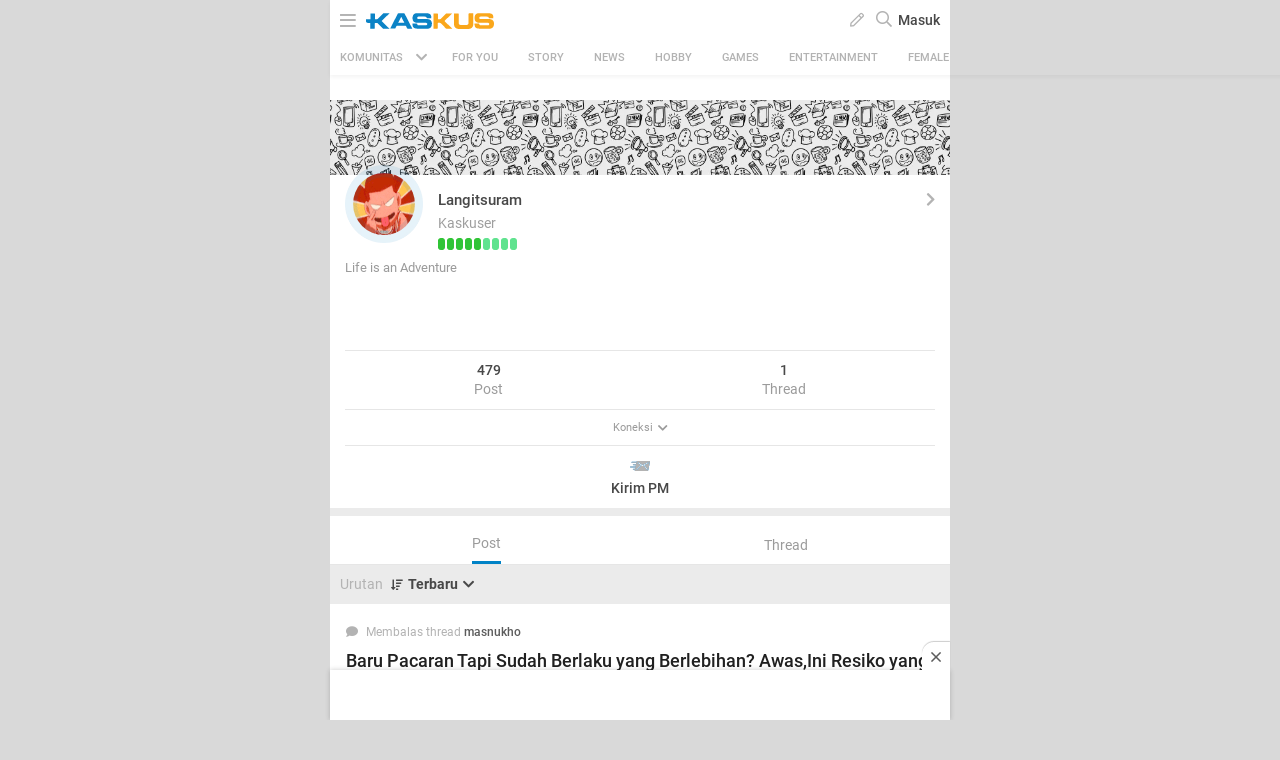

--- FILE ---
content_type: text/html; charset=utf-8
request_url: https://m.kaskus.co.id/@Langitsuram/viewallposts/4/?sort=desc
body_size: 20213
content:
<!doctype html><html lang="ID" itemscope itemtype="http://schema.org/WebPage"><html lang="en-US"><meta charset="UTF-8"><meta name="viewport" content="width=device-width, initial-scale=1.0, maximum-scale=1.0, user-scalable=0" /><meta http-equiv="Content-Security-Policy" content="upgrade-insecure-requests"><head><title>KASKUS</title><meta itemprop="name" content="KASKUS"><meta itemprop="description" content="Forum diskusi hobi, rumah ribuan komunitas dan pusat jual beli barang hobi di Indonesia."><meta name="viewport" content="width=device-width, initial-scale=1, maximum-scale=2" /><meta charset="UTF-8" /><meta http-equiv="Pragma" content="no-cache" /><meta http-equiv="Expires" content="-1" /><meta http-equiv="Cache-Control" content="no-cache" /><meta name="keywords" content="kaskus.co.id, kaskus, komunitas, berita, diskusi, cerita, tanya, jawab, jual beli, belanja" /><meta name="description" content="Forum diskusi hobi, rumah ribuan komunitas dan pusat jual beli barang hobi di Indonesia." /><meta name="author" content="KASKUS" /><meta http-equiv="content-language" content="id, en"><meta name="revisit-after" content="7" /><meta name="webcrawlers" content="all" /><meta name="rating" content="general" /><meta name="spiders" content="all" /><meta name="robots" content="all" /><meta name="theme-color" content="#fff" /><meta http-equiv="imagetoolbar" content="no" /><meta name="copyright" CONTENT="&copy; 1999–2026 Kaskus Networks All Right Reserved"><meta property="og:site_name" content="KASKUS" /><meta property="fb:pages" content="169377853224026" /><meta property="og:type" content="website" /><meta property="og:title" content="KASKUS" /><meta property="og:description" content="Forum diskusi hobi, rumah ribuan komunitas dan pusat jual beli barang hobi di Indonesia." /><meta property="og:image" content="https://s.kaskus.id/user/avatar/2011/03/28/avatar2753104_4.gif" /><meta property="og:image:secure_url" content="https://s.kaskus.id/user/avatar/2011/03/28/avatar2753104_4.gif" /><meta property="og:image:width" content="200" /><meta property="og:image:height" content="200" /><link rel="canonical" href="https://www.kaskus.co.id/@Langitsuram/viewallposts/4/?sort=desc"><link rel="shortcut icon" href="//s.kaskus.id/favicon.ico?v=1.1"><link href="https://s.kaskus.id/assets/wap_1.0/stylesheets/main.min.v2.13.6.css" rel="stylesheet" type="text/css" media="screen"/><link rel="apple-touch-icon-precomposed" href="https://s.kaskus.id/assets/wap_1.0/img/apps_icon.png"/><script type="text/javascript">
			var _gaq = [];
			window.dataLayer = window.dataLayer || [];

			var KASKUS_URL="https://www.kaskus.co.id";
			var WAP_KASKUS_URL="https://m.kaskus.co.id";
			var MICROSITE_URL="https://microsite.kaskus.co.id";
			var RAMADAN_URL="https://ramadan.kaskus.co.id";
			var KASKUS_LIVE_URL="https://live.kaskus.co.id";
			var MICROSITE_CDN_URL="https://s.kaskus.id/ms";
			var MARKAS_URL ="";
			var KASKUSTV_URL = "https://tv.kaskus.co.id";
			var IMAGE_ENABLE="1";
			var KASKUS_COOKIE_DOMAIN = ".kaskus.co.id";
			var KASKUS_PODCAST_URL = "https://podcast.kaskus.co.id";
			var IS_WEB = false;
			var CHANNEL_ID = "";
			var EPULSA_URL = 'https://epulsa.kaskus.co.id';
			var userGroupIdJSON	= '1';
			var assetsFolder = 'https://s.kaskus.id/themes_3.0';
			var assetsFolderNew = 'https://s.kaskus.id/assets/wap_1.0';
			var catVersion = '5689';
			var tileTracklist = 'forum landing';
			var theme = 'new';
			var user_id = "";
			var current_username = "Guest";
			var tracking_ref = "Create New Thread";
			var channel_id = "0";
			var netcoreCfg = {
				key: 'ADGMOT35CHFLVDHBJNIG50K96AP8J603AR5P77EVFFPNFINKE1Q0',
				siteId: '2c371e8dffcd9199333f18546ec4cd7c'
			};
			var card_style = '';
			var nightmode = "";
			var FACEBOOK_CLIENT_TOKEN = "356445735231|6d91c2ee26d4a29d49f884e169954ad9";
			var fa_upvote_color = "C(c-green)";
			var fa_downvote_color = "C(c-red-1)";
			var fa_novote_color = "C(c-secondary) nightmode_C(c-secondary-night)";
		</script><div id="fb-root"></div><script async defer src="https://connect.facebook.net/en_US/sdk.js"></script><script>
				window.fbAsyncInit = function() {
					FB.init({
						appId: '356445735231',
						xfbml: true,
						version: 'v18.0',
						status: true,
						cookie: true
					});
				};
			</script><script type="module" src="https://c.kaskus.id/eternals/v1.2.8/eternals.es.js"></script><script type="text/javascript" src="https://s.kaskus.id/assets/wap_1.0/javascripts/jql.min.7158e03.js"></script><script type="text/javascript">
			jQl.boot();
			window.$jQ = jQuery;
		</script><script async type="text/javascript" src="https://s.kaskus.id/assets/wap_1.0/javascripts/vendor.min.v2.7.0.js" ></script><script async type="text/javascript" src="https://s.kaskus.id/assets/wap_1.0/javascripts/main.min.v2.13.8.js"></script><script>
			$(document).ready(function() {
				yall({
					observeChanges: true,
					lazyBackgroundClass: 'mls-div-img',
					threshold: 300
				});
				yall({
					observeChanges: true,
					idlyLoad: true,
					lazyClass: 'mls-img',
					threshold: 300,
					mutationObserverOptions : {
						childList: true,
						subtree: true
					}
				});
			});
		</script><script defer src="https://www.gstatic.com/firebasejs/7.8.1/firebase-app.js"></script><script defer src="https://www.gstatic.com/firebasejs/7.8.1/firebase-messaging.js"></script><script type="text/javascript">
	var WEB_PUSH_CERTIFICATE = "BHs1hbyWvwoZsyn_qpGWU1InLHjjvm4vYxGdIGoTnwIf4USSYuJ3EDBR-s3bm7yLJetO0cAYehltX2MbOdts9Zs";
	var WEB_PUSH_API_KEY = "AIzaSyBRFlPA7Q5TBbqlEDqxlK8YLVqi12oiHcA";
	var WEB_PUSH_AUTH_DOMAIN = "big-ua.firebaseapp.com";
	var WEB_PUSH_DATABASE_URL = "https://big-ua.firebaseio.com";
	var WEB_PUSH_PROJECT_ID = "big-ua";
	var WEB_PUSH_STORAGE_BUCKET = "big-ua.appspot.com";
	var WEB_PUSH_MESSAGING_SENDER_ID = "289449709375";
	var WEB_PUSH_APP_ID = "1:289449709375:web:9fdc4ebfca608ca27f0d8a";
	var PUSH_NOTIFICATION_BADGE = "https://s.kaskus.id/assets/wap_1.0/images/k_badge.png";
</script><script defer src="https://s.kaskus.id/assets/wap_1.0/javascripts/firebase_init.201218.js"></script><script>
	var _gaq = [];
	var dataLayer = dataLayer || [];
	var adxPermission = true;

							var __kaskus_dfp_channel = 'channel/-3--';
				
								var __kaskus_dfp = 'forum/-3--';
									var __forum_id = -3;
		var __thread_id = '';
		var __usergroup_id = 1;
		var __kaskus_fsx = '/forum/-3 ';
		var __kaskus_fpt = '/forum/ ';

		dataLayer.push({
			"forumSection": "/forum/-3 ",
			"forumParentSection": "/forum/ ",
			"forumHit": "/forum/-3 ",
			"forumParentHit": "/forum/ ",
			"forumID": "-3",
			"forumParentID": "",
			"forumName": "",
			"forumParentName": "",
			"forumBreadCrumb": ""
		});
			
	var listType = "others";

	dataLayer.push({
		"userType": "1",
		"listType": "others",
		"wapType": "advance",
		"siteCategory": "forum"
	});
	
	
	
	
	</script><script>
	var __isAdsHidden = 1;
</script><script type="text/javascript">
var PWT={};
var googletag = googletag || {};
googletag.cmd = googletag.cmd || [];
PWT.jsLoaded = function(){ 
    (function() {
        var gads = document.createElement('script');
        var useSSL = 'https:' == document.location.protocol;
        gads.src = (useSSL ? 'https:' : 'http:') + '//securepubads.g.doubleclick.net/tag/js/gpt.js';
        var node = document.getElementsByTagName('script')[0];
        node.parentNode.insertBefore(gads, node);
    })();
};
(function() {
    var purl = window.location.href;
    var url = '//ads.pubmatic.com/AdServer/js/pwt/157375/1128';
    var profileVersionId = '';
    if(purl.indexOf('pwtv=')>0){
        var regexp = /pwtv=(.*?)(&|$)/g;
        var matches = regexp.exec(purl);
        if(matches.length >= 2 && matches[1].length > 0){
            profileVersionId = '/'+matches[1];
        }
    }
    var wtads = document.createElement('script');
    wtads.async = true;
    wtads.type = 'text/javascript';
    wtads.src = url+profileVersionId+'/pwt.js';
    var node = document.getElementsByTagName('script')[0];
    node.parentNode.insertBefore(wtads, node);
})();
</script><style>
  .header-body-top-banner{
    text-align: center;
  }
</style><script type="text/javascript" charset="UTF-8">(function(w,d,s,i,c){var f=d.createElement(s);f.type="text/javascript";f.async=true;f.src="https://avd.innity.net/"+i+"/container_"+c+".js";var g=d.getElementsByTagName(s)[0];g.parentNode.insertBefore(f, g);})(window, document, "script", "170", "572817251c51b14f3271710e");</script><script type='text/javascript'> 
    googletag.cmd.push(function() {

		googletag.defineSlot('/21995995410/kaskus-wap-' + __kaskus_dfp + '/top-wap', [[320,50],[320,100]], 'div-gpt-ad-top-wap')
		.setTargeting("pos-wap", "top-wap")
		.setTargeting("adxPermission",""+adxPermission+"")
		.setTargeting("listType",""+listType+"")
        .setTargeting("threadID",""+__thread_id+"")
        .setTargeting("channel",""+__kaskus_dfp_channel+"")
      	.addService(googletag.pubads());
      
            
      googletag.defineSlot('/21995995410/kaskus-wap-' + __kaskus_dfp + '/sticky-wap', [[320,50],[1,1]], 'div-gpt-ad-sticky-wap')
		.setTargeting("pos-wap", "sticky-wap")
        .setTargeting("adxPermission",""+adxPermission+"")
		.setTargeting("listType",""+listType+"")
        .setTargeting("threadID",""+__thread_id+"")
      .setTargeting("channel",""+__kaskus_dfp_channel+"")
		.addService(googletag.pubads());
      
      

      
        	googletag.defineSlot('/21995995410/kaskus-wap-' + __kaskus_dfp + '/middle1-wap', [[300,250],[336,280],[320,480],[1,1]], 'div-gpt-ad-middle1-wap')
		.setTargeting("pos-wap", "middle1-wap")
        .setTargeting("adxPermission",""+adxPermission+"")
		.setTargeting("listType",""+listType+"")
            
        .setTargeting("threadID",""+__thread_id+"")
         .setTargeting("channel",""+__kaskus_dfp_channel+"")
		.addService(googletag.pubads());
      
              googletag.defineSlot('/21995995410/kaskus-wap-' + __kaskus_dfp + '/middle2-wap', [[300,250],[336,280],[320,480],[1,1]], 'div-gpt-ad-middle2-wap')
		.setTargeting("pos-wap", "middle2-wap")
        .setTargeting("adxPermission",""+adxPermission+"")
		.setTargeting("listType",""+listType+"")
        .setTargeting("threadID",""+__thread_id+"")
        .setTargeting("channel",""+__kaskus_dfp_channel+"")
		.addService(googletag.pubads());
   	
      
      
      
            googletag.defineSlot('/21995995410/kaskus-wap-' + __kaskus_dfp + '/bottom-wap', [[300,250],[336,280],[320,480],[1,1]], 'div-gpt-ad-rectangle-wap')
		.setTargeting("pos-wap", "bottom-wap")
        .setTargeting("adxPermission",""+adxPermission+"")
		.setTargeting("listType",""+listType+"")
       .setTargeting("threadID",""+__thread_id+"")
       .setTargeting("channel",""+__kaskus_dfp_channel+"")
        .addService(googletag.pubads());
      
      

 
      
      googletag.pubads().enableAsyncRendering();
      googletag.pubads().enableSingleRequest();
      googletag.pubads().collapseEmptyDivs(); 
      googletag.enableServices();      
      



    });


</script><script async="async" type="text/javascript" src="https://static.criteo.net/js/ld/publishertag.js"></script><script>
    window.Criteo = window.Criteo || {};
    window.Criteo.events = window.Criteo.events || [];
</script><style>
			body{
      -webkit-font-smoothing: antialiased;
}

.jsWhoPosted,
.jsWhoPosted + a,
.oh_list > div:nth-child(3) {font-size: 12px;}

.post-list.grid .list-entry {
    position: relative;
}

body.forum.nightmode #message{
    color: #B3B3B3;
}

.post-list.grid .ramadhan2019{
  text-align: inherit;
}

.post-list .ramadhan2019 span {
    display: inherit;
    vertical-align: inherit;
    padding-left: inherit;
}

@media only screen and (max-width: 375px) {
  .jsBtnSubmit {
        padding-bottom: 50px;
   }
}

.modal-popup{
-webkit-tap-highlight-color: rgba(0,0,0,0);
-webkit-tap-highlight-color: transparent;
}

.gif-space {
    display: inline-block;
    color: #FFF;
    background: #000;
    font-size: 14px;
    font-weight: bold;
    border: 2px solid #fff;
    width: 54px;
    height: 54px;
    border-radius: 50%;
    line-height:50px;
    padding: 0;
}

.Mstart\(40px\) {
  margin-left: 40px; }

.Miw\(95px\) {
  min-width: 95px; }

.W\(110px\) {
  width: 110px; }

.jsNoticeDisplay .Fz\(12px\) {
    font-size: 14px;
}

#floating-cendol {
    bottom: 126px;
    right: 10px;
    position: fixed;
    z-index: 10!important;
}
 
.cendolSticky {
    width: 90px;
    height: 90px;
    background-position: left center;
    //-webkit-animation: playCendol 1s steps(11) infinite;
    //animation: playCendol 1s steps(12) infinite;
    background-image: url(	https://s.kaskus.id/img/seasonal/august2021/header_fcsdfabyijfv.gif);
    background-size: cover;
}
 
@keyframes playCendol {
    from {
        background-position-x: 0%;
    }
    to {
        background-position-x: 100%;
    }
}		</style><style>
					</style><script>(function(w,d,s,l,i){w[l]=w[l]||[];w[l].push({'gtm.start':
		new Date().getTime(),event:'gtm.js'});var f=d.getElementsByTagName(s)[0],
		j=d.createElement(s),dl=l!='dataLayer'?'&l='+l:'';j.async=true;j.src=
		'//www.googletagmanager.com/gtm.js?id='+i+dl;f.parentNode.insertBefore(j,f);
		})(window,document,'script','dataLayer','GTM-KGKS6M');</script></head><body class="Bgc(c-grey-light-4) C(c-normal) "><noscript><iframe src="//www.googletagmanager.com/ns.html?id=GTM-KGKS6M" height="0" width="0" style="display:none;visibility:hidden"></iframe></noscript><div class="Maw(620px) Mx(a) Mih(100vh) Bgc(c-white) Pos(r) nightmode_Bgc(c-primary) nightmode_C(c-grey-light-3) Ov(h) parentWrapper D(f) Fxd(c) Pt(40px)"><div class="Z(12) W(100%) T(0) Pos(f) jsHeader Bxsh(boxShadow5)"><div class="Maw(620px) Bgc(c-white) D(f) H(40px) Jc(sb) Px(10px) W(100%) Z(99) Bdc(#d4d4d4) nightmode_Bdc(c-dark-grey) top-header T(0) Pos(r) nightmode_Bgc(c-primary) nightmode_C(c-grey-light-3)"><div class="D(f) Ai(c) C(c-grey) nightmode_C(c-grey-light-3)"><a class="Fz(18px) C(c-grey) nightmode_C(c-grey-light-3) jsToggleNavBar"><i class="far fa-bars"></i></a> <a class="W(128px) H(19px) Bgi(kaskus-logo) nightmode_Bgi(kaskus-logo-white) Bgz(ct) Bgp(c) Bgr(nr) Mstart(10px) channel_Bgi(kaskus-icon) channel_W(22px) channel_H(22px) channel_Mstart(15px) jsHeaderLogo jsSubmitGAOnClick" href="/" data-ga-json="[{&quot;category&quot;:&quot;header interaction&quot;,&quot;action&quot;:&quot;logo click&quot;,&quot;label&quot;:&quot;others&quot;}]"></a> <span class="D(n) channel_D(b) Mstart(14px) C(c-normal) Fz(18px) Fw(500) nightmode_C(c-grey-light-3)"></span></div><div class="Ai(c) D(f)"><div class="Mx(6px) C(c-grey) jsRevealModal" data-modal="create-content-modal"><span> <i class="far fa-pen"></i> </span></div><div id="jsSearchButton" class="C(c-grey) Mx(6px) Fz(16px)"><i class="far fa-search"></i></div><div class="Pos(r) jsToggleLogin"><a class="C(c-normal) Fz(14px) Fw(500) nightmode_C(c-grey-light-3) jsSubmitGAOnClick" data-ga-json="[{&quot;category&quot;:&quot;Sign In&quot;,&quot;action&quot;:&quot;intent to sign in&quot;,&quot;label&quot;:&quot;login&quot;}]"> Masuk </a></div></div></div><script type="text/javascript">
					var link_search = "/search";
				</script><form action="/search" id="searchform" class="Maw(620px) D(n) Bgc(c-white) Z(98) nightmode_Bgc(c-gray-7)"><div class="D(f) Fxd(c) H(100%)"><div class="D(f) Px(16px) Py(12px)"><input id="global-search" placeholder="Cari di sini" name="q" class="Bgc(c-gray-1) Bdrs(3px) C(c-primary) P(8px) W(100%) Bd Bdc(c-gray-1) nightmode_Bdc(c-gray-5) Fz(13px) nightmode_Bgc(c-gray-8) nightmode_C(c-primary-night) lotameSearchFormInput" value="" autocomplete="off"> <a class="C(c-normal) As(c) Ta(c) W(20%) Fw(600) Td(n):h Cur(p):h nightmode_C(#ddd)" id="jsSearchCancelButton"> Batal </a></div><div class="searchResult P(16px) Ov(a) Fx(flex1Auto)"><div id="searchEmptyResult" class="D(n)"><span class="D(b) Py(5px) C(c-primary) Fz(14px) nightmode_C(c-grey-light-3)"> Pencarian Tidak Ditemukan </span></div><div id="beforeSearch" class="D(b)"><div class="Pb(16px)"><div id="history_search"><div class="D(f) Jc(sb) Ai(c)"><div class="Fw(500) Fz(16px) C(c-primary) nightmode_C(c-primary-night)">Riwayat Pencarian</div><div class="Fz(14px) C(c-tertiary) nightmode_C(c-tertiary-night)" onclick="remove_search_history(); return false;">Hapus Semua</div></div><ul id="history_search_choice"></ul></div></div><div id="top_search"><div class="Fw(500) Fz(16px) C(c-primary) nightmode_C(c-primary-night)">Pencarian Terpopuler</div><ul id="top_search_choice"></ul></div></div><div id="afterSearch" class="D(n)"><div id="forum_search" class="Pb(16px) D(n)"><div class="Fz(16px) Fw(b) C(c-primary) nightmode_C(c-primary-night)">Komunitas</div><ul id="forum_search_choice"></ul></div><div id="thread_snippet_search" class="Pb(16px) D(n)"><div class="Fz(16px) C(c-primary) Fw(b) nightmode_C(c-primary-night)">Thread</div><ul id="thread_snippet_search_choice"></ul></div><div id="search_thread_button" class="D(n) W(100%) Ai(c) D(f) Jc(c)"><button class="Bgc(c-blue) nightmode_Bgc(c-blue-night) Py(8px) Px(30px) C(c-white) Fz(14px) Bdc(c-blue) nightmode_Bdc(c-blue-night) Bdw(1px) Bds(s) Bdrs(3px)"> <span class="Fw(700) Fz(14px) Va(t)">Lihat Selengkapnya</span> </button></div></div></div></div></form><div id="create-content-modal" class="modal-popup jsModal Pos(f) Z(100) Pt(30px) Start(0) T(0) W(100%) H(100%) Cur(p) Bgc(bgTransparent4) D(n) jsCloseModal"><div class="Bgc(transparent) Px(16px) Pos(a) Start(50%) T(50%) Trf(transform5050) Pos(r) M(a) P(0) W(100%) Bdrs(5px) modal-popup-content-middle"><div class="Bdrs(3px) M(marginAuto0) Miw(280px) Maw(420px)"><div class="Mah(modal-max-height-mobile) Ovy(a) W(100%) Bgc(c-white) Bdrs(5px) P(24px) nightmode_Bgc(c-gray-7) Ov(h) nightmode_Bdc(c-gray-8) nightmode_Bds(s) nightmode_Bdw(1px)"><div class="Fz(16px) Fw(b) Lh(1.25) Pb(16px) C(c-primary) nightmode_C(c-primary-night) Ff(fontVAGBold)">Buat Post</div><div class="D(f) Ai(c) Jc(sa)"><a href="/forum/quicknewthread/?thread_type=1&ref=header&med=quick_create_thread&utm_content=link_forum_landing&utm_campaign=top_right_button" class="Ta(c) jsSubmitGAOnClick" data-ga-json="[{&quot;category&quot;:&quot;Create New Thread&quot;,&quot;action&quot;:&quot;create new thread&quot;,&quot;label&quot;:&quot;pencil button&quot;},{&quot;category&quot;:&quot;Sign In&quot;,&quot;action&quot;:&quot;intent to sign in&quot;,&quot;label&quot;:&quot;buat thread&quot;}]" onclick="dataLayer.push({'event': 'trackEvent','eventDetails.category': '-3 ', 'eventDetails.action': 'click', 'eventDetails.label': 'intent to create thread', 'threadMediaType':'text'});" ><div class="createContentText jsToggleCreateContent D(f) Ai(c) Jc(c) P(20px) Mih(64px) Miw(64px) Bdrs(50%) C(c-blue) nightmode_C(c-blue-night) " style="background-color: rgba(0, 130, 198, 0.1);"><i class="fas fa-file-alt Fz(24px)"></i></div><p class="Fz(12px) C(c-secondary) nightmode_C(c-secondary-night) Pt(8px) Fw(500)">Teks</p></a> <a href="/quicknewthread/?thread_type=3&ref=header&med=quick_create_thread&utm_content=link_forum_landing&utm_campaign=top_right_button" class="Ta(c) jsSubmitGAOnClick" data-ga-json="[{&quot;category&quot;:&quot;Create New Thread&quot;,&quot;action&quot;:&quot;create new thread&quot;,&quot;label&quot;:&quot;pencil button&quot;},{&quot;category&quot;:&quot;Sign In&quot;,&quot;action&quot;:&quot;intent to sign in&quot;,&quot;label&quot;:&quot;buat thread&quot;}]" onclick="dataLayer.push({'event': 'trackEvent','eventDetails.category': '-3 ', 'eventDetails.action': 'click', 'eventDetails.label': 'intent to create thread', 'threadMediaType':'image'});" ><div class="createContentImage D(f) Ai(c) Jc(c) P(20px) Mih(64px) Miw(64px) Bdrs(50%) C(c-blue) nightmode_C(c-blue-night)" style="background-color: rgba(0, 130, 198, 0.1);"><i class="fas fa-image Fz(24px)"></i></div><p class="Fz(12px) C(c-secondary) nightmode_C(c-secondary-night) Pt(8px) Fw(500)">Gambar</p></a> <a href="/quicknewthread/?thread_type=2&ref=header&med=quick_create_thread&utm_content=link_forum_landing&utm_campaign=top_right_button" class="Ta(c) jsSubmitGAOnClick" data-ga-json="[{&quot;category&quot;:&quot;Create New Thread&quot;,&quot;action&quot;:&quot;create new thread&quot;,&quot;label&quot;:&quot;pencil button&quot;},{&quot;category&quot;:&quot;Sign In&quot;,&quot;action&quot;:&quot;intent to sign in&quot;,&quot;label&quot;:&quot;buat thread&quot;}]" onclick="dataLayer.push({'event': 'trackEvent','eventDetails.category': '-3 ', 'eventDetails.action': 'click', 'eventDetails.label': 'intent to create thread', 'threadMediaType':'video'});" ><div class="createContentVideo D(f) Ai(c) Jc(c) P(20px) Mih(64px) Miw(64px) Bdrs(50%) C(c-blue) nightmode_C(c-blue-night) " style="background-color: rgba(0, 130, 198, 0.1);"><i class="fas fa-play-circle Fz(24px)"></i></div><p class="Fz(12px) C(c-secondary) nightmode_C(c-secondary-night) Pt(8px) Fw(500)">Video</p></a> <a href="/quicknewthread/?thread_type=4&ref=header&med=quick_create_thread&utm_content=link_forum_landing&utm_campaign=top_right_button" class="Ta(c) jsSubmitGAOnClick" data-ga-json="[{&quot;category&quot;:&quot;Create New Thread&quot;,&quot;action&quot;:&quot;create new thread&quot;,&quot;label&quot;:&quot;pencil button&quot;},{&quot;category&quot;:&quot;Sign In&quot;,&quot;action&quot;:&quot;intent to sign in&quot;,&quot;label&quot;:&quot;buat thread&quot;}]" onclick="dataLayer.push({'event': 'trackEvent','eventDetails.category': '-3 ', 'eventDetails.action': 'click', 'eventDetails.label': 'intent to create thread', 'threadMediaType':'commerce'});" ><div class="createContentVideo D(f) Ai(c) Jc(c) P(20px) Mih(64px) Miw(64px) Bdrs(50%) C(c-blue) nightmode_C(c-blue-night) " style="background-color: rgba(0, 130, 198, 0.1);"><i class="fas fa-bags-shopping Fz(24px)"></i></div><p class="Fz(12px) C(c-secondary) nightmode_C(c-secondary-night) Pt(8px) Fw(500)">Jual Beli</p></a></div></div></div></div></div><div id="JsCatBar" class="Ai(c) Bgc(c-white) C(c-grey) D(f) Jc(sb) Maw(620px) W(100%) nightmode_Bgc(c-primary) nightmode_C(c-grey-light-3) Ov(h) nightmode_Bdt(night-border) Pos(r)"><div class="D(f) Jc(c) Ai(c) Fz(13px) P(9px) Px(10px) jsContainerCat Cur(p) Fx(flex0Auto) jsToggleCategory"><span class="Fz(11px) Mend(8px) Fw(500)"> KOMUNITAS </span> <i class="fas fa-chevron-down Mstart(5px)"></i></div><div class="D(f) Fz(11px) Maw(90%) Jc(c) Ovy(h) jsBotScroll Fx(flex1Auto)"><div class="Ai(c) C(c-white) Fld(r) D(f) W(100%) Whs(nw) nightmode_Bgc(transparent) nightmode_C(c-grey-light-3) Tt(u)"><div id="sub-cat-text" class="D(f) Pos(r) Trs(transitionTransform) W(100%)"><div class="P(10px) Px(15px) Fx(flex0Auto)" id="header-channel-for-you"><a class="D(ib) C(c-grey) Fw(500) channelLink " href="/channel/foryou"> FOR YOU </a></div><div class="P(10px) Px(15px) Fx(flex0Auto)" id="header-channel-1"><a class="D(ib) C(c-grey) Fw(500) channelLink " href="/channel/1/story">Story</a></div><div class="P(10px) Px(15px) Fx(flex0Auto)" id="header-channel-5"><a class="D(ib) C(c-grey) Fw(500) channelLink " href="/channel/5/news">News</a></div><div class="P(10px) Px(15px) Fx(flex0Auto)" id="header-channel-2"><a class="D(ib) C(c-grey) Fw(500) channelLink " href="/channel/2/hobby">Hobby</a></div><div class="P(10px) Px(15px) Fx(flex0Auto)" id="header-channel-3"><a class="D(ib) C(c-grey) Fw(500) channelLink " href="/channel/3/games">Games</a></div><div class="P(10px) Px(15px) Fx(flex0Auto)" id="header-channel-4"><a class="D(ib) C(c-grey) Fw(500) channelLink " href="/channel/4/entertainment">Entertainment</a></div><div class="P(10px) Px(15px) Fx(flex0Auto)" id="header-channel-10"><a class="D(ib) C(c-grey) Fw(500) channelLink " href="/channel/10/female">Female</a></div><div class="P(10px) Px(15px) Fx(flex0Auto)" id="header-channel-6"><a class="D(ib) C(c-grey) Fw(500) channelLink " href="/channel/6/tech">Tech</a></div><div class="P(10px) Px(15px) Fx(flex0Auto)" id="header-channel-7"><a class="D(ib) C(c-grey) Fw(500) channelLink " href="/channel/7/automotive">Automotive</a></div><div class="P(10px) Px(15px) Fx(flex0Auto)" id="header-channel-8"><a class="D(ib) C(c-grey) Fw(500) channelLink " href="/channel/8/sports">Sports</a></div><div class="P(10px) Px(15px) Fx(flex0Auto)" id="header-channel-9"><a class="D(ib) C(c-grey) Fw(500) channelLink " href="/channel/9/food--travel">Food & Travel</a></div></div></div></div></div></div><div id="jsNavBar" class="modal Pos(f) T(0) W(100%) H(100%) Maw(620px) Bgc(c-white) Fz(13) nightmode_Bgc(c-dark-grey-2) nightmode_C(c-grey) Ov(a)"><div class="Bgc(c-blue) C(white) Pos(f) W(100%) nightmode_Bgc(c-primary) nightmode_C(#ddd) Z(2)"><div class="D(f) Jc(c) Bxsh(category-shadow) H(40px) Ai(c) Py(5px) Pos(r)"><div class="W(128px) H(19px) Bgz(ct) Bgp(c) Bgr(nr) Bgi(kaskus-logo-white)"></div><div><a class="Pos(a) T(0) End(10px) P(5px) Pend(10px) Fz(20px) C(white) nightmode_C(c-grey-light-3) jsClosePopUp"><i class="far fa-times"></i></a></div></div></div><div class="Pt(20px) Pos(f) H(100%) Ovy(a) W(100%)"><div class="is-open_Trf(modalOpen) is-open_Op(1) Op(0) Trsde(250ms) Trsdu(800ms) Trf(modalDefault) Trstf(transitionCubicBezier) Bgc(c-white) C(#555) nightmode_Bgc(c-dark-grey-2) nightmode_C(c-grey)"><div class="Pt(40px)"></div><div class="install-app Bgc(c-gray-1) nightmode_Bgc(c-black) P(16px) D(f) Jc(sb) Ai(c)"><div class="Fw(700) Fz(16px) C(c-primary) nightmode_C(c-primary-night) Pend(16px)">Lebih seru buka di aplikasi</div><a rel="nofollow" href="https://kaskus.page.link/uJt7" onclick="dataLayer.push({'event': 'trackEvent','eventDetails.category': '', 'eventDetails.action': 'install app', 'eventDetails.label': 'burger menu'});" target="_blank"> <img class="appInstallImg" src="https://s.kaskus.id/assets/wap_1.0/images/install-app-android.svg" alt="Kaskus App"> <img class="appInstallImgNight D(n)" src="https://s.kaskus.id/assets/wap_1.0/images/install-app-android-night.svg" alt="Kaskus App"> </a></div><div class="Bdb(light-gray-border) nightmode_Bdb(night-border)"><a class="P(15px) D(f) Ai(c) Td(n):h Cur(p):h Jc(sb) C(c-normal) jsShowHide nightmode_C(c-grey-light-3)" href="javascript:void(0)"> <span class="D(f) Fz(14px) Fw(b)">KASKUS Kategori</span> <span class="Miw(16px) Ac(c) D(f) C(c-grey) Fz(11px) Mend(6px) nightmode_C(c-grey-light-3)"> <i class="jsIcon fa fa-chevron-up" aria-hidden="true"></i> </span> </a><div class="Py(5px) Mb(10px) jsExpand"><div class="grid50_50 P(4px)"><a class="grid32_Auto Bdw(6px) Pstart(5px) Py(20px) is-channel" href="/"><div class="Bgr(nr) Bgp(c) Bgz(bgImageSize) Bgi(all-channel)"></div><div class="Pstart(5px) C(c-normal) nightmode_C(c-grey-light-3)">Home</div></a> <a class="grid32_Auto Bdw(6px) Pstart(5px) Py(20px) is-channel" href="/channel/foryou"> <i class="fas fa-heart C(c-red-1) nightmode_C(c-red-1) W(20px) Fz(16px) Mx(a) D(f) Ai(c) Jc(c)"></i><div class="Pstart(5px) C(c-normal) nightmode_C(c-grey-light-3)">For You</div></a> <a class="grid32_Auto Bdw(6px) Pstart(5px) Py(20px) is-channel" href="/channel/1/story"><div class="Bgr(nr) Bgp(c) Bgz(bgImageSize)" style="background-image:url(https://s.kaskus.id/r30x30/img/tagicon/channel_20240418093555.png)"></div><div class="Pstart(5px) C(c-normal) nightmode_C(c-grey-light-3)">Story</div></a> <a class="grid32_Auto Bdw(6px) Pstart(5px) Py(20px) is-channel" href="/channel/5/news"><div class="Bgr(nr) Bgp(c) Bgz(bgImageSize)" style="background-image:url(https://s.kaskus.id/r30x30/img/tagicon/channel_20240418093612.png)"></div><div class="Pstart(5px) C(c-normal) nightmode_C(c-grey-light-3)">News</div></a> <a class="grid32_Auto Bdw(6px) Pstart(5px) Py(20px) is-channel" href="/channel/2/hobby"><div class="Bgr(nr) Bgp(c) Bgz(bgImageSize)" style="background-image:url(https://s.kaskus.id/r30x30/img/tagicon/channel_20240418093628.png)"></div><div class="Pstart(5px) C(c-normal) nightmode_C(c-grey-light-3)">Hobby</div></a> <a class="grid32_Auto Bdw(6px) Pstart(5px) Py(20px) is-channel" href="/channel/3/games"><div class="Bgr(nr) Bgp(c) Bgz(bgImageSize)" style="background-image:url(https://s.kaskus.id/r30x30/img/tagicon/channel_20240419095130.png)"></div><div class="Pstart(5px) C(c-normal) nightmode_C(c-grey-light-3)">Games</div></a> <a class="grid32_Auto Bdw(6px) Pstart(5px) Py(20px) is-channel" href="/channel/4/entertainment"><div class="Bgr(nr) Bgp(c) Bgz(bgImageSize)" style="background-image:url(https://s.kaskus.id/r30x30/img/tagicon/channel_20240327105652.png)"></div><div class="Pstart(5px) C(c-normal) nightmode_C(c-grey-light-3)">Entertainment</div></a> <a class="grid32_Auto Bdw(6px) Pstart(5px) Py(20px) is-channel" href="/channel/10/female"><div class="Bgr(nr) Bgp(c) Bgz(bgImageSize)" style="background-image:url(https://s.kaskus.id/r30x30/img/tagicon/channel_20240327105721.png)"></div><div class="Pstart(5px) C(c-normal) nightmode_C(c-grey-light-3)">Female</div></a> <a class="grid32_Auto Bdw(6px) Pstart(5px) Py(20px) is-channel" href="/channel/6/tech"><div class="Bgr(nr) Bgp(c) Bgz(bgImageSize)" style="background-image:url(https://s.kaskus.id/r30x30/img/tagicon/channel_20240419095152.png)"></div><div class="Pstart(5px) C(c-normal) nightmode_C(c-grey-light-3)">Tech</div></a> <a class="grid32_Auto Bdw(6px) Pstart(5px) Py(20px) is-channel" href="/channel/7/automotive"><div class="Bgr(nr) Bgp(c) Bgz(bgImageSize)" style="background-image:url(https://s.kaskus.id/r30x30/img/tagicon/channel_20240327104226.png)"></div><div class="Pstart(5px) C(c-normal) nightmode_C(c-grey-light-3)">Automotive</div></a> <a class="grid32_Auto Bdw(6px) Pstart(5px) Py(20px) is-channel" href="/channel/8/sports"><div class="Bgr(nr) Bgp(c) Bgz(bgImageSize)" style="background-image:url(https://s.kaskus.id/r30x30/img/tagicon/channel_20240327105751.png)"></div><div class="Pstart(5px) C(c-normal) nightmode_C(c-grey-light-3)">Sports</div></a> <a class="grid32_Auto Bdw(6px) Pstart(5px) Py(20px) is-channel" href="/channel/9/food--travel"><div class="Bgr(nr) Bgp(c) Bgz(bgImageSize)" style="background-image:url(https://s.kaskus.id/r30x30/img/tagicon/channel_20240419095116.png)"></div><div class="Pstart(5px) C(c-normal) nightmode_C(c-grey-light-3)">Food & Travel</div></a></div></div></div><div class="Bdb(light-gray-border) nightmode_C(c-grey-light-3) nightmode_Bdb(night-border)"><a class="P(15px) D(f) Ai(c) Td(n):h Cur(p):h Jc(sb) C(c-normal) jsShowHide nightmode_C(c-grey-light-3)" href="javascript:void(0)"> <span class="Fz(14px) Fw(b)">Pengaturan Global</span> <span class="Miw(16px) Ac(c) D(f) C(c-grey) Fz(11px) Mend(6px) nightmode_C(c-grey-light-3)"> <i class="jsIcon fa fa-chevron-up" aria-hidden="true"></i> </span> </a><div class="P(15px) Pt(0px) jsExpand"><div class="D(f) Py(13px) Jc(sb)"><div class="D(f)"><div class="Fz(16px) C(c-blue) nightmode_C(c-blue-night) As(c) Mend(15px)"><i class="fas fa-eye"></i></div><div class="As(c) Fz(13px)">Spoiler</div></div><div class="Pos(r) End(13px)"><label class="Mend(20px)" for="spoiler"> <input class="D(n)" id="spoiler" type="checkbox" value="none" name="global_setting" onchange="window.location = '/user/update_spoiler_setting'"> <span class="W(30px) H(12px) Pos(a) T(0) B(0) Start(0) End(0) Bgc(#c6c6c6) Trs(transitionSlider) sliderCheckbox nightmode_Bgc(#5d5d5d)"></span> </label></div></div><div class="D(f) Py(13px) Jc(sb)"><div class="D(f)"><div class="Fz(16px) C(c-blue) nightmode_C(c-blue-night) As(c) Mend(15px)"><i class="far fa-image"></i></div><div class="As(c) Fz(13px)">Gambar</div></div><div class="Pos(r) End(13px)"><label class="Mend(20px)" for="image"> <input class="D(n)" id="image" type="checkbox" value="none" name="global_setting" checked="checked" onchange="window.location = '/user/showimages'"> <span class="W(30px) H(12px) Pos(a) T(0) B(0) Start(0) End(0) Bgc(#c6c6c6) Trs(transitionSlider) sliderCheckbox nightmode_Bgc(#5d5d5d)"></span> </label></div></div><div class="D(f) Py(13px) Jc(sb)"><div class="D(f)"><div class="Fz(16px) C(c-blue) nightmode_C(c-blue-night) As(c) Mend(15px)"><i class="fas fa-moon"></i></div><div class="As(c) Fz(13px)">Mode Malam</div></div><div class="Pos(r) End(13px)"><label class="Mend(20px)" for="nightmode_"> <input class="D(n)" id="nightmode_" type="checkbox" value="none" name="global_setting" onchange="window.location = '/user/nightmode'"> <span class="W(30px) H(12px) Pos(a) T(0) B(0) Start(0) End(0) Bgc(#c6c6c6) Trs(transitionSlider) sliderCheckbox nightmode_Bgc(#5d5d5d)"></span> </label></div></div></div></div><div class="Px(15px) Py(10px)"><a href="/user/switchtodesktop/?url=%2F%40Langitsuram%2Fviewallposts%2F4%2F%3Fsort%3Ddesc" class="Py(10px) D(f) Ai(c) Td(n):h Cur(p):h Jc(sb) C(c-normal) nightmode_C(c-grey-light-3)" rel="nofollow"> <span class="Fz(14px)">Versi Desktop</span> </a> <a href="https://bantuan.kaskus.co.id/hc/id/requests/new" target="_blank" rel="nofollow" class="Py(10px) D(f) Ai(c) Td(n):h Cur(p):h Jc(sb) C(c-normal) nightmode_C(c-grey-light-3)"> <span class="Fz(14px)">Hubungi Kami</span> </a> <a href="https://bantuan.kaskus.co.id" target="_blank" rel="nofollow" class="Py(10px) D(f) Ai(c) Td(n):h Cur(p):h Jc(sb) C(c-normal) nightmode_C(c-grey-light-3)"> <span class="Fz(14px)">Pusat Bantuan</span> </a></div></div></div></div><div class="jsHeaderSeparator H(0) W(100%) Pt(40px)"></div><div id="jsNotification" class="modal Pos(f) T(0) W(100%) H(100%) Maw(620px) Bgc(c-white) Fz(13) nightmode_Bgc(c-dark-grey-2) nightmode_C(c-grey) Ov(a)"><div class="Bgc(c-blue) C(white) Pos(f) W(100%) nightmode_Bgc(c-primary) nightmode_C(#ddd) Z(2)"><div class="D(f) Jc(c) Bxsh(category-shadow) H(40px) Ai(c) Py(5px) Pos(r)"><div class="Fw(700) Py(5px) Fz(16px)">Notifikasi</div><div><a class="Pos(a) T(0) End(10px) P(5px) Pend(10px) Fz(20px) C(white) nightmode_C(c-grey-light-3) jsClosePopUp"><i class="far fa-times"></i></a></div></div></div><div class="Pt(20px) Pos(f) H(100%) Ovy(a) W(100%)"><div class="is-open_Trf(modalOpen) is-open_Op(1) Op(0) Trsde(250ms) Trsdu(800ms) Trf(modalDefault) Trstf(transitionCubicBezier) Bgc(c-white) C(#555) nightmode_Bgc(c-dark-grey-2) nightmode_C(c-grey)"><div class="Px(10px) Mt(20px) Bgc(c-white) nightmode_Bgc(c-dark-grey-2)"><div class="D(f) Jc(sb) Ai(c) Pb(10px) Pt(15px) Bdbc(#e9e9e9) nightmode_Bdbc(#6e6e6e) Bdbs(s) Bdbw(1px) is-open_Bd(n)"><div class="Fz(14px) Fw(b) nightmode_C(c-grey-light-3)">Notifikasi</div><a class="Fz(14px) C(c-normal) nightmode_C(c-grey-light-3)" href="/notification/settings"> <i class="fas fa-cog"></i> </a></div></div><div class="Pb(10px)"><div id="notif_wrapper"><input type="hidden" id="total_notif"></input><div class="Px(10px) notificationHead Bgc(c-white) nightmode_Bgc(c-dark-grey-2)"><div id="filter_notif" class="D(n)"><div class="Pos(r)"><div class="Py(12px) Bdbc(#e9e9e9) nightmode_Bdbc(#6e6e6e) Bdbs(s) Bdbw(1px)"><div class="D(f) Jc(fs) Ai(c) Cur(p) jsSortThreadHead"><div id="filter_title" class="C(c-blue) nightmode_C(c-grey-light-3) Fw(b) Fz(13px) Mend(15px) As(c)">All (Default)</div><div class="Fz(12px) Lh(10px) C(c-grey) nightmode_C(c-grey) jsIconMovement"><i class="fas fa-chevron-down"></i></div></div></div><div class="Pos(a) T(35px) Start(8px) Z(14) jsSortThreadBy D(n)"><div id="type" class="W(200px) Bgc(c-white) Bdc(#e9e9e9) Bdrs(3px) Bds(s) Bdw(1px) Px(20px) Py(10px) nightmode_Bgc(c-dark-grey-2) nightmode_Bxsh(shadowShare) nightmode_Bdc(c-black)"><div id="all" class="Py(10px) jsSortItem jsSortItemNotification" data-type="all"><a class="is-choosen_Fw(b) C(c-normal) nightmode_C(#9e9e9e)" onclick="dataLayer.push({'event': 'trackEvent','eventDetails.category': 'notification', 'eventDetails.action': 'open all', 'eventDetails.label': 'new'});">All (Default)</a></div><div id="reputation" class="Py(10px) jsSortItem jsSortItemNotification" data-type="reputation"><a class="is-choosen_Fw(b) C(c-normal) nightmode_C(#9e9e9e)" onclick="dataLayer.push({'event': 'trackEvent','eventDetails.category': 'notification', 'eventDetails.action': 'open reputation', 'eventDetails.label': 'new'});">Cendol</a></div><div id="quoted_post" class="Py(10px) jsSortItem jsSortItemNotification" data-type="quoted_post"><a class="is-choosen_Fw(b) C(c-normal) nightmode_C(#9e9e9e)" onclick="dataLayer.push({'event': 'trackEvent','eventDetails.category': 'notification', 'eventDetails.action': 'open quoted', 'eventDetails.label': 'new'});">Quote</a></div><div id="thread_replies" class="Py(10px) jsSortItem jsSortItemNotification" data-type="thread_replies"><a class="is-choosen_Fw(b) C(c-normal) nightmode_C(#9e9e9e)" onclick="dataLayer.push({'event': 'trackEvent','eventDetails.category': 'notification', 'eventDetails.action': 'open reply', 'eventDetails.label': 'new'});">Reply</a></div></div></div></div></div><div id="notif_counter_wrapper"><div id="pmunread_notif" class="D(n)"><a href="/pm/?ref=notification&med="><div class="D(f) Jc(sb) Ai(c) Py(12px) Bdbc(#e9e9e9) nightmode_Bdbc(#6e6e6e) Bdbs(s) Bdbw(1px)"><div class="D(f) Jc(fs) Ai(c)"><div class="W(30px) H(30px) Ov(h) Fz(14px) C(#b3b3b3) Mend(10px)"><img class="W(30px) H(30px) mls-img" data-src="https://s.kaskus.id/assets/wap_1.0/images/icon-notification-pm.svg" alt="private-message"></div><div class="Fz(14px) C(c-normal) nightmode_C(c-grey-light-3)">PM</div></div><div id="pmunread_counter" class="Fz(12px) C(c-white) Bgc(#e63b19) Bdrs(50%) P(3px) Miw(20px) Ta(c)"></div></div></a></div><div id="selling_notif" class="D(n)"><a href="https://fjb.m.kaskus.co.id/selling/sold/?ref=notification&med="><div class="D(f) Jc(sb) Ai(c) Py(12px) Bdbc(#e9e9e9) nightmode_Bdbc(#6e6e6e) Bdbs(s) Bdbw(1px)"><div class="D(f) Jc(fs) Ai(c)"><div class="W(30px) H(30px) Ov(h) Fz(14px) C(#b3b3b3) Mend(10px)"><img class="W(30px) H(30px) mls-img" data-src="https://s.kaskus.id/assets/wap_1.0/images/icon-notification-penjualan.svg" alt="transaksi-penjualan"></div><div class="Fz(14px) C(c-normal) nightmode_C(c-grey-light-3)">Transaksi Penjualan</div></div><div id="selling_counter" class="Fz(12px) C(c-white) Bgc(#e63b19) Bdrs(50%) P(3px) Miw(20px) Ta(c)"></div></div></a></div><div id="buying_notif" class="D(n)"><a href="https://fjb.m.kaskus.co.id/buying/purchased/?ref=notification&med="><div class="D(f) Jc(sb) Ai(c) Py(12px) Bdbc(#e9e9e9) nightmode_Bdbc(#6e6e6e) Bdbs(s) Bdbw(1px)"><div class="D(f) Jc(fs) Ai(c)"><div class="W(30px) H(30px) Ov(h) Fz(14px) C(#b3b3b3) Mend(10px)"><img class="W(30px) H(30px) mls-img" data-src="https://s.kaskus.id/assets/wap_1.0/images/icon-notification-pembelian.svg" alt="transaksi-pembelian"></div><div class="Fz(14px) C(c-normal) nightmode_C(c-grey-light-3)">Transaksi Pembelian</div></div><div id="buying_counter" class="Fz(12px) C(c-white) Bgc(#e63b19) Bdrs(50%) P(3px) Miw(20px) Ta(c)"></div></div></a></div></div></div><div id="notif_setting_card" class="D(n)"><a href="/notification/settings" class="C(#9e9e9e)"><div class="notificationItem is-opened"><div class="P(10px) Bdbc(c-grey-light) nightmode_Bdbc(#6e6e6e) Bdbs(s) Bdbw(1px) Mih(53px) Bgc(c-white) nightmode_ C(c-grey-light-3)"><div class="D(f) Jc(sb) Ai(fs)"><div class="D(f) Jc(fs) Ai(fs)"><div class="Mend(10px) W(30px) Fx(flex0Auto) Fz(24px) Ta(c) C(c-blue)"><i class="fal fa-bell"></i></div><div class="Fz(13px) Fw(400) Fx(flex1Auto) Lh(16px) Mend(10px) As(c)"><span>Aktifkan notifikasi Agan</span> <span class="Fw(b)">di sini</span> <span class="C(#9e9e9e) Fz(12px) Whs(nw)">Hari ini 22:51</span></div></div></div></div></div></a></div><div class="Bdbc(#e9e9e9) nightmode_Bdbc(#6e6e6e) Bdb(n) Bdbw(1px)"></div><div class="D(n)" id="notificationCardTemplate"><a href="{clickUrl}" class="C(#9e9e9e)" target="{targetAttr}" onclick="{trackingAttr}" ><div id={notifId} class="notificationItem {isRead}"><div class="P(10px) Bdbc(c-grey-light) nightmode_Bdbc(#6e6e6e) Bdbs(s) Bdbw(1px) Mih(53px) Bgc(#edf2fa) is-opened_Bgc(c-white) notificationItemWrap"><div class="D(f) Jc(sb) Ai(fs)"><div class="D(f) Jc(fs) Ai(fs)"><div class="W(30px) H(30px) Ov(h) Mend(10px) is-no-image_D(n) Miw(30px) Fx(flex0Auto)"><img class="notifIcon W(30px) H(30px) mls-img" data-src="https://s.kaskus.id/assets/wap_1.0/images/icon-notification-{notificationType}.svg" alt="notification"></div><div class="Fz(13px) Fw(400) Fx(flex1Auto) Lh(16px) Mend(10px) As(c) inner"><span class="C(c-normal) nightmode_C(c-grey-light-3)">{postBody}</span> <span class="C(#9e9e9e) Fz(12px) Whs(nw)">{dateTime}</span></div>{postContent}</div>{imageSource}</div></div></div></a></div><div class="notificationWrapper"><div class="D(n) request_fcm_section request_fcm"><a class="C(c-primary) nightmode_C(c-primary-night)"><div class="notificationItem is-opened"><div class="P(10px) Bdc(c-blue) nightmode_Bdc(c-blue-night) Bdw(1px) Bds(s) Bgc(c-white) nightmode_Bgc(c-black)"><div class="D(f) Jc(fs) Ai(fs)"><div class="Mend(10px) W(30px) Fx(flex0Auto) Fz(24px) Ta(c) C(c-blue) nightmode_C(c-blue-night)"><i class="fas fa-bell"></i></div><div class="Fz(13px) Fw(400) Fx(flex1Auto) Lh(16px) Mend(10px) As(c)"><span>Sering ketinggalan thread-thread SERU? KASKUS bisa kasih Agan update LOH!</span> <span class="Fw(b) C(c-blue) nightmode_C(c-blue-night)">Aktifkan Notifikasi Sekarang!</span></div></div></div></div></a></div><div class="D(n)" id="promotional_notification"></div><div id="notificationList"></div><div id="notification_see_more"></div><div id="load_more" class="P(10px) Bdbc(#e5e5e5) nightmode_Bdbc(#6e6e6e) Bdbs(s) Bdbw(1px) Mih(43px) Bgc(c-white) nightmode_Bgc(c-dark-grey-2) Ta(c) Lh(22px) D(n)"><span id="see_all" class="Fz(13px) Fw(b) D(n)"><a href="/notification/show" class="C(c-blue) nightmode_C(c-blue-night)">Lihat Semua</a></span> <span id="see_more" class="Fz(13px) Fw(b) D(n)"><a href="javascript:seeMore('#notif_wrapper_page')" class="C(c-blue) nightmode_C(c-blue-night)" data-id="notification-load-more">Lihat Notifikasi Lainnya</a></span></div></div></div></div></div></div></div><script type="text/javascript">
	window.KASKUS_const = window.KASKUS_const || {};
	window.KASKUS_const.USER_CHANNEL_COUNT_MINIMUM = 4;
</script><div id="jsOnboardingInterest" class="modal Pos(f) T(0) W(100%) H(100%) Maw(620px) Bgc(c-white) Fz(13) nightmode_Bgc(c-dark-grey-2) nightmode_C(c-grey) Ov(a)"><div id="onboarding-step-1" class="Ov(h) Pos(r) W(100%) H(100%) D(f) Jc(fs)"><form id="select_channel" action="/forum_misc/get_onboarding_community"> <input type="hidden" name="securitytoken" value="1767369108-e148f6f82a1ff7b7d0822796e57e9abe" /> <input type="hidden" name="user_channels" value="" /><div class="D(b) W(100%) H(100%)"><div class="Pos(st) W(100%) Z(2) P(16px) Ta(c)"><div class="D(f) Jc(c) Ai(c) Pos(r)"><a class="W(128px) H(20px) Bgi(kaskus-logo) nightmode_Bgi(kaskus-logo-white) Bgz(ct) Bgp(c) Bgr(nr) Mend(4px) channel_Bgi(kaskus-icon) channel_W(22px) channel_H(22px)"></a> <a href="javascript:void(0);" class="H(20px) D(f) Ai(c) Ta(c) Pos(a) T(0) End(0) C(c-gray-5) nightmode_C(c-gray-3)"><i class="far fa-times Fz(20px) Fw(500) jsClosePopUp"></i></a></div><div class="Pt(20px) Fw(700) Ff(fontVAGBold) Fz(18px) Lh(22px) C(c-primary) nightmode_C(c-primary-night)">Beri tahu kami apa yang Anda minati</div><div class="C(c-secondary) nightmode_C(c-secondary-night) Fz(14px) Pt(8px) Lh(16px)">Pilih minimal 4 kategori</div></div><div class="Ovy(a) H(100%) Pb(240px) Px(16px) Pt(4px)"><ul class="Flw(w) D(f) Ai(fs) Jc(c) Ac(fs) jsOnboardingInterest"> <li class="Bdrs(37px) Bd(borderSolidBlue1) nightmode_Bd(borderSolidBlueNight) D(f) Ai(c) Jc(c) Py(4px) Px(8px) Fz(14px) Fw(500) Mend(8px) My(8px) OnboardingInterestItem"> <img class="Pend(8px) H(16px)" src="https://s.kaskus.id/img/tagicon/channel_20240418093555.png" alt="channel-icon"/> <input type="checkbox" name="channel[]" value="1" class="D(n)"><div class="C(c-blue) nightmode_C(c-blue-night)">Story</div></li> <li class="Bdrs(37px) Bd(borderSolidBlue1) nightmode_Bd(borderSolidBlueNight) D(f) Ai(c) Jc(c) Py(4px) Px(8px) Fz(14px) Fw(500) Mend(8px) My(8px) OnboardingInterestItem"> <img class="Pend(8px) H(16px)" src="https://s.kaskus.id/img/tagicon/channel_20240418093612.png" alt="channel-icon"/> <input type="checkbox" name="channel[]" value="5" class="D(n)"><div class="C(c-blue) nightmode_C(c-blue-night)">News</div></li> <li class="Bdrs(37px) Bd(borderSolidBlue1) nightmode_Bd(borderSolidBlueNight) D(f) Ai(c) Jc(c) Py(4px) Px(8px) Fz(14px) Fw(500) Mend(8px) My(8px) OnboardingInterestItem"> <img class="Pend(8px) H(16px)" src="https://s.kaskus.id/img/tagicon/channel_20240418093628.png" alt="channel-icon"/> <input type="checkbox" name="channel[]" value="2" class="D(n)"><div class="C(c-blue) nightmode_C(c-blue-night)">Hobby</div></li> <li class="Bdrs(37px) Bd(borderSolidBlue1) nightmode_Bd(borderSolidBlueNight) D(f) Ai(c) Jc(c) Py(4px) Px(8px) Fz(14px) Fw(500) Mend(8px) My(8px) OnboardingInterestItem"> <img class="Pend(8px) H(16px)" src="https://s.kaskus.id/img/tagicon/channel_20240419095130.png" alt="channel-icon"/> <input type="checkbox" name="channel[]" value="3" class="D(n)"><div class="C(c-blue) nightmode_C(c-blue-night)">Games</div></li> <li class="Bdrs(37px) Bd(borderSolidBlue1) nightmode_Bd(borderSolidBlueNight) D(f) Ai(c) Jc(c) Py(4px) Px(8px) Fz(14px) Fw(500) Mend(8px) My(8px) OnboardingInterestItem"> <img class="Pend(8px) H(16px)" src="https://s.kaskus.id/img/tagicon/channel_20240327105652.png" alt="channel-icon"/> <input type="checkbox" name="channel[]" value="4" class="D(n)"><div class="C(c-blue) nightmode_C(c-blue-night)">Entertainment</div></li> <li class="Bdrs(37px) Bd(borderSolidBlue1) nightmode_Bd(borderSolidBlueNight) D(f) Ai(c) Jc(c) Py(4px) Px(8px) Fz(14px) Fw(500) Mend(8px) My(8px) OnboardingInterestItem"> <img class="Pend(8px) H(16px)" src="https://s.kaskus.id/img/tagicon/channel_20240327105721.png" alt="channel-icon"/> <input type="checkbox" name="channel[]" value="10" class="D(n)"><div class="C(c-blue) nightmode_C(c-blue-night)">Female</div></li> <li class="Bdrs(37px) Bd(borderSolidBlue1) nightmode_Bd(borderSolidBlueNight) D(f) Ai(c) Jc(c) Py(4px) Px(8px) Fz(14px) Fw(500) Mend(8px) My(8px) OnboardingInterestItem"> <img class="Pend(8px) H(16px)" src="https://s.kaskus.id/img/tagicon/channel_20240419095152.png" alt="channel-icon"/> <input type="checkbox" name="channel[]" value="6" class="D(n)"><div class="C(c-blue) nightmode_C(c-blue-night)">Tech</div></li> <li class="Bdrs(37px) Bd(borderSolidBlue1) nightmode_Bd(borderSolidBlueNight) D(f) Ai(c) Jc(c) Py(4px) Px(8px) Fz(14px) Fw(500) Mend(8px) My(8px) OnboardingInterestItem"> <img class="Pend(8px) H(16px)" src="https://s.kaskus.id/img/tagicon/channel_20240327104226.png" alt="channel-icon"/> <input type="checkbox" name="channel[]" value="7" class="D(n)"><div class="C(c-blue) nightmode_C(c-blue-night)">Automotive</div></li> <li class="Bdrs(37px) Bd(borderSolidBlue1) nightmode_Bd(borderSolidBlueNight) D(f) Ai(c) Jc(c) Py(4px) Px(8px) Fz(14px) Fw(500) Mend(8px) My(8px) OnboardingInterestItem"> <img class="Pend(8px) H(16px)" src="https://s.kaskus.id/img/tagicon/channel_20240327105751.png" alt="channel-icon"/> <input type="checkbox" name="channel[]" value="8" class="D(n)"><div class="C(c-blue) nightmode_C(c-blue-night)">Sports</div></li> <li class="Bdrs(37px) Bd(borderSolidBlue1) nightmode_Bd(borderSolidBlueNight) D(f) Ai(c) Jc(c) Py(4px) Px(8px) Fz(14px) Fw(500) Mend(8px) My(8px) OnboardingInterestItem"> <img class="Pend(8px) H(16px)" src="https://s.kaskus.id/img/tagicon/channel_20240419095116.png" alt="channel-icon"/> <input type="checkbox" name="channel[]" value="9" class="D(n)"><div class="C(c-blue) nightmode_C(c-blue-night)">Food & Travel</div></li> </ul></div></div><div class="W(100%) Px(16px) Pos(a) Z(2) B(0) Bgc(c-white) P(16px) disabled nightmode_Bgc(c-dark-grey-2)"><button disabled type="button" id="next-button-onboarding" class="jsSubmitGAOnClick W(100%) D(ib) Py(8px) Px(16px) Fz(18px) Fw(500) C(c-white) nightmode_C(c-white) Bgc(c-blue) nightmode_Bgc(c-blue-night) Bdrs(3px) disabled_C(c-grey) disabled_Bgc(#e9e9e9)" data-ga-json="[{&quot;category&quot;:&quot;fyp&quot;,&quot;action&quot;:&quot;call onboarding community&quot;,&quot;label&quot;:&quot;-&quot;}]"> Lanjutkan </button><div class="D(f) Jc(c) Ai(c) Pt(16px)"><div class="H(8px) W(8px) nightmode_Bgc(c-primary-night) Bgc(c-primary) Bdrs(50%) Mend(5px)"></div><div class="H(8px) W(8px) Bgc(c-gray-4) Bdrs(50%) nightmode_Bgc(c-gray-5)"></div></div></div></form></div><div id="onboarding-step-2" class="Ov(h) Pos(r) W(100%) H(100%) D(f) Jc(fs) D(n)"></div></div><div class="W(100%) Bgc(c-yellow-light) P(16px) Ta(c) C(c-blue) Fw(500) Pos(f) T(40px) Z(101) Maw(620px) D(n) jsNoticeWrap nightmode_Bgc(c-yellow-light)"><div class="jsNoticeText">link has been copied</div></div><input type="hidden" id="notification_data" data-displayed_state="" data-offset='0'></input> <input type="hidden" id="promotional_notification_data" data-notif_id=""></input><div class="Ta(c) My(10px)"><div id='div-gpt-ad-top-wap'><script type='text/javascript'>

		googletag.cmd.push(function() {

		googletag.display('div-gpt-ad-top-wap');
		});
	</script></div><style>
     #ad-pull{


}
#div-gpt-ad-top-wap iframe.stretched{
 bottom: 0px;
 width: 100%;
 max-width: 100%;
 left: 0;
 height: 50px;
 z-index: 9999;
 height: 100%;
 position: fixed;
 transition: height 0.3s ease-in-out;
}
     </style><script>
 var joni;
</script><script>
 window.addEventListener('message', function(e) {
 var message = e.data.message;
 switch (message) {
   case 'remove-banner':
     $('#div-gpt-ad-top-wap iframe').remove();
     $(document.body).css('overflow', 'auto');
     break;
   case 'stretch-banner':
     $('#div-gpt-ad-top-wap iframe').addClass('stretched');
     $(document.body).css('overflow', 'hidden');
     break;
   case 'shrink-banner':
     $('#div-gpt-ad-top-wap iframe').removeClass('stretched');
     $(document.body).css('overflow', 'auto');
     break;
   default:
     break;
 }
});

 </script></div><div class="Pos(r) Bgc(c-white) nightmode_Bgc(c-dark-grey-2)"><div class="Pos(r) Bgc(#d8d8d8) Mah(75px) Mah(65px)--sm Mah(55px)--xs Ov(h)"><img alt="cover-image" id="jsImageCover" class="Maw(100%) Mah(100%)" src="https://s.kaskus.id/assets/wap_1.0/images/placeholder-cover-image.png"></div><div class="Pos(r)"><input type="hidden" id="currentid" value="2753104">
<input type="hidden" id="loginid" value="">
<input type="hidden" id="sctoken" class="sctoken" value="1767369107-e851e2d16279a435d61a7c825521786e"><div class="D(f) Px(15px) Pt(15px)"><div id="preview-image" class="D(f) Jc(c) Ai(c) Pos(r) Fx(flex0Auto) Bdrs(50%) W(78px) H(78px) M(marginAuto0) Mt(-25px) Mend(15px) jsToggleViewPP" data-id="click-avatar" role="button"><img class="Bdrs(50%) W(80%) H(80%)" id="jsImageAvatar" src="https://s.kaskus.id/c100x100/user/avatar/2011/03/28/avatar2753104_4.gif" alt="Langitsuram"> <img src="https://s.kaskus.id/images/avatarborder/1.gif" alt="avatar-border" class="Pos(a) Start(0)"></div><div class="Fx(flex1Auto)"><div class="D(f) Ai(c) Mb(3px)"><div class="Fz(15px) Fw(500)">Langitsuram</div></div><div class="Fx(12px) C(#9e9e9e) Mb(3px)">Kaskuser</div><div class="Fz(14px) D(f) Jc(fs) Ai(c) Mt(5px)"><div class="Bgc(#30c436) Bdrs(5px) W(7px) H(12px) Mend(2px)"></div><div class="Bgc(#30c436) Bdrs(5px) W(7px) H(12px) Mend(2px)"></div><div class="Bgc(#30c436) Bdrs(5px) W(7px) H(12px) Mend(2px)"></div><div class="Bgc(#30c436) Bdrs(5px) W(7px) H(12px) Mend(2px)"></div><div class="Bgc(#30c436) Bdrs(5px) W(7px) H(12px) Mend(2px)"></div><div class="Bgc(#60e38f) W(7px) H(12px) Bdrs(3px) Mend(2px)"></div><div class="Bgc(#60e38f) W(7px) H(12px) Bdrs(3px) Mend(2px)"></div><div class="Bgc(#60e38f) W(7px) H(12px) Bdrs(3px) Mend(2px)"></div><div class="Bgc(#60e38f) W(7px) H(12px) Bdrs(3px) Mend(2px)"></div></div></div><a href="/@Langitsuram/aboutme" class="Fx(flex1Auto) Ta(end) Fz(15px) C(c-grey) nightmode_C(c-grey)"> <i class="fas fa-chevron-right"></i> </a></div><div class="Px(15px) Pb(10px) Bdb(BdbThreadItem) nightmode_Bdb(Bdb000)"><div class="C(#9b9b9b) Fz(13px) Lh(16px) Pt(10px)" style="overflow-x: auto; max-height: 90px">Life is an Adventure<br />
<br />
<br />
<br />
<br />
<br />
<br />
<br />
<br /></div><div class="Bgc(#e6e6e6) W(100%) H(1px) My(10px) nightmode_Bgc(#3f3f3f)"></div><div class="D(f) Fx(flex1Auto) Jc(sb) Ta(c) C(c-dark-grey)"><a href="/profile/viewallposts/2753104" class="Fx(flex1Auto)"><div class="nightmode_C(c-grey) C(c-normal) Fz(14px) Fw(500)">479</div><div class="C(#9b9b9b)">Post</div></a> <a href="/profile/viewallthreads/2753104" class="Fx(flex1Auto)"><div class="nightmode_C(c-grey) C(c-normal) Fz(14px) Fw(500)">1</div><div class="C(#9b9b9b)">Thread</div></a></div><div class="Mb(10px)" id="profile-body"><div class="Bgc(#e6e6e6) W(100%) H(1px) My(10px) nightmode_Bgc(#3f3f3f)"></div><div class="C(#9b9b9b) jsShowHideBtn"><div class="D(f) Jc(c) Ai(c) Fz(11px)"><div class="Mend(5px)">Koneksi</div><div class="jsIconMovement Lh(8px)"><i class="fas fa-chevron-down"></i></div></div></div><div class="P(5px) D(n) jsShowHideContent"><a href="/friend/following/2753104" class="D(f) Jc(sb) Ai(c) Fz(12px) Py(10px)" data-id="list-following"><div class="C(#9b9b9b)" id="following_info">Mengikuti</div><div class="nightmode_C(c-grey) C(c-normal)">2</div></a> <a href="/friend/follower/2753104" class="D(f) Jc(sb) Ai(c) Fz(12px) Py(10px)" data-id="list-followers"><div class="C(#9b9b9b)" id="follower_info">Pengikut</div><div class="nightmode_C(c-grey) C(c-normal)">3</div></a></div><input type="hidden" id="profile-userid" value="2753104" /><div class="Bgc(#e6e6e6) W(100%) H(1px) My(10px) nightmode_Bgc(#3f3f3f)"></div></div><div class="D(f) Fx(flex1Auto) Jc(sb) Ta(c) C(c-dark-grey)"><a data-id="button-pm" class="Fx(flex1Auto) D(b) C(c-normal) nightmode_C(c-grey)" href="/pm/compose/2753104" onclick="dataLayer.push({'event': 'trackEvent','eventDetails.category': 'Sign In', 'eventDetails.action': 'intent to sign in', 'eventDetails.label': 'kirim pm'});"><div class="Fz(15px) Lh(17px) Mb(3px)"><img src="https://s.kaskus.id/assets/wap_1.0/images/icon-send-pm.svg" alt="icon qr code"></div><div class="Fw(500) Fz(14px)">Kirim PM</div></a></div></div><script>
	</script><div id="unfollow-modal" class="modal-popup jsModal Pos(f) Z(100) Pt(30px) Start(0) T(0) W(100%) H(100%) Bgc(bgTransparent4) D(n)"><div id="unfollow-modal-body" class="Bgc(transparent) Ta(c) Pos(r) M(a) P(0) W(90%) Miw(300px) Maw(620px) Bdrs(5px) modal-popup-content"></div></div><div id="unblock-modal" class="modal-popup jsModal Pos(f) Z(100) Pt(30px) Start(0) T(0) W(100%) H(100%) Bgc(bgTransparent4) D(n)"><div id="unblock-modal-body" class="Bgc(transparent) Ta(c) Pos(r) M(a) P(0) W(90%) Miw(300px) Maw(620px) Bdrs(5px) modal-popup-content"></div></div><div id="block-modal" class="modal-popup jsModal Pos(f) Z(100) Pt(30px) Start(0) T(0) W(100%) H(100%) Bgc(bgTransparent4) D(n)"><div id="block-modal-body" class="Bgc(transparent) Ta(c) Pos(r) M(a) P(0) W(90%) Miw(300px) Maw(620px) Bdrs(5px) modal-popup-content"></div></div><div id="viewProfilePicture" class="modal Pos(f) T(0) W(100%) H(100%) Maw(620px) Bgc(c-white) Ovy(s) Fz(13) nightmode_Bgc(c-dark-grey-2) nightmode_C(c-grey)"><div class="Bgc(c-blue) C(white) Pos(f) W(100%) nightmode_Bgc(c-primary) nightmode_C(#ddd) Z(2)"><div class="D(f) Jc(c) Bxsh(category-shadow) H(40px) Ai(c) Py(5px) Pos(r) "><div class="Fw(700) Py(5px) Fz(14px)">Lihat Avatar</div><div><a class="Pos(a) T(0) End(10px) P(5px) Pend(10px) Fz(20px) C(white) jsClosePopUp"><i class="far fa-times"></i></a></div></div></div><div class="Pt(40px) Pos(f) H(100%) Ovy(a) W(100%)"><div class="is-open_Trf(modalOpen) is-open_Op(1) Op(0) Trsde(250ms) Trsdu(800ms) Trf(modalDefault) Trstf(transitionCubicBezier) Bgc(c-white) C(#555) nightmode_Bgc(c-dark-grey-2) nightmode_C(c-grey)"><div class="W(100%) H(100%) Ta(c) Mt(50px)"><img id="jsImageAvatarView" class="Bdrs(50%) W(200px) H(200px)" src="https://s.kaskus.id/user/avatar/2011/03/28/avatar2753104_4.gif" alt="profile picture user" role="button" data-id="click-avatar"></div></div></div></div><div class="Bgc(c-white) nightmode_Bgc(c-dark-grey-2) Pt(10px) Fz(12px)"><div class="D(f) Jc(fs) Ai(c) Fld(r) W(100%) Whs(nw) Bdbc(#e6e6e6) nightmode_Bdbc(#6e6e6e) Bdbs(s) Bdbw(1px) Px(10px) Ovy(a)"><a href="/@Langitsuram/viewallposts" class="Mx(10px) Fx(flex1Auto) Ta(c) active"><div class="Fz(14px) C(#9b9b9b) nightmode_C(c-grey-light-3) active_Bdb(thickBorderBlue) is-active_C(c-blue) Py(8px) D(ib)">Post</div></a> <a href="/@Langitsuram/viewallthreads" class="Mx(10px) Fx(flex1Auto) Ta(c)"><div class="Fz(14px) C(#9b9b9b) nightmode_C(c-grey-light-3) active_Bdb(thickBorderBlue) is-active_C(c-blue) Py(8px) D(ib)">Thread</div></a></div><div id="userForum"><div class="Pos(r) Bgc(#ebebeb) nightmode_Bgc(c-black)"><div class="D(f) P(10px) Ai(c)"><span class="C(c-gray-4) Fz(14px) Mend(8px)">Urutan</span><div class="D(f) Jc(fs) Ai(c) Lh(17px) Cur(p) nightmode_C(c-grey-light-3) jsTriggerBotPopOver Mend(15px) Fx(flex0Auto)"><i class="Mend(5px) fas fa-sort-amount-down"></i><div class="Fz(14px) Mend(5px) Fw(700)">Terbaru</div><div class="Fz(13px)"><i class="fas fa-chevron-down"></i></div></div><div class="Pos(f) Start(0) End(0) M(marginAuto0) Maw(620px) B(0) W(100%) Z(100) D(n) Bgc(c-white) jsBottomOptionContent nightmode_Bgc(c-dark-grey-2)"><ul class="Pt(10px)"> <li class="D(b) is-active"> <a rel="nofollow" href="/@Langitsuram/viewallposts/?sort=desc#profile-body" class="D(b) Px(25px) Py(10px) is-active_Bgc(blueTransparent) filterItem"><div class="D(f) Ai(c) Jc(sb)"><div class="Mend(12px) C(c-normal) nightmode_C(c-grey-light-3)"><div class="Mb(5px)"><i class="fas fa-sort-amount-down"></i> <span class="Fz(13px) Fw(700) Mstart(10px)"> Terbaru </span></div><div class="Pstart(26px) Fz(13px) C(#9e9e9e) nightmode_C(c-grey)">Urutan post berdasarkan tanggal pembuatan terbaru ke terlama</div></div><div class="D(n) is-active_D(b) C(c-blue) nightmode_C(c-blue-night)"><i class="fas fa-check"></i></div></div></a> </li> <li class="D(b)"> <a rel="nofollow" href="/@Langitsuram/viewallposts/?sort=asc#profile-body" class="D(b) Px(25px) Py(10px) is-active_Bgc(blueTransparent) filterItem"><div class="D(f) Ai(c) Jc(sb)"><div class="Mend(12px) C(c-normal) nightmode_C(c-grey-light-3)"><div class="Mb(5px)"><i class="fas fa-sort-amount-up"></i> <span class="Fz(13px) Fw(700) Mstart(10px)"> Terlama </span></div><div class="Pstart(26px) Fz(13px) C(#9e9e9e) nightmode_C(c-grey)">Urutan post berdasarkan tanggal pembuatan terlama ke terbaru</div></div></div></a> </li> <li class="Py(13px) Px(20px) Bdtc(c-semiwhite) Bdts(s) Bdtw(1px) itemOption nightmode_C(c-grey-light-3) nightmode_Bdtc(#3f3f3f)">Batalkan</li> </ul></div></div></div><div class="Bdb(borderSolidLightGrey) nightmode_Bdb(night-border)"><div class="Px(16px) Py(20px)"><div class="D(b)"><a href="/post/646c6a755e6a086ef1059230/?ref=profile&med=post" class="D(f) Ai(c) C(c-tertiary) Mb(8px) nightmode_C(c-tertiary-night)" onclick="dataLayer.push({'event': 'trackEvent','eventDetails.category': 'GA4', 'eventDetails.action': 'open thread', 'eventDetails.label': 'others post', 'threadID':'646c42ed6d343928a92e3f60', 'threadTitle':'Baru Pacaran Tapi Sudah Berlaku yang Berlebihan? Awas,Ini Resiko yang Akan Didapatkan', 'threadCategory':'0', 'cardStyle':'-', 'threadRead':'1'});"> <i class="fas fa-comment"></i> <span class="Mstart(8px)">Membalas thread <span class="C(c-secondary) nightmode_C(c-secondary-night) Fw(500)">masnukho</span></span> </a> <a href="/post/646c6a755e6a086ef1059230/?ref=profile&med=post" onclick="dataLayer.push({'event': 'trackEvent','eventDetails.category': 'GA4', 'eventDetails.action': 'open thread', 'eventDetails.label': 'others post', 'threadID':'646c42ed6d343928a92e3f60', 'threadTitle':'Baru Pacaran Tapi Sudah Berlaku yang Berlebihan? Awas,Ini Resiko yang Akan Didapatkan', 'threadCategory':'0', 'cardStyle':'-', 'threadRead':'1'});"><div class="D(f)"><div class="Fx(flexOne)"><div class="Fw(500) C(c-primary) Fz(18px) Mb(10px) nightmode_C(c-primary-night)">Baru Pacaran Tapi Sudah Berlaku yang Berlebihan? Awas,Ini Resiko yang Akan Didapatkan</div><div class="C(c-secondary) Lh(1.5) nightmode_C(c-secondary-night)"><article>yg ngasih makan emak bapaknya...yg paling diturut pacarnya... chuaaakks</article></div></div></div></a></div></div></div><div class="Bdb(borderSolidLightGrey) nightmode_Bdb(night-border)"><div class="Px(16px) Py(20px)"><div class="D(b)"><a href="/post/6461ca2c90f5a3553b33b100/?ref=profile&med=post" class="D(f) Ai(c) C(c-tertiary) Mb(8px) nightmode_C(c-tertiary-night)" onclick="dataLayer.push({'event': 'trackEvent','eventDetails.category': 'GA4', 'eventDetails.action': 'open thread', 'eventDetails.label': 'others post', 'threadID':'646172b2e338f66ddf2bac82', 'threadTitle':'Tolak Konser Coldplay, Wasekjen PA 212: Kalau Nekat, Kita Kepung Bandara', 'threadCategory':'0', 'cardStyle':'-', 'threadRead':'1'});"> <i class="fas fa-comment"></i> <span class="Mstart(8px)">Membalas thread <span class="C(c-secondary) nightmode_C(c-secondary-night) Fw(500)">will.u.take.me</span></span> </a> <a href="/post/6461ca2c90f5a3553b33b100/?ref=profile&med=post" onclick="dataLayer.push({'event': 'trackEvent','eventDetails.category': 'GA4', 'eventDetails.action': 'open thread', 'eventDetails.label': 'others post', 'threadID':'646172b2e338f66ddf2bac82', 'threadTitle':'Tolak Konser Coldplay, Wasekjen PA 212: Kalau Nekat, Kita Kepung Bandara', 'threadCategory':'0', 'cardStyle':'-', 'threadRead':'1'});"><div class="D(f)"><div class="Fx(flexOne)"><div class="Fw(500) C(c-primary) Fz(18px) Mb(10px) nightmode_C(c-primary-night)">Tolak Konser Coldplay, Wasekjen PA 212: Kalau Nekat, Kita Kepung Bandara</div><div class="C(c-secondary) Lh(1.5) nightmode_C(c-secondary-night)"><article>hayo loh masak kalah sama ormas... pindah di bali aja konsernya biar aman...lagian yg beli tiket rata2 orang punya duit semua..sekalian jalan2 aja ke bali kaya bali major</article></div></div></div></a></div></div></div><div class="Bdb(borderSolidLightGrey) nightmode_Bdb(night-border)"><div class="Px(16px) Py(20px)"><div class="D(b)"><a href="/post/645f2e16c9902d60de5d53a8/?ref=profile&med=post" class="D(f) Ai(c) C(c-tertiary) Mb(8px) nightmode_C(c-tertiary-night)" onclick="dataLayer.push({'event': 'trackEvent','eventDetails.category': 'GA4', 'eventDetails.action': 'open thread', 'eventDetails.label': 'others post', 'threadID':'645db68f9ccde167120a9bb7', 'threadTitle':'Andhara Perez Dibully Autis Ternyata S2 dan IQ Melebihi Hawking, Jangan Lihat Fisik!', 'threadCategory':'0', 'cardStyle':'-', 'threadRead':'1'});"> <i class="fas fa-comment"></i> <span class="Mstart(8px)">Membalas thread <span class="C(c-secondary) nightmode_C(c-secondary-night) Fw(500)">amekachi</span></span> </a> <a href="/post/645f2e16c9902d60de5d53a8/?ref=profile&med=post" onclick="dataLayer.push({'event': 'trackEvent','eventDetails.category': 'GA4', 'eventDetails.action': 'open thread', 'eventDetails.label': 'others post', 'threadID':'645db68f9ccde167120a9bb7', 'threadTitle':'Andhara Perez Dibully Autis Ternyata S2 dan IQ Melebihi Hawking, Jangan Lihat Fisik!', 'threadCategory':'0', 'cardStyle':'-', 'threadRead':'1'});"><div class="D(f)"><div class="Fx(flexOne)"><div class="Fw(500) C(c-primary) Fz(18px) Mb(10px) nightmode_C(c-primary-night)">Andhara Perez Dibully Autis Ternyata S2 dan IQ Melebihi Hawking, Jangan Lihat Fisik!</div><div class="C(c-secondary) Lh(1.5) nightmode_C(c-secondary-night)"><article>yg membuat seseorang di bully itu bukan karena pinter/goodlooking/bodoh,tapi karena dia beda dari yg laen gan...jadi intinya dia di bully karena ya lingkungan dia semuanya bodoh :ngakak</article></div></div></div></a></div></div></div><div class="Bdb(borderSolidLightGrey) nightmode_Bdb(night-border)"><div class="Px(16px) Py(20px)"><div class="D(b)"><a href="/show_post/6459cc55b674e22d00473636/?child_id=6459d7b2cf271f33736540a2&ref=profile&med=post" class="D(f) Ai(c) C(c-tertiary) Mb(8px) nightmode_C(c-tertiary-night)" onclick="dataLayer.push({'event': 'trackEvent','eventDetails.category': 'GA4', 'eventDetails.action': 'open thread', 'eventDetails.label': 'others post', 'threadID':'64587217e7f85e0c3e41e236', 'threadTitle':'Jangan Salahkan Gubernur Lampung ....', 'threadCategory':'0', 'cardStyle':'-', 'threadRead':'1'});"> <i class="fas fa-reply"></i> <span class="Mstart(8px)">Membalas post <span class="C(c-secondary) nightmode_C(c-secondary-night) Fw(500)">Langitsuram</span></span> </a> <a href="/show_post/6459cc55b674e22d00473636/?child_id=6459d7b2cf271f33736540a2&ref=profile&med=post" onclick="dataLayer.push({'event': 'trackEvent','eventDetails.category': 'GA4', 'eventDetails.action': 'open thread', 'eventDetails.label': 'others post', 'threadID':'64587217e7f85e0c3e41e236', 'threadTitle':'Jangan Salahkan Gubernur Lampung ....', 'threadCategory':'0', 'cardStyle':'-', 'threadRead':'1'});"><div class="D(f)"><div class="Fx(flexOne)"><div class="Fw(500) C(c-primary) Fz(18px) Mb(10px) nightmode_C(c-primary-night)">Jangan Salahkan Gubernur Lampung ....</div><div class="C(c-secondary) Lh(1.5) nightmode_C(c-secondary-night)"><article>iya bos...penerangan jalan juga...jadi kalo cuma koar2 di medsos rt/rw/kades diem aja ya percuma...ga semua bakal di lirik presiden</article></div></div></div></a></div></div></div><div class="Bdb(borderSolidLightGrey) nightmode_Bdb(night-border)"><div class="Px(16px) Py(20px)"><div class="D(b)"><a href="/show_post/6459cc55b674e22d00473636/?child_id=6459d3843f2dc3507664a2b2&ref=profile&med=post" class="D(f) Ai(c) C(c-tertiary) Mb(8px) nightmode_C(c-tertiary-night)" onclick="dataLayer.push({'event': 'trackEvent','eventDetails.category': 'GA4', 'eventDetails.action': 'open thread', 'eventDetails.label': 'others post', 'threadID':'64587217e7f85e0c3e41e236', 'threadTitle':'Jangan Salahkan Gubernur Lampung ....', 'threadCategory':'0', 'cardStyle':'-', 'threadRead':'1'});"> <i class="fas fa-reply"></i> <span class="Mstart(8px)">Membalas post <span class="C(c-secondary) nightmode_C(c-secondary-night) Fw(500)">Langitsuram</span></span> </a> <a href="/show_post/6459cc55b674e22d00473636/?child_id=6459d3843f2dc3507664a2b2&ref=profile&med=post" onclick="dataLayer.push({'event': 'trackEvent','eventDetails.category': 'GA4', 'eventDetails.action': 'open thread', 'eventDetails.label': 'others post', 'threadID':'64587217e7f85e0c3e41e236', 'threadTitle':'Jangan Salahkan Gubernur Lampung ....', 'threadCategory':'0', 'cardStyle':'-', 'threadRead':'1'});"><div class="D(f)"><div class="Fx(flexOne)"><div class="Fw(500) C(c-primary) Fz(18px) Mb(10px) nightmode_C(c-primary-night)">Jangan Salahkan Gubernur Lampung ....</div><div class="C(c-secondary) Lh(1.5) nightmode_C(c-secondary-night)"><article>emang biasanya dr rt dulu bikin surat pengajuan ttd rw sama kades terkait nanti di bikin anggarannya...tp kalo kades ga mau kasih ttd sampe indonesia perang nuklir juga kaga di bener2in :ngakak</article></div></div></div></a></div></div></div><div class="Bdb(borderSolidLightGrey) nightmode_Bdb(night-border)"><div class="Px(16px) Py(20px)"><div class="D(b)"><a href="/post/6459d26acbc5ab6a096e3ca5/?ref=profile&med=post" class="D(f) Ai(c) C(c-tertiary) Mb(8px) nightmode_C(c-tertiary-night)" onclick="dataLayer.push({'event': 'trackEvent','eventDetails.category': 'GA4', 'eventDetails.action': 'open thread', 'eventDetails.label': 'others post', 'threadID':'64597bca57928476ef5bb3f5', 'threadTitle':'AG Resmi Pidanakan Mario Dandy Atas Dugaan Pencabulan, Apakah Masuk Akal?', 'threadCategory':'0', 'cardStyle':'-', 'threadRead':'1'});"> <i class="fas fa-comment"></i> <span class="Mstart(8px)">Membalas thread <span class="C(c-secondary) nightmode_C(c-secondary-night) Fw(500)">masnukho</span></span> </a> <a href="/post/6459d26acbc5ab6a096e3ca5/?ref=profile&med=post" onclick="dataLayer.push({'event': 'trackEvent','eventDetails.category': 'GA4', 'eventDetails.action': 'open thread', 'eventDetails.label': 'others post', 'threadID':'64597bca57928476ef5bb3f5', 'threadTitle':'AG Resmi Pidanakan Mario Dandy Atas Dugaan Pencabulan, Apakah Masuk Akal?', 'threadCategory':'0', 'cardStyle':'-', 'threadRead':'1'});"><div class="D(f)"><div class="Fx(flexOne)"><div class="Fw(500) C(c-primary) Fz(18px) Mb(10px) nightmode_C(c-primary-night)">AG Resmi Pidanakan Mario Dandy Atas Dugaan Pencabulan, Apakah Masuk Akal?</div><div class="C(c-secondary) Lh(1.5) nightmode_C(c-secondary-night)"><article>kayanya dalem pikirannya AG daripada jadi ampas mending porotin dulu si mario ampe abis...biar ga terlalu rugi...udh ngasih gratisan malah ngajak nginep di hotel bintang mines :ngakak</article></div></div></div></a></div></div></div><div class="Bdb(borderSolidLightGrey) nightmode_Bdb(night-border)"><div class="Px(16px) Py(20px)"><div class="D(b)"><a href="/post/6459cc55b674e22d00473636/?ref=profile&med=post" class="D(f) Ai(c) C(c-tertiary) Mb(8px) nightmode_C(c-tertiary-night)" onclick="dataLayer.push({'event': 'trackEvent','eventDetails.category': 'GA4', 'eventDetails.action': 'open thread', 'eventDetails.label': 'others post', 'threadID':'64587217e7f85e0c3e41e236', 'threadTitle':'Jangan Salahkan Gubernur Lampung ....', 'threadCategory':'0', 'cardStyle':'-', 'threadRead':'1'});"> <i class="fas fa-comment"></i> <span class="Mstart(8px)">Membalas thread <span class="C(c-secondary) nightmode_C(c-secondary-night) Fw(500)">lonelylontong</span></span> </a> <a href="/post/6459cc55b674e22d00473636/?ref=profile&med=post" onclick="dataLayer.push({'event': 'trackEvent','eventDetails.category': 'GA4', 'eventDetails.action': 'open thread', 'eventDetails.label': 'others post', 'threadID':'64587217e7f85e0c3e41e236', 'threadTitle':'Jangan Salahkan Gubernur Lampung ....', 'threadCategory':'0', 'cardStyle':'-', 'threadRead':'1'});"><div class="D(f)"><div class="Fx(flexOne)"><div class="Fw(500) C(c-primary) Fz(18px) Mb(10px) nightmode_C(c-primary-night)">Jangan Salahkan Gubernur Lampung ....</div><div class="C(c-secondary) Lh(1.5) nightmode_C(c-secondary-night)"><article>pernah ikut sistem pemerintahan paling rendah &quot;RT&quot; sebenernya keperluan publik cuma perlu pengajuan..nanti turun anggaran..nah cuma gt doank sebenernya,cuma mereka kadang terlalu sibuk sama kegiatan2 yg bikin cuan..jadi yg kaya gtan ga terlalu di peduliin,karena selain ngabisin waktu......</article></div></div></div></a></div></div></div><div class="Bdb(borderSolidLightGrey) nightmode_Bdb(night-border)"><div class="Px(16px) Py(20px)"><div class="D(b)"><a href="/post/645607a42ce7ff68a37e28c1/?ref=profile&med=post" class="D(f) Ai(c) C(c-tertiary) Mb(8px) nightmode_C(c-tertiary-night)" onclick="dataLayer.push({'event': 'trackEvent','eventDetails.category': 'GA4', 'eventDetails.action': 'open thread', 'eventDetails.label': 'others post', 'threadID':'6455aa420d4f3f5625698a26', 'threadTitle':'Koboi Jalanan Selalu Berujung Tangis Klarifikasi? Berhenti Bersikap Arogansi!', 'threadCategory':'0', 'cardStyle':'-', 'threadRead':'1'});"> <i class="fas fa-comment"></i> <span class="Mstart(8px)">Membalas thread <span class="C(c-secondary) nightmode_C(c-secondary-night) Fw(500)">masnukho</span></span> </a> <a href="/post/645607a42ce7ff68a37e28c1/?ref=profile&med=post" onclick="dataLayer.push({'event': 'trackEvent','eventDetails.category': 'GA4', 'eventDetails.action': 'open thread', 'eventDetails.label': 'others post', 'threadID':'6455aa420d4f3f5625698a26', 'threadTitle':'Koboi Jalanan Selalu Berujung Tangis Klarifikasi? Berhenti Bersikap Arogansi!', 'threadCategory':'0', 'cardStyle':'-', 'threadRead':'1'});"><div class="D(f)"><div class="Fx(flexOne)"><div class="Fw(500) C(c-primary) Fz(18px) Mb(10px) nightmode_C(c-primary-night)">Koboi Jalanan Selalu Berujung Tangis Klarifikasi? Berhenti Bersikap Arogansi!</div><div class="C(c-secondary) Lh(1.5) nightmode_C(c-secondary-night)"><article>makanya isilop kasih aturan badannya harus sehat..ga boleh tambun..jadi yg tambun2 begini ga bisa maen isilop2an</article></div></div></div></a></div></div></div><div class="Bdb(borderSolidLightGrey) nightmode_Bdb(night-border)"><div class="Px(16px) Py(20px)"><div class="D(b)"><a href="/post/645606c72c1b0317794ce8df/?ref=profile&med=post" class="D(f) Ai(c) C(c-tertiary) Mb(8px) nightmode_C(c-tertiary-night)" onclick="dataLayer.push({'event': 'trackEvent','eventDetails.category': 'GA4', 'eventDetails.action': 'open thread', 'eventDetails.label': 'others post', 'threadID':'6455908fddb0fd4f281d268d', 'threadTitle':'Bukan Cari Simpati, Ini Tujuan Presiden Jokowi Lewat Jalan Rusak Kunjungan ke Lampung', 'threadCategory':'0', 'cardStyle':'-', 'threadRead':'1'});"> <i class="fas fa-comment"></i> <span class="Mstart(8px)">Membalas thread <span class="C(c-secondary) nightmode_C(c-secondary-night) Fw(500)">masnukho</span></span> </a> <a href="/post/645606c72c1b0317794ce8df/?ref=profile&med=post" onclick="dataLayer.push({'event': 'trackEvent','eventDetails.category': 'GA4', 'eventDetails.action': 'open thread', 'eventDetails.label': 'others post', 'threadID':'6455908fddb0fd4f281d268d', 'threadTitle':'Bukan Cari Simpati, Ini Tujuan Presiden Jokowi Lewat Jalan Rusak Kunjungan ke Lampung', 'threadCategory':'0', 'cardStyle':'-', 'threadRead':'1'});"><div class="D(f)"><div class="Fx(flexOne)"><div class="Fw(500) C(c-primary) Fz(18px) Mb(10px) nightmode_C(c-primary-night)">Bukan Cari Simpati, Ini Tujuan Presiden Jokowi Lewat Jalan Rusak Kunjungan ke Lampung</div><div class="C(c-secondary) Lh(1.5) nightmode_C(c-secondary-night)"><article>gwe malah kocak liatin gubernur lampungnya..cengar cengir kek orang berkebutuhan khusus gt yak...kok bisa yak begituan jadi gubernur...ini rakyatnya yg dongok apa gimana??</article></div></div></div></a></div></div></div><div class="Bdb(borderSolidLightGrey) nightmode_Bdb(night-border)"><div class="Px(16px) Py(20px)"><div class="D(b)"><a href="/post/64521b73e3213b5eeb6ab7dc/?ref=profile&med=post" class="D(f) Ai(c) C(c-tertiary) Mb(8px) nightmode_C(c-tertiary-night)" onclick="dataLayer.push({'event': 'trackEvent','eventDetails.category': 'GA4', 'eventDetails.action': 'open thread', 'eventDetails.label': 'others post', 'threadID':'644ff331e1e97c76ad2a3f59', 'threadTitle':'Kisah Kakek Sarneli Pengembala Bebek Menabung 104 Juta, Ada Sebagian Tak Bisa Ditukar', 'threadCategory':'0', 'cardStyle':'-', 'threadRead':'1'});"> <i class="fas fa-comment"></i> <span class="Mstart(8px)">Membalas thread <span class="C(c-secondary) nightmode_C(c-secondary-night) Fw(500)">amekachi</span></span> </a> <a href="/post/64521b73e3213b5eeb6ab7dc/?ref=profile&med=post" onclick="dataLayer.push({'event': 'trackEvent','eventDetails.category': 'GA4', 'eventDetails.action': 'open thread', 'eventDetails.label': 'others post', 'threadID':'644ff331e1e97c76ad2a3f59', 'threadTitle':'Kisah Kakek Sarneli Pengembala Bebek Menabung 104 Juta, Ada Sebagian Tak Bisa Ditukar', 'threadCategory':'0', 'cardStyle':'-', 'threadRead':'1'});"><div class="D(f)"><div class="Fx(flexOne)"><div class="Fw(500) C(c-primary) Fz(18px) Mb(10px) nightmode_C(c-primary-night)">Kisah Kakek Sarneli Pengembala Bebek Menabung 104 Juta, Ada Sebagian Tak Bisa Ditukar</div><div class="C(c-secondary) Lh(1.5) nightmode_C(c-secondary-night)"><article>perasaan bisa dituker di BI dengan nominal sama</article></div></div></div></a></div></div></div><div class="Bdb(borderSolidLightGrey) nightmode_Bdb(night-border)"><div class="Px(16px) Py(20px)"><div class="D(b)"><a href="/post/645205fb6306365bdd168cb7/?ref=profile&med=post" class="D(f) Ai(c) C(c-tertiary) Mb(8px) nightmode_C(c-tertiary-night)" onclick="dataLayer.push({'event': 'trackEvent','eventDetails.category': 'GA4', 'eventDetails.action': 'open thread', 'eventDetails.label': 'others post', 'threadID':'6451e884e47e3f33e44209ee', 'threadTitle':'Isu Perpanjang Kontrak Karyawati di Cikarang Diwajibkan Tidur dengan Atasan,Wajarkah?', 'threadCategory':'0', 'cardStyle':'-', 'threadRead':'1'});"> <i class="fas fa-comment"></i> <span class="Mstart(8px)">Membalas thread <span class="C(c-secondary) nightmode_C(c-secondary-night) Fw(500)">masnukho</span></span> </a> <a href="/post/645205fb6306365bdd168cb7/?ref=profile&med=post" onclick="dataLayer.push({'event': 'trackEvent','eventDetails.category': 'GA4', 'eventDetails.action': 'open thread', 'eventDetails.label': 'others post', 'threadID':'6451e884e47e3f33e44209ee', 'threadTitle':'Isu Perpanjang Kontrak Karyawati di Cikarang Diwajibkan Tidur dengan Atasan,Wajarkah?', 'threadCategory':'0', 'cardStyle':'-', 'threadRead':'1'});"><div class="D(f)"><div class="Fx(flexOne)"><div class="Fw(500) C(c-primary) Fz(18px) Mb(10px) nightmode_C(c-primary-night)">Isu Perpanjang Kontrak Karyawati di Cikarang Diwajibkan Tidur dengan Atasan,Wajarkah?</div><div class="C(c-secondary) Lh(1.5) nightmode_C(c-secondary-night)"><article>ane tau PTnya apa...cuma ga mau speak up soalnya belom ada bukti..ceyem ada takut di kandangin</article></div></div></div></a></div></div></div><div class="Bdb(borderSolidLightGrey) nightmode_Bdb(night-border)"><div class="Px(16px) Py(20px)"><div class="D(b)"><a href="/post/644cc2bbe9d4ae4d16597f11/?ref=profile&med=post" class="D(f) Ai(c) C(c-tertiary) Mb(8px) nightmode_C(c-tertiary-night)" onclick="dataLayer.push({'event': 'trackEvent','eventDetails.category': 'GA4', 'eventDetails.action': 'open thread', 'eventDetails.label': 'others post', 'threadID':'644b0211b97e48063e09c69a', 'threadTitle':'Viral Dokter Puskesmas Dikeroyok Pasien Gara-gara Tidak Sembuh! Wajarkah?', 'threadCategory':'0', 'cardStyle':'-', 'threadRead':'1'});"> <i class="fas fa-comment"></i> <span class="Mstart(8px)">Membalas thread <span class="C(c-secondary) nightmode_C(c-secondary-night) Fw(500)">harrywjyy</span></span> </a> <a href="/post/644cc2bbe9d4ae4d16597f11/?ref=profile&med=post" onclick="dataLayer.push({'event': 'trackEvent','eventDetails.category': 'GA4', 'eventDetails.action': 'open thread', 'eventDetails.label': 'others post', 'threadID':'644b0211b97e48063e09c69a', 'threadTitle':'Viral Dokter Puskesmas Dikeroyok Pasien Gara-gara Tidak Sembuh! Wajarkah?', 'threadCategory':'0', 'cardStyle':'-', 'threadRead':'1'});"><div class="D(f)"><div class="Fx(flexOne)"><div class="Fw(500) C(c-primary) Fz(18px) Mb(10px) nightmode_C(c-primary-night)">Viral Dokter Puskesmas Dikeroyok Pasien Gara-gara Tidak Sembuh! Wajarkah?</div><div class="C(c-secondary) Lh(1.5) nightmode_C(c-secondary-night)"><article>kaya sekarang musim pukul memukul ya kalo emosi...efek ga ada duit apa kebanyakan duit</article></div></div></div></a></div></div></div><div class="Bdb(borderSolidLightGrey) nightmode_Bdb(night-border)"><div class="Px(16px) Py(20px)"><div class="D(b)"><a href="/post/6449fcffffe9b32a2410a04f/?ref=profile&med=post" class="D(f) Ai(c) C(c-tertiary) Mb(8px) nightmode_C(c-tertiary-night)" onclick="dataLayer.push({'event': 'trackEvent','eventDetails.category': 'GA4', 'eventDetails.action': 'open thread', 'eventDetails.label': 'others post', 'threadID':'6449ccab43b4bb1cb862418e', 'threadTitle':'Makan Sop Kambing Betawi, Pembeli Ini Kena Getok Harga 580 Ribu! Worth It Kah?', 'threadCategory':'0', 'cardStyle':'-', 'threadRead':'1'});"> <i class="fas fa-comment"></i> <span class="Mstart(8px)">Membalas thread <span class="C(c-secondary) nightmode_C(c-secondary-night) Fw(500)">harrywjyy</span></span> </a> <a href="/post/6449fcffffe9b32a2410a04f/?ref=profile&med=post" onclick="dataLayer.push({'event': 'trackEvent','eventDetails.category': 'GA4', 'eventDetails.action': 'open thread', 'eventDetails.label': 'others post', 'threadID':'6449ccab43b4bb1cb862418e', 'threadTitle':'Makan Sop Kambing Betawi, Pembeli Ini Kena Getok Harga 580 Ribu! Worth It Kah?', 'threadCategory':'0', 'cardStyle':'-', 'threadRead':'1'});"><div class="D(f)"><div class="Fx(flexOne)"><div class="Fw(500) C(c-primary) Fz(18px) Mb(10px) nightmode_C(c-primary-night)">Makan Sop Kambing Betawi, Pembeli Ini Kena Getok Harga 580 Ribu! Worth It Kah?</div><div class="C(c-secondary) Lh(1.5) nightmode_C(c-secondary-night)"><article>auto nahan boker seminggu...sayang kalo langsung di keluarin :ngakak</article></div></div></div></a></div></div></div><div class="Bdb(borderSolidLightGrey) nightmode_Bdb(night-border)"><div class="Px(16px) Py(20px)"><div class="D(b)"><a href="/post/643e53fba8a1c07f5632838a/?ref=profile&med=post" class="D(f) Ai(c) C(c-tertiary) Mb(8px) nightmode_C(c-tertiary-night)" onclick="dataLayer.push({'event': 'trackEvent','eventDetails.category': 'GA4', 'eventDetails.action': 'open thread', 'eventDetails.label': 'others post', 'threadID':'643dc885ebb6b5436b0a7165', 'threadTitle':'Wali Kota Bandung Korupsi Demi Beli Sepatu Louis Vuitton, Ternyata Segini Harganya!', 'threadCategory':'0', 'cardStyle':'-', 'threadRead':'1'});"> <i class="fas fa-comment"></i> <span class="Mstart(8px)">Membalas thread <span class="C(c-secondary) nightmode_C(c-secondary-night) Fw(500)">harrywjyy</span></span> </a> <a href="/post/643e53fba8a1c07f5632838a/?ref=profile&med=post" onclick="dataLayer.push({'event': 'trackEvent','eventDetails.category': 'GA4', 'eventDetails.action': 'open thread', 'eventDetails.label': 'others post', 'threadID':'643dc885ebb6b5436b0a7165', 'threadTitle':'Wali Kota Bandung Korupsi Demi Beli Sepatu Louis Vuitton, Ternyata Segini Harganya!', 'threadCategory':'0', 'cardStyle':'-', 'threadRead':'1'});"><div class="D(f)"><div class="Fx(flexOne)"><div class="Fw(500) C(c-primary) Fz(18px) Mb(10px) nightmode_C(c-primary-night)">Wali Kota Bandung Korupsi Demi Beli Sepatu Louis Vuitton, Ternyata Segini Harganya!</div><div class="C(c-secondary) Lh(1.5) nightmode_C(c-secondary-night)"><article>kasus yana ini kok ga pada rame ya nanya dari partai apa</article></div></div></div></a></div></div></div><div class="Bdb(borderSolidLightGrey) nightmode_Bdb(night-border)"><div class="Px(16px) Py(20px)"><div class="D(b)"><a href="/post/643e52e3026ea7590e1590df/?ref=profile&med=post" class="D(f) Ai(c) C(c-tertiary) Mb(8px) nightmode_C(c-tertiary-night)" onclick="dataLayer.push({'event': 'trackEvent','eventDetails.category': 'GA4', 'eventDetails.action': 'open thread', 'eventDetails.label': 'others post', 'threadID':'643e19c5a3862a5288766989', 'threadTitle':'Gavan, Sariban, Goggle V, Voltus V, Superhero Klasik Era 90-an Kamu Suka Yang Mana?', 'threadCategory':'0', 'cardStyle':'-', 'threadRead':'1'});"> <i class="fas fa-comment"></i> <span class="Mstart(8px)">Membalas thread <span class="C(c-secondary) nightmode_C(c-secondary-night) Fw(500)">c4punk1950...</span></span> </a> <a href="/post/643e52e3026ea7590e1590df/?ref=profile&med=post" onclick="dataLayer.push({'event': 'trackEvent','eventDetails.category': 'GA4', 'eventDetails.action': 'open thread', 'eventDetails.label': 'others post', 'threadID':'643e19c5a3862a5288766989', 'threadTitle':'Gavan, Sariban, Goggle V, Voltus V, Superhero Klasik Era 90-an Kamu Suka Yang Mana?', 'threadCategory':'0', 'cardStyle':'-', 'threadRead':'1'});"><div class="D(f)"><div class="Fx(flexOne)"><div class="Fw(500) C(c-primary) Fz(18px) Mb(10px) nightmode_C(c-primary-night)">Gavan, Sariban, Goggle V, Voltus V, Superhero Klasik Era 90-an Kamu Suka Yang Mana?</div><div class="C(c-secondary) Lh(1.5) nightmode_C(c-secondary-night)"><article>suka patlabor bos</article></div></div></div></a></div></div></div><div class="Bdb(borderSolidLightGrey) nightmode_Bdb(night-border)"><div class="Px(16px) Py(20px)"><div class="D(b)"><a href="/post/643cf6bbcb21ec6d1d0bf621/?ref=profile&med=post" class="D(f) Ai(c) C(c-tertiary) Mb(8px) nightmode_C(c-tertiary-night)" onclick="dataLayer.push({'event': 'trackEvent','eventDetails.category': 'GA4', 'eventDetails.action': 'open thread', 'eventDetails.label': 'others post', 'threadID':'643c85004212440d67374a09', 'threadTitle':'7 Aksi Ngamuk Yudo Andreawan yang Bikin Onar di Berbagai Tempat!', 'threadCategory':'0', 'cardStyle':'-', 'threadRead':'1'});"> <i class="fas fa-comment"></i> <span class="Mstart(8px)">Membalas thread <span class="C(c-secondary) nightmode_C(c-secondary-night) Fw(500)">harrywjyy</span></span> </a> <a href="/post/643cf6bbcb21ec6d1d0bf621/?ref=profile&med=post" onclick="dataLayer.push({'event': 'trackEvent','eventDetails.category': 'GA4', 'eventDetails.action': 'open thread', 'eventDetails.label': 'others post', 'threadID':'643c85004212440d67374a09', 'threadTitle':'7 Aksi Ngamuk Yudo Andreawan yang Bikin Onar di Berbagai Tempat!', 'threadCategory':'0', 'cardStyle':'-', 'threadRead':'1'});"><div class="D(f)"><div class="Fx(flexOne)"><div class="Fw(500) C(c-primary) Fz(18px) Mb(10px) nightmode_C(c-primary-night)">7 Aksi Ngamuk Yudo Andreawan yang Bikin Onar di Berbagai Tempat!</div><div class="C(c-secondary) Lh(1.5) nightmode_C(c-secondary-night)"><article>orang kek gini s2 hukum...kudunya kalo kuliah hukum ada tes prikologinya jg bre</article></div></div></div></a></div></div></div><div class="Bdb(borderSolidLightGrey) nightmode_Bdb(night-border)"><div class="Px(16px) Py(20px)"><div class="D(b)"><a href="/post/6438317d67ffcd7e3a76e870/?ref=profile&med=post" class="D(f) Ai(c) C(c-tertiary) Mb(8px) nightmode_C(c-tertiary-night)" onclick="dataLayer.push({'event': 'trackEvent','eventDetails.category': 'GA4', 'eventDetails.action': 'open thread', 'eventDetails.label': 'others post', 'threadID':'6437fcd3b9f26416ee66aad4', 'threadTitle':'10 Rekomendasi Baju Lebaran Pria Brand Lokal, Tampil Maskulin!', 'threadCategory':'0', 'cardStyle':'-', 'threadRead':'1'});"> <i class="fas fa-comment"></i> <span class="Mstart(8px)">Membalas thread <span class="C(c-secondary) nightmode_C(c-secondary-night) Fw(500)">sem1198</span></span> </a> <a href="/post/6438317d67ffcd7e3a76e870/?ref=profile&med=post" onclick="dataLayer.push({'event': 'trackEvent','eventDetails.category': 'GA4', 'eventDetails.action': 'open thread', 'eventDetails.label': 'others post', 'threadID':'6437fcd3b9f26416ee66aad4', 'threadTitle':'10 Rekomendasi Baju Lebaran Pria Brand Lokal, Tampil Maskulin!', 'threadCategory':'0', 'cardStyle':'-', 'threadRead':'1'});"><div class="D(f)"><div class="Fx(flexOne)"><div class="Fw(500) C(c-primary) Fz(18px) Mb(10px) nightmode_C(c-primary-night)">10 Rekomendasi Baju Lebaran Pria Brand Lokal, Tampil Maskulin!</div><div class="C(c-secondary) Lh(1.5) nightmode_C(c-secondary-night)"><article>habis beli m231 dpt 120 k promo hehehe</article></div></div></div></a></div></div></div><div class="Bdb(borderSolidLightGrey) nightmode_Bdb(night-border)"><div class="Px(16px) Py(20px)"><div class="D(b)"><a href="/show_post/6434c09def8da704473fd147/?child_id=6437ab5039a5094203682b06&ref=profile&med=post" class="D(f) Ai(c) C(c-tertiary) Mb(8px) nightmode_C(c-tertiary-night)" onclick="dataLayer.push({'event': 'trackEvent','eventDetails.category': 'GA4', 'eventDetails.action': 'open thread', 'eventDetails.label': 'others post', 'threadID':'64348c8762e91411a97ce4af', 'threadTitle':'Akhirnya AG Mantan Mario Dandy Divonis 3,6 Tahun! Masa Depannya Terancam Suram', 'threadCategory':'0', 'cardStyle':'-', 'threadRead':'1'});"> <i class="fas fa-reply"></i> <span class="Mstart(8px)">Membalas post <span class="C(c-secondary) nightmode_C(c-secondary-night) Fw(500)">superdede101</span></span> </a> <a href="/show_post/6434c09def8da704473fd147/?child_id=6437ab5039a5094203682b06&ref=profile&med=post" onclick="dataLayer.push({'event': 'trackEvent','eventDetails.category': 'GA4', 'eventDetails.action': 'open thread', 'eventDetails.label': 'others post', 'threadID':'64348c8762e91411a97ce4af', 'threadTitle':'Akhirnya AG Mantan Mario Dandy Divonis 3,6 Tahun! Masa Depannya Terancam Suram', 'threadCategory':'0', 'cardStyle':'-', 'threadRead':'1'});"><div class="D(f)"><div class="Fx(flexOne)"><div class="Fw(500) C(c-primary) Fz(18px) Mb(10px) nightmode_C(c-primary-night)">Akhirnya AG Mantan Mario Dandy Divonis 3,6 Tahun! Masa Depannya Terancam Suram</div><div class="C(c-secondary) Lh(1.5) nightmode_C(c-secondary-night)"><article>superdede101 idaman om2 :ngakak ,nanti keluar penjara siapa tau muncul only fansnnya gan :ngakak</article></div></div></div></a></div></div></div><div class="Bdb(borderSolidLightGrey) nightmode_Bdb(night-border)"><div class="Px(16px) Py(20px)"><div class="D(b)"><a href="/post/6436536de8fc1715d6231670/?ref=profile&med=post" class="D(f) Ai(c) C(c-tertiary) Mb(8px) nightmode_C(c-tertiary-night)" onclick="dataLayer.push({'event': 'trackEvent','eventDetails.category': 'GA4', 'eventDetails.action': 'open thread', 'eventDetails.label': 'others post', 'threadID':'64359c2884387d16cd266fe5', 'threadTitle':'3 Pemain Terbaik Dunia Versi Maldini Tak Ada Cristian Ronaldo Lho, Bisa Jelasin Gan?', 'threadCategory':'0', 'cardStyle':'-', 'threadRead':'1'});"> <i class="fas fa-comment"></i> <span class="Mstart(8px)">Membalas thread <span class="C(c-secondary) nightmode_C(c-secondary-night) Fw(500)">amekachi</span></span> </a> <a href="/post/6436536de8fc1715d6231670/?ref=profile&med=post" onclick="dataLayer.push({'event': 'trackEvent','eventDetails.category': 'GA4', 'eventDetails.action': 'open thread', 'eventDetails.label': 'others post', 'threadID':'64359c2884387d16cd266fe5', 'threadTitle':'3 Pemain Terbaik Dunia Versi Maldini Tak Ada Cristian Ronaldo Lho, Bisa Jelasin Gan?', 'threadCategory':'0', 'cardStyle':'-', 'threadRead':'1'});"><div class="D(f)"><div class="Fx(flexOne)"><div class="Fw(500) C(c-primary) Fz(18px) Mb(10px) nightmode_C(c-primary-night)">3 Pemain Terbaik Dunia Versi Maldini Tak Ada Cristian Ronaldo Lho, Bisa Jelasin Gan?</div><div class="C(c-secondary) Lh(1.5) nightmode_C(c-secondary-night)"><article>kayanya kebanyakan pemain bertahan pasti bilang messi terbaik...soalnya emang driblenya mantap,jadi mereka mungkin ngebayangin 1 era sama messi pasti di gocek molo nah kalo penyerang pasti bilang cristiano terbaik...soalnya kalo soal cetak gol di saat2 genting emang cristiano si mentalnya yg paling</article></div></div></div></a></div></div></div><div class="Bdb(borderSolidLightGrey) nightmode_Bdb(night-border)"><div class="Px(16px) Py(20px)"><div class="D(b)"><a href="/show_post/6434c09def8da704473fd147/?child_id=6435209f4e0bba47f040064e&ref=profile&med=post" class="D(f) Ai(c) C(c-tertiary) Mb(8px) nightmode_C(c-tertiary-night)" onclick="dataLayer.push({'event': 'trackEvent','eventDetails.category': 'GA4', 'eventDetails.action': 'open thread', 'eventDetails.label': 'others post', 'threadID':'64348c8762e91411a97ce4af', 'threadTitle':'Akhirnya AG Mantan Mario Dandy Divonis 3,6 Tahun! Masa Depannya Terancam Suram', 'threadCategory':'0', 'cardStyle':'-', 'threadRead':'1'});"> <i class="fas fa-reply"></i> <span class="Mstart(8px)">Membalas post <span class="C(c-secondary) nightmode_C(c-secondary-night) Fw(500)">toni.toni.kk</span></span> </a> <a href="/show_post/6434c09def8da704473fd147/?child_id=6435209f4e0bba47f040064e&ref=profile&med=post" onclick="dataLayer.push({'event': 'trackEvent','eventDetails.category': 'GA4', 'eventDetails.action': 'open thread', 'eventDetails.label': 'others post', 'threadID':'64348c8762e91411a97ce4af', 'threadTitle':'Akhirnya AG Mantan Mario Dandy Divonis 3,6 Tahun! Masa Depannya Terancam Suram', 'threadCategory':'0', 'cardStyle':'-', 'threadRead':'1'});"><div class="D(f)"><div class="Fx(flexOne)"><div class="Fw(500) C(c-primary) Fz(18px) Mb(10px) nightmode_C(c-primary-night)">Akhirnya AG Mantan Mario Dandy Divonis 3,6 Tahun! Masa Depannya Terancam Suram</div><div class="C(c-secondary) Lh(1.5) nightmode_C(c-secondary-night)"><article>banyak bre di twitter atau ig seliweran foto doi</article></div></div></div></a></div></div></div><div class="H(5px) Bgc(c-lightgrey) nightmode_Bgc(c-tersier-night)"></div><div class="Bgc(c-white) Py(8px) Px(16px) D(f) Jc(sb) Bdb(BdbThreadItem) nightmode_Bdb(Bdb000) nightmode_Bgc(c-gray-7) c-pagination"><div class="C(c-tertiary) nightmode_C(c-tertiary-night) Fz(13px) As(c)">Halaman 4 dari 25</div><ul class="D(f) C(#3f3f3f) nightmode_C(#dcdcdc) Lh(25px) Ta(c) pagination"><li class="W(26px) H(26px)"><a href="/@Langitsuram/viewallposts/3/?sort=desc" class="D(b) C(#3f3f3f)" rel="tooltip" data-original-title="Previous page" >‹</a></li><li class="W(26px) H(26px)"><a href="/@Langitsuram/viewallposts/1/?sort=desc" class="D(b) C(#3f3f3f)">1</a></li><li class="W(26px) H(26px)"><a href="/@Langitsuram/viewallposts/2/?sort=desc" class="D(b) C(#3f3f3f)">2</a></li><li class="W(26px) H(26px)"><a href="/@Langitsuram/viewallposts/3/?sort=desc" class="D(b) C(#3f3f3f)">3</a></li><li class="W(26px) H(26px) active">4</li><li class="W(26px) H(26px)"><a href="/@Langitsuram/viewallposts/5/?sort=desc" class="D(b) C(#3f3f3f)">5</a></li><li class="W(26px) H(26px)"><a href="/@Langitsuram/viewallposts/6/?sort=desc" class="D(b) C(#3f3f3f)">6</a></li><li class="W(26px) H(26px)"><a href="/@Langitsuram/viewallposts/7/?sort=desc" class="D(b) C(#3f3f3f)">7</a></li><li class="W(26px) H(26px)"><a href="/@Langitsuram/viewallposts/8/?sort=desc" class="D(b) C(#3f3f3f)">8</a></li><li class="W(26px) H(26px)"><a href="/@Langitsuram/viewallposts/9/?sort=desc" class="D(b) C(#3f3f3f)">9</a></li><li class="W(26px) H(26px)"><a href="/@Langitsuram/viewallposts/5/?sort=desc" class="D(b) C(#3f3f3f)" >›</a></li><li class="W(26px) H(26px)"><a href="/@Langitsuram/viewallposts/25/?sort=desc" class="D(b) C(#3f3f3f)">»</a></li></ul></div></div></div></div></div><div id="jsCreatePost" class="modal Pos(f) T(0) Z(6000) W(100%) H(100%) Maw(620px) Bgc(c-white) Ovy(s) nightmode_Bgc(c-dark-grey-2) nightmode_C(c-grey)"><div class="D(f) Jc(c) Bgc(c-blue) C(white) Bxsh(category-shadow) H(40px) Pos(r) Ai(c) Py(5px) nightmode_Bgc(c-primary) nightmode_C(#ddd)"><div class="Fw(700) Py(5px)">Buat Post</div><a href=# class="Pos(a) End(10px) T(0) P(5px) Fz(20px) C(white) nightmode_C(c-grey-light-3)" onclick="toggleCreate();"><i class="far fa-times"></i></a></div><div class="is-open_Trf(modalOpen) is-open_Op(1) Op(0) Trsde(250ms) Trsdu(800ms) Trf(modalDefault) Trstf(transitionCubicBezier) Bgc(c-white) C(#888) nightmode_Bgc(c-dark-grey-2) nightmode_C(c-grey-light-3)"><div><a href="/forum/quicknewthread/?thread_type=1&ref=all_create&med=quick_create_thread#qu-content-tab" onclick="dataLayer.push({'event': 'trackEvent','eventDetails.category': 'profile', 'eventDetails.action': 'choose type', 'eventDetails.label': 'thread'});"><div class="Lh(1.5em) D(f) Jc(fs) W(100%) Pend(15px)"><div class="P(15px)"><div class="W(60px) Lh(60px) H(60px) Va(m) Ai(c) D(f) Jc(c) Ta(c)"><img class="W(100%)" src="https://s.kaskus.id/assets/wap_1.0/images/icon-ct-teks.svg" alt="icon-ct-teks"></div></div><div class="Va(m) Mstart(5px) W(90%) Bdb(black-border) Py(15px)"><span class="Fw(b)">Tulis Thread</span><p class="M(0)">Tulis dan bagikan cerita seru versi Agan yuk!</p></div></div></a></div><div><a href="/forum/quicknewthread/?thread_type=3&ref=all_create&med=quick_create_image#qu-content-tab" onclick="dataLayer.push({'event': 'trackEvent','eventDetails.category': 'profile', 'eventDetails.action': 'choose type', 'eventDetails.label': 'picture'});" rel="nofollow"><div class="Lh(1.5em) D(f) Jc(fs) W(100%) Pend(15px)"><div class="P(15px)"><div class="W(60px) Lh(60px) H(60px) Va(m) Ai(c) D(f) Jc(c) Ta(c)"><img class="W(100%)" src="https://s.kaskus.id/assets/wap_1.0/images/icon-ct-gambar.svg" alt="icon-ct-gambar"></div></div><div class="Va(m) Mstart(5px) W(90%) Bdb(black-border) Py(15px)"><span class="Fw(b)">Upload Gambar</span><p class="M(0)">Satu gambar berbagi sejuta cerita, upload sekarang!</p></div></div></a></div><div><a href="/forum/quicknewthread/?thread_type=2&ref=all_create&med=quick_create_video" onclick="dataLayer.push({'event': 'trackEvent','eventDetails.category': 'profile', 'eventDetails.action': 'choose type', 'eventDetails.label': 'video'});" rel="nofollow"><div class="Lh(1.5em) D(f) Jc(fs) W(100%) Pend(15px)"><div class="P(15px)"><div class="W(60px) Lh(60px) H(60px) Va(m) Ai(c) D(f) Jc(c) Ta(c)"><img class="W(100%)" src="https://s.kaskus.id/assets/wap_1.0/images/icon-ct-video.svg" alt="icon-ct-video"></div></div><div class="Va(m) Mstart(5px) W(90%) Bdb(black-border) Py(15px) Pend(15px)"><span class="Fw(b)">Upload Video</span><p class="M(0)">Bagikan video seru hingga informatif disini!</p></div></div></a></div><div><a href="https://fjb.m.kaskus.co.id/fjb/sell/?ref=all_create&med=quick_create_jual" onclick="dataLayer.push({'event': 'trackEvent','eventDetails.category': 'Start Selling', 'eventDetails.action': 'Top Button', 'eventDetails.label': '/@Langitsuram/viewallposts/4/?sort=desc'});" rel="nofollow"><div class="Lh(1.5em) D(f) Jc(fs) W(100%) Pend(15px)"><div class="P(15px)"><div class="W(60px) Lh(60px) H(60px) Va(m) Ai(c) D(f) Jc(c) Ta(c)"><img class="W(100%)" src="https://s.kaskus.id/assets/wap_1.0/images/icon-ct-lapak.svg" alt="icon-ct-lapak"></div></div><div class="Va(m) Mstart(5px) W(90%) Bdb(black-border) Py(15px) Pend(15px)"><span class="Fw(b)">Mulai Berjualan</span><p class="M(0)">Promosikan lapak Agan dimari, makin laris manis!</p></div></div></a></div></div></div><div id="jsCategory" class="modal Ov(h) Bgc(c-white) Pos(f) T(0) Z(11) W(100%) Maw(620px) C(c-normal) nightmode_Bgc(c-dark-grey-2) nightmode_C(c-grey-light-3)""><div class="Pos(f) W(100%) Bgc(c-white) Maw(620px) Z(2)" id="jsCatHeader"><div class="D(f) Jc(c) Bgc(c-blue) C(white) Bxsh(category-shadow) H(40px) Pos(r) Ai(c) Py(5px) nightmode_Bgc(c-primary) nightmode_C(c-grey-light-3)"><div class="Fw(700) Py(5px)">KOMUNITAS</div><a class="Pos(a) T(0) End(10px) P(5px) Fz(20px) C(white) nightmode_C(c-grey-light-3) jsClosePopUp"><i class="far fa-times"></i></a></div><div class="Bgc(c-white) Pb(8px) nightmode_Bgc(c-dark-grey-2)"><div class="P(16px) jsToggleLogin"><a href="https://m.kaskus.co.id/community/create" onclick="dataLayer.push({'event': 'trackEvent','eventDetails.category': 'Sign In', 'eventDetails.action': 'intent to sign in', 'eventDetails.label': 'buat komunitas'});"> <button type="button" class="C(c-blue) nightmode_C(c-blue-night) W(100%) Py(8px) Fz(14px) Fw(500) Bd(borderSolidBlue) nightmode_Bd(borderSolidBlueNight) Bdrs(3px)">Buat Komunitas</button> </a></div><div class="Px(16px) W(100%) nightmode_C(c-grey-light-3)" id="filter-cat-forum"><input id="header_search_textbox" type="text" class="Bgc(c-white) Bdc(c-gray-2) Bdw(1px) Bds(s) Bdrs(3px) W(100%) Ta(i) P(8px) Fz(14px) nightmode_Bgc(c-black) nightmode_C(c-primary-night) nightmode_Bdc(c-gray-6) C(c-primary)" placeholder="Cari Komunitas"></div></div></div><div class="Pt(140px) Pb(40px) H(100%) Pb(80px) Ovy(a) W(100%) Bgc(white) nightmode_Bgc(c-dark-grey-2) open jsCategoryItem" id="jsCategoryForum"><div class="is-open_Trf(modalOpen) is-open_Op(1) Op(0) Trsde(250ms) Trsdu(800ms) Trf(modalCatDefault) Trstf(transitionCubicBezier) Trsp(transformOpacity) H(100%) c-category__item"><div class="Px(16px) Pb(80px)"><div id="popularCategories"></div></div></div><div id="header_search_result" class="disappear" ></div><div class="list search-result disappear" id="forum-category-search"></div></div></div><script type="text/javascript">
	var nightmodeCookieSet = '';

	function gaShareThread(label)
	{
		dataLayer.push({'event': 'trackEvent','eventDetails.category': 'Detail Thread', 'eventDetails.action': 'Share Thread', 'eventDetails.label': label});	}

	function fblogin()
	{
		var date = new Date();
		setCookie('callback_redirect', document.getElementById("url").value , date.getTime() + (60 * 60 * 1000));

		document.location = '/user/fblogin';
	}

	function glogin()
	{
		var date = new Date();
		setCookie('callback_redirect', document.getElementById("url").value , date.getTime() + (60 * 60 * 1000));

		document.location = '/user/glogin';
	}

	function setCookie(cname, cvalue, extime)
	{
		var d = new Date();
		d.setTime(extime);
		var expires = "expires="+d.toGMTString();
		document.cookie = encodeURIComponent(cname) + "=" + cvalue + "; " + expires + "; path=/";
	}

	function showNextPrev(sectionName,isNextPage)
	{
		idPageSelected = 'page-selected' + sectionName;
		idItemLIst = 'item-list' + " " + sectionName;
		var elements = document.getElementsByClassName(idItemLIst);
		var elementsCount = elements.length;
		var pageCount = document.getElementById(idPageSelected).innerHTML;

		if(isNextPage)
		{
			var targetPage = Number(pageCount) >= elementsCount ? 1 : Number(pageCount)+1;
		}
		else
		{
			var targetPage = Number(pageCount) <= 1 ? elementsCount : Number(pageCount)-1;
		}

		var text = pageCount.innerText || pageCount.textContent;
		document.getElementById(idPageSelected).innerHTML = targetPage + " ";
		var elements = document.getElementsByClassName(idItemLIst);
		for(i in elements)
		{
			try{
				elements[i].style.display="none";
			}
			catch(e){
			}
		}
		document.getElementById('item-list'+sectionName+targetPage).style.display="block";

		return false;
	}
if(window.XMLHttpRequest){var t=new XMLHttpRequest}else{var t=new ActiveXObject("Microsoft.XMLHTTP")}var sw,sh,s;sw=parseInt(screen.width);sh=parseInt(screen.height);s=(sh>sw)?sh:sw;var i="screen_width="+s+"&scr_width="+sw+"&scr_height="+sh;t.open("POST","/user/set_screen_resolution",true);t.setRequestHeader("Content-type","application/x-www-form-urlencoded");t.send(i)
</script><div class="Pos(f) W(100%) Ta(c) C(c-white) Fz(16px) D(n) Z(99) End(0) B(0) arrowBacktoTop"><div class="Maw(620px) M(marginAuto0) End(10px) B(20px) Pos(r)"><div class="W(40px) H(40px) Bgc(bgTransparent) Bdrs(50%) P(10px) End(0) B(0) Pos(a) nightmode_Bgc(bgTransparentDark)"><i class="fas fa-arrow-up"></i></div></div></div><div class="W(100%) H(100%) Bgc(#ebebeb) Pos(a) D(n) B(100%) Start(0) End(0) T(75px) Maw(620px) M(marginAuto0) search-overlay nightmode_Bgc(c-primary)"></div><div class="Fx(flex0Auto) C(c-grey) Bgc(#464646) P(10px) nightmode_Bgc(c-dark-grey-2) nightmode_C(c-grey) Pb(65px)"><div class="Ta(c) Mt(10px) Fz(10px)">Copyright &copy; 2026, Kaskus Networks, PT Darta Media Indonesia</div></div><div class="Pos(f) B(0) Start(0) W(100%) Ta(c) Z(10) Mah(50px) Bgc(c-white) Bxz(bb) adsSection Maw(620px) M(marginAuto0) End(0) Start(0) nightmode_Bgc(#202020)" id="my-ad-slot"><div class="M(marginAuto0) Pos(r) Ta(c) W(320px) H(50px)"><div class="Bgc(#4f4f4f) C(c-white) Lh(50px) M(marginAuto0)"><style>
  #my-ad-slot iframe{
  position: relative;
  bottom: 0px;
  max-width: 620px;
  width: 100%;
  height: 100%;
  transition: height 0.3s ease-in-out;
}
#my-ad-slot iframe.stretched{
  height: 150px;
}
  #my-ad-slot>div>div{
    background:none
  }
</style><script>
window.addEventListener('message', function(e) {
  var message = e.data.message;
  switch (message) {
    case 'remove-banner':
      $('#my-ad-slot').remove();
      break;
    case 'stretch-banner':
      $('#my-ad-slot').find('iframe').addClass('stretched');
      $('#my-ad-slot > a').hide();
      break;
    case 'shrink-banner':
      $('#my-ad-slot').find('iframe').removeClass('stretched');
      $('#my-ad-slot > a').show();
      break;
    case 'open-url':
      window.open(e.data.url, '_blank');
      break;
    default:
      break;
  }
});

</script><div id='div-gpt-ad-sticky-wap' style=""><script type='text/javascript'>
  if(typeof __thread_id === "undefined"){
      __thread_id = '';
  }

googletag.cmd.push(function() {

googletag.display('div-gpt-ad-sticky-wap');
});


   </script></div></div></div><a href="javascript:hideEl('my-ad-slot');" class="Pos(a) T(-28px) W(28px) H(28px) Bgc(c-white) nightmode_Bgc(#202020) End(0) Z(99) P(5px) Fz(16px) Ta(c) closeBtn C(c-secondary) nightmode_C(c-secondary-night)"> <i class="fal fa-times"></i> </a></div><div id="jsLogin" class="modal Pos(f) T(0) W(100%) H(100%) Maw(620px) Bgc(c-white) Fz(13) nightmode_Bgc(c-dark-grey-2) nightmode_C(c-grey) Ov(a)"><div class="Bgc(c-blue) C(white) Pos(f) W(100%) nightmode_Bgc(c-primary) nightmode_C(#ddd) Z(2)"><div class="D(f) Jc(c) Bxsh(category-shadow) H(40px) Ai(c) Py(5px) Pos(r)"><div class="C(c-white) Fz(14px) Fw(700) nightmode_C(#d4d4d4)"></div><div><a class="Pos(a) T(0) End(10px) P(5px) Pend(10px) Fz(20px) C(white) nightmode_C(c-grey-light-3) jsClosePopUp"><i class="far fa-times"></i></a></div></div><div><div class="D(f) W(100%)"><div class="Bgc(#ededed) nightmode_Bgc(c-primary) Py(12px) Ta(c) Fz(14px) W(50%) C(c-blue) nightmode_C(c-blue-night) Fw(600) jsSignInTab active">Masuk</div><div class="Bgc(#ededed) nightmode_Bgc(c-primary) Py(12px) Ta(c) Fz(14px) W(50%) C(c-blue) nightmode_C(c-blue-night) Fw(600) jsSignUpTab" onclick="dataLayer.push({'event': 'trackEvent','eventDetails.category': 'GA4', 'eventDetails.action': 'intent to sign up', 'eventDetails.label': '-'});">Daftar</div></div></div></div><div class="Pt(82px) Pos(f) H(100%) Ovy(a) W(100%)"><div class="is-open_Trf(modalOpen) is-open_Op(1) Op(0) Trsde(250ms) Trsdu(800ms) Trf(modalDefault) Trstf(transitionCubicBezier) Bgc(c-white) C(#555) nightmode_Bgc(c-dark-grey-2) nightmode_C(c-grey)"><div class="signInContent Mt(20px) D(b)" role="main"><div class="P(10px)"><form action="https://m.kaskus.co.id/user/login" id="loginform" autocomplete="off" class="category-filter" method="post"> <input type="hidden" name="url" id="url" value=""><div class="Mb(20px)"><div class="Fz(14px) Fw(500) Mb(5px) nightmode_C(c-grey-light-3)">Username / Email</div><div class="Bdrs(3px) P(5px) Bd(sm-gray-border) Mih(18px) Pos(r) C(#b7b7b7) nightmode_Bdc(#666)"><input type="text" class="W(100%) Bd(0) M(0) P(0) Fz(14px) C(#666) nightmode_C(c-grey-light-3) nightmode_Bgc(transparentValue)" placeholder="Masukkan nama / email agan" id="username" name="identifier"></div></div><div class="Mb(20px)"><div class="Fz(14px) Fw(500) Mb(5px) nightmode_C(c-grey-light-3)">Kata Sandi</div><div class="Bdrs(3px) P(5px) Bd(sm-gray-border) Mih(18px) Pos(r) C(#b7b7b7) D(f) Jc(sb) W(100%) nightmode_Bdc(#666)"><div class="W(95%)"><input type="password" class="W(100%) Bd(0) M(0) P(0) Fz(14px) C(#666) nightmode_C(c-grey-light-3) nightmode_Bgc(transparentValue) pass-input-control" placeholder="Masukkan kata sandi Agan" name="password"></div><div class="As(c) pass-trigger"><i class="far fa-eye-slash pass-icon-eye nightmode_C(c-grey-light-3)"></i></div></div></div><div class="D(f) Jc(sb) Mb(20px) Mt(10px)"><div class="As(c)"><a href="/forgotpassword" onclick="dataLayer.push({'event': 'trackEvent','eventDetails.category': 'user sign in', 'eventDetails.action': 'click', 'eventDetails.label': 'forgot password'});" class="Fz(12px)">Lupa Kata Sandi?</a></div></div><input class="W(100%) Bdrs(3px) Ov(h) Ta(c) Bgc(c-blue) nightmode_Bgc(c-blue-night) H(28px) Bd(0) C(c-white) Fw(700) Py(5px) Fz(14px) nightmode_C(c-primary-night)" onclick="intentSignInInternalTrack('home', 'sign in')" type="submit" value="Masuk"><div class="Mt(20px) Ta(c)"><div class="Bgc(c-white) P(10px) Fw(400) D(ib) nightmode_Bgc(c-dark-grey-2)">atau Masuk dengan</div><hr class="Mt(-18px) Bg(#ddd) H(1px) Bd(0)"></div><div class="D(f) Jc(fs) Mt(30px)"><a class="Bgc(#0073b9) Bdrs(3px) Mend(3px) Py(8px) W(50%) Ta(c) C(c-white) nightmode_C(c-primary-night)" href="javascript:fblogin();" onclick="dataLayer.push({'event': 'trackEvent','eventDetails.category': 'home', 'eventDetails.action': 'sign in with', 'eventDetails.label': 'facebook'});"> <i class="fab fa-facebook-square Fz(16px) Va(m)"></i> <span class="Mstart(3px) Fz(12px) Va(m)">Facebook</span> </a> <a class="Bgc(#f34a38) Bdrs(3px) Mend(3px) Py(8px) W(50%) Ta(c) C(c-white) nightmode_C(c-primary-night)" href="javascript:glogin();" onclick="dataLayer.push({'event': 'trackEvent','eventDetails.category': 'home', 'eventDetails.action': 'sign in with', 'eventDetails.label': 'google'});"> <i class="fab fa-google-plus-g Fz(16px) Va(m)"></i> <span class="Mstart(3px) Fz(12px Va(m)">Google</span> </a></div></form></div></div><script type="text/javascript">
					$(document).ready(function() {
						$("a[name='suggested_name']").click(function() {
							$("input[name='username']").attr("value", $(this).text() );
						});
						$("#submit-button").click(function() {
							let identifier = $(".register_input[name='identifier']").val();
							let phoneRegexExp = /^[0-9][\d]{9,13}$/;
							let eventLabel = phoneRegexExp.test(identifier)? 'phone':'email';
							dataLayer.push({
								"event": "trackEvent",
								"eventDetails.category": 'register',
								"eventDetails.action": 'sign up with',
								"eventDetails.label": eventLabel,
							  });
						});
					});
				</script><div class="signUpContent Mt(20px) D(n)" role="main"><div class="P(10px)"><form method="post" action="https://m.kaskus.co.id/register" autocomplete="off" name="register"> <input type="hidden" name="url" id="url" value=""><div class="Mb(20px)"><div class="Fz(14px) Fw(500) Mb(5px) nightmode_C(c-grey-light-3)">Email</div><div class="Bdrs(3px) P(5px) Bd(sm-gray-border) Mih(18px) Pos(r) C(#b7b7b7) nightmode_Bdc(#666)"><input type="text" name="identifier" autocorrect="off" placeholder="Masukkan email Agan" value="" class="W(100%) Bd(0) M(0) P(0) Fz(14px) C(#666) nightmode_C(c-grey-light-3) nightmode_Bgc(transparentValue) register_input" required></div></div><div class="Mb(20px)"><div class="Fz(14px) Fw(500) Mb(5px) nightmode_C(c-grey-light-3)">Username</div><div class="Bdrs(3px) P(5px) Bd(sm-gray-border) Mih(18px) Pos(r) C(#b7b7b7) nightmode_Bdc(#666)"><input type="text" name="username" id="username_reg" autocorrect="off" placeholder="Masukkan username Agan" maxlength="15" value="" class="W(100%) Bd(0) M(0) P(0) Fz(14px) C(#666) nightmode_C(c-grey-light-3) nightmode_Bgc(transparentValue)" required></div></div><div class="Mb(20px)"><div class="Fz(14px) Fw(500) Mb(5px) nightmode_C(c-grey-light-3)">Kata Sandi</div><div class="Bdrs(3px) P(5px) Bd(sm-gray-border) Mih(18px) Pos(r) C(#b7b7b7) D(f) Jc(sb) W(100%) nightmode_Bdc(#666)"><div class="W(95%)"><input class="W(100%) Bd(0) M(0) P(0) Fz(14px) nightmode_C(c-grey-light-3) C(#666) pass-input-control nightmode_Bgc(transparentValue)" type="password" id="password" autocorrect="off" placeholder="Masukkan kata sandi Agan" name="password" required ></div><div class="As(c) pass-trigger"><i class="far fa-eye-slash pass-icon-eye nightmode_C(c-grey-light-3)"></i></div></div></div><label class="Mt(20px)"><div class="mb10 "><div class="Fz(14px) Fw(500) Mb(5px) nightmode_C(c-grey-light-3)">Verifikasi Captcha</span><span id="captcha_forms"> </span></div></label><div class="Ta(c) Mt(20px) C(c-grey) Fz(12px) Mb(20px) Lh(18px) nightmode_C(c-grey-light-3)">Dengan klik Daftar, Agan telah menyetujui <a class="C(c-blue-1) nightmode_C(c-grey-light-3) Fw(600)" href="/about/terms_of_service" target="_blank">Syarat &amp; Ketentuan</a> serta <a class="C(c-blue-1) nightmode_C(c-grey-light-3) Fw(600)" href="/about/privacy_policy" target="_blank">Kebijakan Privasi</a> KASKUS, termasuk <a class="C(c-blue-1) nightmode_C(c-grey-light-3) Fw(600)" href="/about/cookie_policy" target="_blank"> Penggunaan Cookies</a>.</div><input type="hidden" name="securitytoken" id="securitytokensignup"> <input class="W(100%) Bdrs(3px) Ov(h) Ta(c) nightmode_Bgc(c-blue-night) Bgc(c-blue) H(28px) Bd(0) C(c-white) nightmode_C(c-primary-night) Fw(700) Py(5px) Fz(14px) " id="submit-button" type="submit" value="Daftar"><div class="Mt(20px) Ta(c)"><div class="Bgc(c-white) P(10px) Fw(400) D(ib) nightmode_Bgc(c-dark-grey-2)">Daftar lebih cepat dengan</div><hr class="Mt(-18px) Bg(#ddd) H(1px) Bd(0)"></div><div class="D(f) Jc(fs) Mt(30px)"><a class="C(c-white) nightmode_C(c-primary-night) Bgc(#0073b9) Bdrs(3px) Mend(3px) Py(8px) W(50%) Ta(c)" onclick="dataLayer.push({'event': 'trackEvent','eventDetails.category': '', 'eventDetails.action': 'sign up with', 'eventDetails.label': 'facebook'});" href="javascript:fblogin()"> <i class="fab fa-facebook-square Fz(16px) Va(m)"></i> <span class="Mstart(3px) Fz(12px) Va(m)">Facebook</span> </a> <a class="C(c-white) nightmode_C(c-primary-night) Bgc(#f34a38) Bdrs(3px) Mend(3px) Py(8px) W(50%) Ta(c)" onclick="dataLayer.push({'event': 'trackEvent','eventDetails.category': '', 'eventDetails.action': 'sign up with', 'eventDetails.label': 'google'});" href="javascript:glogin();"> <i class="fab fa-google-plus-g Fz(16px) Va(m)"></i> <span class="Mstart(3px) Fz(12px Va(m)">Google</span> </a></div></form></div></div></div></div></div></div><div class="Pos(f) H(100%) W(100%) Op(.6) Bgc(c-black) Start(0) T(0) Z(13) jsOverlay D(n)"></div><script>
window.addEventListener('message', function (e) {
	var message = e.data.message;
	switch (message) {
		case 'expand-banner-r1':						              	
        	$('.iframeContainer.r1').removeClass('H(50px)');
        	$('.iframeContainer.r1').addClass('H(320px)');
            $('.iframeContainer.r1').removeClass('W(320px)');
            $('.iframeContainer.r1').addClass('W(100%)');
            $('.iframeContainer.r1').css({ transition: 'height 0.3s ease-in-out, width 0.3s ease-in-out' });
        break;
      	case 'shrink-banner-r1':
        	$('.iframeContainer.r1').addClass('H(50px)');
        	$('.iframeContainer.r1').removeClass('H(320px)');
        	$('.iframeContainer.r1').removeClass('W(100%)');
        	$('.iframeContainer.r1').addClass('W(320px)');
        break;
      	case 'expand-banner-r2':
        	$('.iframeContainer.r2').removeClass('H(250px)');
        	$('.iframeContainer.r2').addClass('H(320px)');
        	$('.iframeContainer.r2').removeClass('W(300px)');
        	$('.iframeContainer.r2').addClass('W(100%)');
        	$('.iframeContainer.r2').css({ transition: 'height 0.3s ease-in-out, width 0.3s ease-in-out' });
        break;
      	case 'shrink-banner-r2':
        	$('.iframeContainer.r2').addClass('H(250px)');
        	$('.iframeContainer.r2').removeClass('H(320px)');
        	$('.iframeContainer.r2').removeClass('W(100%)');
        	$('.iframeContainer.r2').addClass('W(300px)');
        break;
      	case 'stretch-sticky-banner':
        	$('.iframeContainer.autoExtendSticky').removeClass('H(50px)');
        	$('.iframeContainer.autoExtendSticky').addClass('H(120px)');
        	$('.iframeContainer.autoExtendSticky').css({ transition: 'height 0.3s ease-in-out' });
        	$('.iframeClose.autoExtendSticky').addClass('D(n)');
        break;
      	case 'shrink-sticky-banner':
        	$('.iframeContainer.autoExtendSticky').addClass('H(50px)');
        	$('.iframeContainer.autoExtendSticky').removeClass('H(120px)');
        	$('.iframeClose.autoExtendSticky').removeClass('D(n)');
        break;
      	case 'open-url':
        	window.location.href = e.data.url;
        break;
        case 'expand-banner':
						$('.header-body-top-banner iframe').css('width', '100%');
						$('.header-body-top-banner iframe').css('height', $('.header-body-top-banner iframe').width() * 0.625 + 'px');
						$('.header-body-top-banner iframe').addClass('Pos(a) Start(0) T(0)');
						$('.header-body-top-banner iframe').parent().css('height', '100px');
						$('.header-body-top-banner iframe').parent().addClass('Pos(r) Z(1)');
						$('.header-body-top-banner iframe').css({ transition: 'height 0.5s ease-in-out' });
						break;
					case 'shrink-banner':
						$('.header-body-top-banner iframe').css('width', '320px');
						$('.header-body-top-banner iframe').css('height', '100px');
						$('.header-body-top-banner iframe').removeClass('Pos(a) Start(0) T(0)');
						$('.header-body-top-banner iframe').css({ transition: 'height 0s ease-in-out' });
						break;
      	default:
        break;
	}
});
  
!function(){"use strict";const e=!0,t=!1,o=["scroll","wheel","touchstart","touchmove","touchenter","touchend","touchleave","mouseout","mouseleave","mouseup","mousedown","mousemove","mouseenter","mousewheel","mouseover"],n=n=>{EventTarget.prototype.addEventListener=function(s,r,i){const u="object"==typeof i&&null!==i,c=u?i.capture:i;(i=u?(e=>{const t=Object.getOwnPropertyDescriptor(e,"passive");return t&&!0!==t.writable&&void 0===t.set?Object.assign({},e):e})(i):{}).passive=((t,n)=>void 0!==t?t:-1!==o.indexOf(n)&&e)(i.passive,s),i.capture=void 0===c?t:c,n.call(this,s,r,i)},EventTarget.prototype.addEventListener._original=n};if((()=>{let e=!1;try{const t=Object.defineProperty({},"passive",{get(){e=!0}});window.addEventListener("test",null,t),window.removeEventListener("test",null,t)}catch(e){}return e})()){n(EventTarget.prototype.addEventListener)}}();
</script><script>
var x = document.querySelector(".jsSubscribeThreadIcon[data-id='932']");
  if(x) {
var y = x.closest(".Bgc\\(c-white\\).nightmode_Bgc\\(c-dark-grey-2\\).P\\(10px\\)");
y.style.backgroundImage = "linear-gradient(90deg, rgba(236,102,211,1) 2%, rgba(236,51,40,1) 13%, rgba(236,51,40,1) 48%, rgba(236,51,40,1) 80%, rgba(232,136,54,1) 100%)";
y.style.color = "white";
y.querySelector("img").src = "https://s.kaskus.id/img/seasonal/january2021/tematik/wp_background_fcror0mglssw.png";
y.querySelector(".jsShowHideSubForumTxt").style.color = "white";
y.querySelector(".jsShowHideSubForumBtn").style.borderTopColor = "white";
x.querySelector("i").classList.add("C(c-white)");}

  

</script></body></html>

--- FILE ---
content_type: text/css
request_url: https://s.kaskus.id/assets/wap_1.0/stylesheets/main.min.v2.13.6.css
body_size: 45025
content:
/*!
 * Font Awesome Pro 5.15.4 by @fontawesome - https://fontawesome.com
 * License - https://fontawesome.com/license (Commercial License)
 */.fa,.fas,.far,.fal,.fad,.fab{-moz-osx-font-smoothing:grayscale;-webkit-font-smoothing:antialiased;display:inline-block;font-style:normal;font-variant:normal;text-rendering:auto;line-height:1}.fa-lg{font-size:1.33333em;line-height:.75em;vertical-align:-0.0667em}.fa-xs{font-size:.75em}.fa-sm{font-size:.875em}.fa-1x{font-size:1em}.fa-2x{font-size:2em}.fa-3x{font-size:3em}.fa-4x{font-size:4em}.fa-5x{font-size:5em}.fa-6x{font-size:6em}.fa-7x{font-size:7em}.fa-8x{font-size:8em}.fa-9x{font-size:9em}.fa-10x{font-size:10em}.fa-fw{text-align:center;width:1.25em}.fa-ul{list-style-type:none;margin-left:2.5em;padding-left:0}.fa-ul>li{position:relative}.fa-li{left:-2em;position:absolute;text-align:center;width:2em;line-height:inherit}.fa-border{border:solid .08em #eee;border-radius:.1em;padding:.2em .25em .15em}.fa-pull-left{float:left}.fa-pull-right{float:right}.fa.fa-pull-left,.fas.fa-pull-left,.far.fa-pull-left,.fal.fa-pull-left,.fab.fa-pull-left{margin-right:.3em}.fa.fa-pull-right,.fas.fa-pull-right,.far.fa-pull-right,.fal.fa-pull-right,.fab.fa-pull-right{margin-left:.3em}.fa-spin{-webkit-animation:fa-spin 2s infinite linear;animation:fa-spin 2s infinite linear}.fa-pulse{-webkit-animation:fa-spin 1s infinite steps(8);animation:fa-spin 1s infinite steps(8)}@-webkit-keyframes fa-spin{0%{-webkit-transform:rotate(0deg);transform:rotate(0deg)}100%{-webkit-transform:rotate(360deg);transform:rotate(360deg)}}@keyframes fa-spin{0%{-webkit-transform:rotate(0deg);transform:rotate(0deg)}100%{-webkit-transform:rotate(360deg);transform:rotate(360deg)}}.fa-rotate-90{-ms-filter:"progid:DXImageTransform.Microsoft.BasicImage(rotation=1)";-webkit-transform:rotate(90deg);transform:rotate(90deg)}.fa-rotate-180{-ms-filter:"progid:DXImageTransform.Microsoft.BasicImage(rotation=2)";-webkit-transform:rotate(180deg);transform:rotate(180deg)}.fa-rotate-270{-ms-filter:"progid:DXImageTransform.Microsoft.BasicImage(rotation=3)";-webkit-transform:rotate(270deg);transform:rotate(270deg)}.fa-flip-horizontal{-ms-filter:"progid:DXImageTransform.Microsoft.BasicImage(rotation=0, mirror=1)";-webkit-transform:scale(-1, 1);transform:scale(-1, 1)}.fa-flip-vertical{-ms-filter:"progid:DXImageTransform.Microsoft.BasicImage(rotation=2, mirror=1)";-webkit-transform:scale(1, -1);transform:scale(1, -1)}.fa-flip-both,.fa-flip-horizontal.fa-flip-vertical{-ms-filter:"progid:DXImageTransform.Microsoft.BasicImage(rotation=2, mirror=1)";-webkit-transform:scale(-1, -1);transform:scale(-1, -1)}:root .fa-rotate-90,:root .fa-rotate-180,:root .fa-rotate-270,:root .fa-flip-horizontal,:root .fa-flip-vertical,:root .fa-flip-both{-webkit-filter:none;filter:none}.fa-stack{display:inline-block;height:2em;line-height:2em;position:relative;vertical-align:middle;width:2.5em}.fa-stack-1x,.fa-stack-2x{left:0;position:absolute;text-align:center;width:100%}.fa-stack-1x{line-height:inherit}.fa-stack-2x{font-size:2em}.fa-inverse{color:#fff}.fa-500px:before{content:""}.fa-abacus:before{content:""}.fa-accessible-icon:before{content:""}.fa-accusoft:before{content:""}.fa-acorn:before{content:""}.fa-acquisitions-incorporated:before{content:""}.fa-ad:before{content:""}.fa-address-book:before{content:""}.fa-address-card:before{content:""}.fa-adjust:before{content:""}.fa-adn:before{content:""}.fa-adversal:before{content:""}.fa-affiliatetheme:before{content:""}.fa-air-conditioner:before{content:""}.fa-air-freshener:before{content:""}.fa-airbnb:before{content:""}.fa-alarm-clock:before{content:""}.fa-alarm-exclamation:before{content:""}.fa-alarm-plus:before{content:""}.fa-alarm-snooze:before{content:""}.fa-album:before{content:""}.fa-album-collection:before{content:""}.fa-algolia:before{content:""}.fa-alicorn:before{content:""}.fa-alien:before{content:""}.fa-alien-monster:before{content:""}.fa-align-center:before{content:""}.fa-align-justify:before{content:""}.fa-align-left:before{content:""}.fa-align-right:before{content:""}.fa-align-slash:before{content:""}.fa-alipay:before{content:""}.fa-allergies:before{content:""}.fa-amazon:before{content:""}.fa-amazon-pay:before{content:""}.fa-ambulance:before{content:""}.fa-american-sign-language-interpreting:before{content:""}.fa-amilia:before{content:""}.fa-amp-guitar:before{content:""}.fa-analytics:before{content:""}.fa-anchor:before{content:""}.fa-android:before{content:""}.fa-angel:before{content:""}.fa-angellist:before{content:""}.fa-angle-double-down:before{content:""}.fa-angle-double-left:before{content:""}.fa-angle-double-right:before{content:""}.fa-angle-double-up:before{content:""}.fa-angle-down:before{content:""}.fa-angle-left:before{content:""}.fa-angle-right:before{content:""}.fa-angle-up:before{content:""}.fa-angry:before{content:""}.fa-angrycreative:before{content:""}.fa-angular:before{content:""}.fa-ankh:before{content:""}.fa-app-store:before{content:""}.fa-app-store-ios:before{content:""}.fa-apper:before{content:""}.fa-apple:before{content:""}.fa-apple-alt:before{content:""}.fa-apple-crate:before{content:""}.fa-apple-pay:before{content:""}.fa-archive:before{content:""}.fa-archway:before{content:""}.fa-arrow-alt-circle-down:before{content:""}.fa-arrow-alt-circle-left:before{content:""}.fa-arrow-alt-circle-right:before{content:""}.fa-arrow-alt-circle-up:before{content:""}.fa-arrow-alt-down:before{content:""}.fa-arrow-alt-from-bottom:before{content:""}.fa-arrow-alt-from-left:before{content:""}.fa-arrow-alt-from-right:before{content:""}.fa-arrow-alt-from-top:before{content:""}.fa-arrow-alt-left:before{content:""}.fa-arrow-alt-right:before{content:""}.fa-arrow-alt-square-down:before{content:""}.fa-arrow-alt-square-left:before{content:""}.fa-arrow-alt-square-right:before{content:""}.fa-arrow-alt-square-up:before{content:""}.fa-arrow-alt-to-bottom:before{content:""}.fa-arrow-alt-to-left:before{content:""}.fa-arrow-alt-to-right:before{content:""}.fa-arrow-alt-to-top:before{content:""}.fa-arrow-alt-up:before{content:""}.fa-arrow-circle-down:before{content:""}.fa-arrow-circle-left:before{content:""}.fa-arrow-circle-right:before{content:""}.fa-arrow-circle-up:before{content:""}.fa-arrow-down:before{content:""}.fa-arrow-from-bottom:before{content:""}.fa-arrow-from-left:before{content:""}.fa-arrow-from-right:before{content:""}.fa-arrow-from-top:before{content:""}.fa-arrow-left:before{content:""}.fa-arrow-right:before{content:""}.fa-arrow-square-down:before{content:""}.fa-arrow-square-left:before{content:""}.fa-arrow-square-right:before{content:""}.fa-arrow-square-up:before{content:""}.fa-arrow-to-bottom:before{content:""}.fa-arrow-to-left:before{content:""}.fa-arrow-to-right:before{content:""}.fa-arrow-to-top:before{content:""}.fa-arrow-up:before{content:""}.fa-arrows:before{content:""}.fa-arrows-alt:before{content:""}.fa-arrows-alt-h:before{content:""}.fa-arrows-alt-v:before{content:""}.fa-arrows-h:before{content:""}.fa-arrows-v:before{content:""}.fa-artstation:before{content:""}.fa-assistive-listening-systems:before{content:""}.fa-asterisk:before{content:""}.fa-asymmetrik:before{content:""}.fa-at:before{content:""}.fa-atlas:before{content:""}.fa-atlassian:before{content:""}.fa-atom:before{content:""}.fa-atom-alt:before{content:""}.fa-audible:before{content:""}.fa-audio-description:before{content:""}.fa-autoprefixer:before{content:""}.fa-avianex:before{content:""}.fa-aviato:before{content:""}.fa-award:before{content:""}.fa-aws:before{content:""}.fa-axe:before{content:""}.fa-axe-battle:before{content:""}.fa-baby:before{content:""}.fa-baby-carriage:before{content:""}.fa-backpack:before{content:""}.fa-backspace:before{content:""}.fa-backward:before{content:""}.fa-bacon:before{content:""}.fa-bacteria:before{content:""}.fa-bacterium:before{content:""}.fa-badge:before{content:""}.fa-badge-check:before{content:""}.fa-badge-dollar:before{content:""}.fa-badge-percent:before{content:""}.fa-badge-sheriff:before{content:""}.fa-badger-honey:before{content:""}.fa-bags-shopping:before{content:""}.fa-bahai:before{content:""}.fa-balance-scale:before{content:""}.fa-balance-scale-left:before{content:""}.fa-balance-scale-right:before{content:""}.fa-ball-pile:before{content:""}.fa-ballot:before{content:""}.fa-ballot-check:before{content:""}.fa-ban:before{content:""}.fa-band-aid:before{content:""}.fa-bandcamp:before{content:""}.fa-banjo:before{content:""}.fa-barcode:before{content:""}.fa-barcode-alt:before{content:""}.fa-barcode-read:before{content:""}.fa-barcode-scan:before{content:""}.fa-bars:before{content:""}.fa-baseball:before{content:""}.fa-baseball-ball:before{content:""}.fa-basketball-ball:before{content:""}.fa-basketball-hoop:before{content:""}.fa-bat:before{content:""}.fa-bath:before{content:""}.fa-battery-bolt:before{content:""}.fa-battery-empty:before{content:""}.fa-battery-full:before{content:""}.fa-battery-half:before{content:""}.fa-battery-quarter:before{content:""}.fa-battery-slash:before{content:""}.fa-battery-three-quarters:before{content:""}.fa-battle-net:before{content:""}.fa-bed:before{content:""}.fa-bed-alt:before{content:""}.fa-bed-bunk:before{content:""}.fa-bed-empty:before{content:""}.fa-beer:before{content:""}.fa-behance:before{content:""}.fa-behance-square:before{content:""}.fa-bell:before{content:""}.fa-bell-exclamation:before{content:""}.fa-bell-on:before{content:""}.fa-bell-plus:before{content:""}.fa-bell-school:before{content:""}.fa-bell-school-slash:before{content:""}.fa-bell-slash:before{content:""}.fa-bells:before{content:""}.fa-betamax:before{content:""}.fa-bezier-curve:before{content:""}.fa-bible:before{content:""}.fa-bicycle:before{content:""}.fa-biking:before{content:""}.fa-biking-mountain:before{content:""}.fa-bimobject:before{content:""}.fa-binoculars:before{content:""}.fa-biohazard:before{content:""}.fa-birthday-cake:before{content:""}.fa-bitbucket:before{content:""}.fa-bitcoin:before{content:""}.fa-bity:before{content:""}.fa-black-tie:before{content:""}.fa-blackberry:before{content:""}.fa-blanket:before{content:""}.fa-blender:before{content:""}.fa-blender-phone:before{content:""}.fa-blind:before{content:""}.fa-blinds:before{content:""}.fa-blinds-open:before{content:""}.fa-blinds-raised:before{content:""}.fa-blog:before{content:""}.fa-blogger:before{content:""}.fa-blogger-b:before{content:""}.fa-bluetooth:before{content:""}.fa-bluetooth-b:before{content:""}.fa-bold:before{content:""}.fa-bolt:before{content:""}.fa-bomb:before{content:""}.fa-bone:before{content:""}.fa-bone-break:before{content:""}.fa-bong:before{content:""}.fa-book:before{content:""}.fa-book-alt:before{content:""}.fa-book-dead:before{content:""}.fa-book-heart:before{content:""}.fa-book-medical:before{content:""}.fa-book-open:before{content:""}.fa-book-reader:before{content:""}.fa-book-spells:before{content:""}.fa-book-user:before{content:""}.fa-bookmark:before{content:""}.fa-books:before{content:""}.fa-books-medical:before{content:""}.fa-boombox:before{content:""}.fa-boot:before{content:""}.fa-booth-curtain:before{content:""}.fa-bootstrap:before{content:""}.fa-border-all:before{content:""}.fa-border-bottom:before{content:""}.fa-border-center-h:before{content:""}.fa-border-center-v:before{content:""}.fa-border-inner:before{content:""}.fa-border-left:before{content:""}.fa-border-none:before{content:""}.fa-border-outer:before{content:""}.fa-border-right:before{content:""}.fa-border-style:before{content:""}.fa-border-style-alt:before{content:""}.fa-border-top:before{content:""}.fa-bow-arrow:before{content:""}.fa-bowling-ball:before{content:""}.fa-bowling-pins:before{content:""}.fa-box:before{content:""}.fa-box-alt:before{content:""}.fa-box-ballot:before{content:""}.fa-box-check:before{content:""}.fa-box-fragile:before{content:""}.fa-box-full:before{content:""}.fa-box-heart:before{content:""}.fa-box-open:before{content:""}.fa-box-tissue:before{content:""}.fa-box-up:before{content:""}.fa-box-usd:before{content:""}.fa-boxes:before{content:""}.fa-boxes-alt:before{content:""}.fa-boxing-glove:before{content:""}.fa-brackets:before{content:""}.fa-brackets-curly:before{content:""}.fa-braille:before{content:""}.fa-brain:before{content:""}.fa-bread-loaf:before{content:""}.fa-bread-slice:before{content:""}.fa-briefcase:before{content:""}.fa-briefcase-medical:before{content:""}.fa-bring-forward:before{content:""}.fa-bring-front:before{content:""}.fa-broadcast-tower:before{content:""}.fa-broom:before{content:""}.fa-browser:before{content:""}.fa-brush:before{content:""}.fa-btc:before{content:""}.fa-buffer:before{content:""}.fa-bug:before{content:""}.fa-building:before{content:""}.fa-bullhorn:before{content:""}.fa-bullseye:before{content:""}.fa-bullseye-arrow:before{content:""}.fa-bullseye-pointer:before{content:""}.fa-burger-soda:before{content:""}.fa-burn:before{content:""}.fa-buromobelexperte:before{content:""}.fa-burrito:before{content:""}.fa-bus:before{content:""}.fa-bus-alt:before{content:""}.fa-bus-school:before{content:""}.fa-business-time:before{content:""}.fa-buy-n-large:before{content:""}.fa-buysellads:before{content:""}.fa-cabinet-filing:before{content:""}.fa-cactus:before{content:""}.fa-calculator:before{content:""}.fa-calculator-alt:before{content:""}.fa-calendar:before{content:""}.fa-calendar-alt:before{content:""}.fa-calendar-check:before{content:""}.fa-calendar-day:before{content:""}.fa-calendar-edit:before{content:""}.fa-calendar-exclamation:before{content:""}.fa-calendar-minus:before{content:""}.fa-calendar-plus:before{content:""}.fa-calendar-star:before{content:""}.fa-calendar-times:before{content:""}.fa-calendar-week:before{content:""}.fa-camcorder:before{content:""}.fa-camera:before{content:""}.fa-camera-alt:before{content:""}.fa-camera-home:before{content:""}.fa-camera-movie:before{content:""}.fa-camera-polaroid:before{content:""}.fa-camera-retro:before{content:""}.fa-campfire:before{content:""}.fa-campground:before{content:""}.fa-canadian-maple-leaf:before{content:""}.fa-candle-holder:before{content:""}.fa-candy-cane:before{content:""}.fa-candy-corn:before{content:""}.fa-cannabis:before{content:""}.fa-capsules:before{content:""}.fa-car:before{content:""}.fa-car-alt:before{content:""}.fa-car-battery:before{content:""}.fa-car-building:before{content:""}.fa-car-bump:before{content:""}.fa-car-bus:before{content:""}.fa-car-crash:before{content:""}.fa-car-garage:before{content:""}.fa-car-mechanic:before{content:""}.fa-car-side:before{content:""}.fa-car-tilt:before{content:""}.fa-car-wash:before{content:""}.fa-caravan:before{content:""}.fa-caravan-alt:before{content:""}.fa-caret-circle-down:before{content:""}.fa-caret-circle-left:before{content:""}.fa-caret-circle-right:before{content:""}.fa-caret-circle-up:before{content:""}.fa-caret-down:before{content:""}.fa-caret-left:before{content:""}.fa-caret-right:before{content:""}.fa-caret-square-down:before{content:""}.fa-caret-square-left:before{content:""}.fa-caret-square-right:before{content:""}.fa-caret-square-up:before{content:""}.fa-caret-up:before{content:""}.fa-carrot:before{content:""}.fa-cars:before{content:""}.fa-cart-arrow-down:before{content:""}.fa-cart-plus:before{content:""}.fa-cash-register:before{content:""}.fa-cassette-tape:before{content:""}.fa-cat:before{content:""}.fa-cat-space:before{content:""}.fa-cauldron:before{content:""}.fa-cc-amazon-pay:before{content:""}.fa-cc-amex:before{content:""}.fa-cc-apple-pay:before{content:""}.fa-cc-diners-club:before{content:""}.fa-cc-discover:before{content:""}.fa-cc-jcb:before{content:""}.fa-cc-mastercard:before{content:""}.fa-cc-paypal:before{content:""}.fa-cc-stripe:before{content:""}.fa-cc-visa:before{content:""}.fa-cctv:before{content:""}.fa-centercode:before{content:""}.fa-centos:before{content:""}.fa-certificate:before{content:""}.fa-chair:before{content:""}.fa-chair-office:before{content:""}.fa-chalkboard:before{content:""}.fa-chalkboard-teacher:before{content:""}.fa-charging-station:before{content:""}.fa-chart-area:before{content:""}.fa-chart-bar:before{content:""}.fa-chart-line:before{content:""}.fa-chart-line-down:before{content:""}.fa-chart-network:before{content:""}.fa-chart-pie:before{content:""}.fa-chart-pie-alt:before{content:""}.fa-chart-scatter:before{content:""}.fa-check:before{content:""}.fa-check-circle:before{content:""}.fa-check-double:before{content:""}.fa-check-square:before{content:""}.fa-cheese:before{content:""}.fa-cheese-swiss:before{content:""}.fa-cheeseburger:before{content:""}.fa-chess:before{content:""}.fa-chess-bishop:before{content:""}.fa-chess-bishop-alt:before{content:""}.fa-chess-board:before{content:""}.fa-chess-clock:before{content:""}.fa-chess-clock-alt:before{content:""}.fa-chess-king:before{content:""}.fa-chess-king-alt:before{content:""}.fa-chess-knight:before{content:""}.fa-chess-knight-alt:before{content:""}.fa-chess-pawn:before{content:""}.fa-chess-pawn-alt:before{content:""}.fa-chess-queen:before{content:""}.fa-chess-queen-alt:before{content:""}.fa-chess-rook:before{content:""}.fa-chess-rook-alt:before{content:""}.fa-chevron-circle-down:before{content:""}.fa-chevron-circle-left:before{content:""}.fa-chevron-circle-right:before{content:""}.fa-chevron-circle-up:before{content:""}.fa-chevron-double-down:before{content:""}.fa-chevron-double-left:before{content:""}.fa-chevron-double-right:before{content:""}.fa-chevron-double-up:before{content:""}.fa-chevron-down:before{content:""}.fa-chevron-left:before{content:""}.fa-chevron-right:before{content:""}.fa-chevron-square-down:before{content:""}.fa-chevron-square-left:before{content:""}.fa-chevron-square-right:before{content:""}.fa-chevron-square-up:before{content:""}.fa-chevron-up:before{content:""}.fa-child:before{content:""}.fa-chimney:before{content:""}.fa-chrome:before{content:""}.fa-chromecast:before{content:""}.fa-church:before{content:""}.fa-circle:before{content:""}.fa-circle-notch:before{content:""}.fa-city:before{content:""}.fa-clarinet:before{content:""}.fa-claw-marks:before{content:""}.fa-clinic-medical:before{content:""}.fa-clipboard:before{content:""}.fa-clipboard-check:before{content:""}.fa-clipboard-list:before{content:""}.fa-clipboard-list-check:before{content:""}.fa-clipboard-prescription:before{content:""}.fa-clipboard-user:before{content:""}.fa-clock:before{content:""}.fa-clone:before{content:""}.fa-closed-captioning:before{content:""}.fa-cloud:before{content:""}.fa-cloud-download:before{content:""}.fa-cloud-download-alt:before{content:""}.fa-cloud-drizzle:before{content:""}.fa-cloud-hail:before{content:""}.fa-cloud-hail-mixed:before{content:""}.fa-cloud-meatball:before{content:""}.fa-cloud-moon:before{content:""}.fa-cloud-moon-rain:before{content:""}.fa-cloud-music:before{content:""}.fa-cloud-rain:before{content:""}.fa-cloud-rainbow:before{content:""}.fa-cloud-showers:before{content:""}.fa-cloud-showers-heavy:before{content:""}.fa-cloud-sleet:before{content:""}.fa-cloud-snow:before{content:""}.fa-cloud-sun:before{content:""}.fa-cloud-sun-rain:before{content:""}.fa-cloud-upload:before{content:""}.fa-cloud-upload-alt:before{content:""}.fa-cloudflare:before{content:""}.fa-clouds:before{content:""}.fa-clouds-moon:before{content:""}.fa-clouds-sun:before{content:""}.fa-cloudscale:before{content:""}.fa-cloudsmith:before{content:""}.fa-cloudversify:before{content:""}.fa-club:before{content:""}.fa-cocktail:before{content:""}.fa-code:before{content:""}.fa-code-branch:before{content:""}.fa-code-commit:before{content:""}.fa-code-merge:before{content:""}.fa-codepen:before{content:""}.fa-codiepie:before{content:""}.fa-coffee:before{content:""}.fa-coffee-pot:before{content:""}.fa-coffee-togo:before{content:""}.fa-coffin:before{content:""}.fa-coffin-cross:before{content:""}.fa-cog:before{content:""}.fa-cogs:before{content:""}.fa-coin:before{content:""}.fa-coins:before{content:""}.fa-columns:before{content:""}.fa-comet:before{content:""}.fa-comment:before{content:""}.fa-comment-alt:before{content:""}.fa-comment-alt-check:before{content:""}.fa-comment-alt-dollar:before{content:""}.fa-comment-alt-dots:before{content:""}.fa-comment-alt-edit:before{content:""}.fa-comment-alt-exclamation:before{content:""}.fa-comment-alt-lines:before{content:""}.fa-comment-alt-medical:before{content:""}.fa-comment-alt-minus:before{content:""}.fa-comment-alt-music:before{content:""}.fa-comment-alt-plus:before{content:""}.fa-comment-alt-slash:before{content:""}.fa-comment-alt-smile:before{content:""}.fa-comment-alt-times:before{content:""}.fa-comment-check:before{content:""}.fa-comment-dollar:before{content:""}.fa-comment-dots:before{content:""}.fa-comment-edit:before{content:""}.fa-comment-exclamation:before{content:""}.fa-comment-lines:before{content:""}.fa-comment-medical:before{content:""}.fa-comment-minus:before{content:""}.fa-comment-music:before{content:""}.fa-comment-plus:before{content:""}.fa-comment-slash:before{content:""}.fa-comment-smile:before{content:""}.fa-comment-times:before{content:""}.fa-comments:before{content:""}.fa-comments-alt:before{content:""}.fa-comments-alt-dollar:before{content:""}.fa-comments-dollar:before{content:""}.fa-compact-disc:before{content:""}.fa-compass:before{content:""}.fa-compass-slash:before{content:""}.fa-compress:before{content:""}.fa-compress-alt:before{content:""}.fa-compress-arrows-alt:before{content:""}.fa-compress-wide:before{content:""}.fa-computer-classic:before{content:""}.fa-computer-speaker:before{content:""}.fa-concierge-bell:before{content:""}.fa-confluence:before{content:""}.fa-connectdevelop:before{content:""}.fa-construction:before{content:""}.fa-container-storage:before{content:""}.fa-contao:before{content:""}.fa-conveyor-belt:before{content:""}.fa-conveyor-belt-alt:before{content:""}.fa-cookie:before{content:""}.fa-cookie-bite:before{content:""}.fa-copy:before{content:""}.fa-copyright:before{content:""}.fa-corn:before{content:""}.fa-cotton-bureau:before{content:""}.fa-couch:before{content:""}.fa-cow:before{content:""}.fa-cowbell:before{content:""}.fa-cowbell-more:before{content:""}.fa-cpanel:before{content:""}.fa-creative-commons:before{content:""}.fa-creative-commons-by:before{content:""}.fa-creative-commons-nc:before{content:""}.fa-creative-commons-nc-eu:before{content:""}.fa-creative-commons-nc-jp:before{content:""}.fa-creative-commons-nd:before{content:""}.fa-creative-commons-pd:before{content:""}.fa-creative-commons-pd-alt:before{content:""}.fa-creative-commons-remix:before{content:""}.fa-creative-commons-sa:before{content:""}.fa-creative-commons-sampling:before{content:""}.fa-creative-commons-sampling-plus:before{content:""}.fa-creative-commons-share:before{content:""}.fa-creative-commons-zero:before{content:""}.fa-credit-card:before{content:""}.fa-credit-card-blank:before{content:""}.fa-credit-card-front:before{content:""}.fa-cricket:before{content:""}.fa-critical-role:before{content:""}.fa-croissant:before{content:""}.fa-crop:before{content:""}.fa-crop-alt:before{content:""}.fa-cross:before{content:""}.fa-crosshairs:before{content:""}.fa-crow:before{content:""}.fa-crown:before{content:""}.fa-crutch:before{content:""}.fa-crutches:before{content:""}.fa-css3:before{content:""}.fa-css3-alt:before{content:""}.fa-cube:before{content:""}.fa-cubes:before{content:""}.fa-curling:before{content:""}.fa-cut:before{content:""}.fa-cuttlefish:before{content:""}.fa-d-and-d:before{content:""}.fa-d-and-d-beyond:before{content:""}.fa-dagger:before{content:""}.fa-dailymotion:before{content:""}.fa-dashcube:before{content:""}.fa-database:before{content:""}.fa-deaf:before{content:""}.fa-debug:before{content:""}.fa-deer:before{content:""}.fa-deer-rudolph:before{content:""}.fa-deezer:before{content:""}.fa-delicious:before{content:""}.fa-democrat:before{content:""}.fa-deploydog:before{content:""}.fa-deskpro:before{content:""}.fa-desktop:before{content:""}.fa-desktop-alt:before{content:""}.fa-dev:before{content:""}.fa-deviantart:before{content:""}.fa-dewpoint:before{content:""}.fa-dharmachakra:before{content:""}.fa-dhl:before{content:""}.fa-diagnoses:before{content:""}.fa-diamond:before{content:""}.fa-diaspora:before{content:""}.fa-dice:before{content:""}.fa-dice-d10:before{content:""}.fa-dice-d12:before{content:""}.fa-dice-d20:before{content:""}.fa-dice-d4:before{content:""}.fa-dice-d6:before{content:""}.fa-dice-d8:before{content:""}.fa-dice-five:before{content:""}.fa-dice-four:before{content:""}.fa-dice-one:before{content:""}.fa-dice-six:before{content:""}.fa-dice-three:before{content:""}.fa-dice-two:before{content:""}.fa-digg:before{content:""}.fa-digging:before{content:""}.fa-digital-ocean:before{content:""}.fa-digital-tachograph:before{content:""}.fa-diploma:before{content:""}.fa-directions:before{content:""}.fa-disc-drive:before{content:""}.fa-discord:before{content:""}.fa-discourse:before{content:""}.fa-disease:before{content:""}.fa-divide:before{content:""}.fa-dizzy:before{content:""}.fa-dna:before{content:""}.fa-do-not-enter:before{content:""}.fa-dochub:before{content:""}.fa-docker:before{content:""}.fa-dog:before{content:""}.fa-dog-leashed:before{content:""}.fa-dollar-sign:before{content:""}.fa-dolly:before{content:""}.fa-dolly-empty:before{content:""}.fa-dolly-flatbed:before{content:""}.fa-dolly-flatbed-alt:before{content:""}.fa-dolly-flatbed-empty:before{content:""}.fa-donate:before{content:""}.fa-door-closed:before{content:""}.fa-door-open:before{content:""}.fa-dot-circle:before{content:""}.fa-dove:before{content:""}.fa-download:before{content:""}.fa-draft2digital:before{content:""}.fa-drafting-compass:before{content:""}.fa-dragon:before{content:""}.fa-draw-circle:before{content:""}.fa-draw-polygon:before{content:""}.fa-draw-square:before{content:""}.fa-dreidel:before{content:""}.fa-dribbble:before{content:""}.fa-dribbble-square:before{content:""}.fa-drone:before{content:""}.fa-drone-alt:before{content:""}.fa-dropbox:before{content:""}.fa-drum:before{content:""}.fa-drum-steelpan:before{content:""}.fa-drumstick:before{content:""}.fa-drumstick-bite:before{content:""}.fa-drupal:before{content:""}.fa-dryer:before{content:""}.fa-dryer-alt:before{content:""}.fa-duck:before{content:""}.fa-dumbbell:before{content:""}.fa-dumpster:before{content:""}.fa-dumpster-fire:before{content:""}.fa-dungeon:before{content:""}.fa-dyalog:before{content:""}.fa-ear:before{content:""}.fa-ear-muffs:before{content:""}.fa-earlybirds:before{content:""}.fa-ebay:before{content:""}.fa-eclipse:before{content:""}.fa-eclipse-alt:before{content:""}.fa-edge:before{content:""}.fa-edge-legacy:before{content:""}.fa-edit:before{content:""}.fa-egg:before{content:""}.fa-egg-fried:before{content:""}.fa-eject:before{content:""}.fa-elementor:before{content:""}.fa-elephant:before{content:""}.fa-ellipsis-h:before{content:""}.fa-ellipsis-h-alt:before{content:""}.fa-ellipsis-v:before{content:""}.fa-ellipsis-v-alt:before{content:""}.fa-ello:before{content:""}.fa-ember:before{content:""}.fa-empire:before{content:""}.fa-empty-set:before{content:""}.fa-engine-warning:before{content:""}.fa-envelope:before{content:""}.fa-envelope-open:before{content:""}.fa-envelope-open-dollar:before{content:""}.fa-envelope-open-text:before{content:""}.fa-envelope-square:before{content:""}.fa-envira:before{content:""}.fa-equals:before{content:""}.fa-eraser:before{content:""}.fa-erlang:before{content:""}.fa-ethereum:before{content:""}.fa-ethernet:before{content:""}.fa-etsy:before{content:""}.fa-euro-sign:before{content:""}.fa-evernote:before{content:""}.fa-exchange:before{content:""}.fa-exchange-alt:before{content:""}.fa-exclamation:before{content:""}.fa-exclamation-circle:before{content:""}.fa-exclamation-square:before{content:""}.fa-exclamation-triangle:before{content:""}.fa-expand:before{content:""}.fa-expand-alt:before{content:""}.fa-expand-arrows:before{content:""}.fa-expand-arrows-alt:before{content:""}.fa-expand-wide:before{content:""}.fa-expeditedssl:before{content:""}.fa-external-link:before{content:""}.fa-external-link-alt:before{content:""}.fa-external-link-square:before{content:""}.fa-external-link-square-alt:before{content:""}.fa-eye:before{content:""}.fa-eye-dropper:before{content:""}.fa-eye-evil:before{content:""}.fa-eye-slash:before{content:""}.fa-facebook:before{content:""}.fa-facebook-f:before{content:""}.fa-facebook-messenger:before{content:""}.fa-facebook-square:before{content:""}.fa-fan:before{content:""}.fa-fan-table:before{content:""}.fa-fantasy-flight-games:before{content:""}.fa-farm:before{content:""}.fa-fast-backward:before{content:""}.fa-fast-forward:before{content:""}.fa-faucet:before{content:""}.fa-faucet-drip:before{content:""}.fa-fax:before{content:""}.fa-feather:before{content:""}.fa-feather-alt:before{content:""}.fa-fedex:before{content:""}.fa-fedora:before{content:""}.fa-female:before{content:""}.fa-field-hockey:before{content:""}.fa-fighter-jet:before{content:""}.fa-figma:before{content:""}.fa-file:before{content:""}.fa-file-alt:before{content:""}.fa-file-archive:before{content:""}.fa-file-audio:before{content:""}.fa-file-certificate:before{content:""}.fa-file-chart-line:before{content:""}.fa-file-chart-pie:before{content:""}.fa-file-check:before{content:""}.fa-file-code:before{content:""}.fa-file-contract:before{content:""}.fa-file-csv:before{content:""}.fa-file-download:before{content:""}.fa-file-edit:before{content:""}.fa-file-excel:before{content:""}.fa-file-exclamation:before{content:""}.fa-file-export:before{content:""}.fa-file-image:before{content:""}.fa-file-import:before{content:""}.fa-file-invoice:before{content:""}.fa-file-invoice-dollar:before{content:""}.fa-file-medical:before{content:""}.fa-file-medical-alt:before{content:""}.fa-file-minus:before{content:""}.fa-file-music:before{content:""}.fa-file-pdf:before{content:""}.fa-file-plus:before{content:""}.fa-file-powerpoint:before{content:""}.fa-file-prescription:before{content:""}.fa-file-search:before{content:""}.fa-file-signature:before{content:""}.fa-file-spreadsheet:before{content:""}.fa-file-times:before{content:""}.fa-file-upload:before{content:""}.fa-file-user:before{content:""}.fa-file-video:before{content:""}.fa-file-word:before{content:""}.fa-files-medical:before{content:""}.fa-fill:before{content:""}.fa-fill-drip:before{content:""}.fa-film:before{content:""}.fa-film-alt:before{content:""}.fa-film-canister:before{content:""}.fa-filter:before{content:""}.fa-fingerprint:before{content:""}.fa-fire:before{content:""}.fa-fire-alt:before{content:""}.fa-fire-extinguisher:before{content:""}.fa-fire-smoke:before{content:""}.fa-firefox:before{content:""}.fa-firefox-browser:before{content:""}.fa-fireplace:before{content:""}.fa-first-aid:before{content:""}.fa-first-order:before{content:""}.fa-first-order-alt:before{content:""}.fa-firstdraft:before{content:""}.fa-fish:before{content:""}.fa-fish-cooked:before{content:""}.fa-fist-raised:before{content:""}.fa-flag:before{content:""}.fa-flag-alt:before{content:""}.fa-flag-checkered:before{content:""}.fa-flag-usa:before{content:""}.fa-flame:before{content:""}.fa-flashlight:before{content:""}.fa-flask:before{content:""}.fa-flask-poison:before{content:""}.fa-flask-potion:before{content:""}.fa-flickr:before{content:""}.fa-flipboard:before{content:""}.fa-flower:before{content:""}.fa-flower-daffodil:before{content:""}.fa-flower-tulip:before{content:""}.fa-flushed:before{content:""}.fa-flute:before{content:""}.fa-flux-capacitor:before{content:""}.fa-fly:before{content:""}.fa-fog:before{content:""}.fa-folder:before{content:""}.fa-folder-download:before{content:""}.fa-folder-minus:before{content:""}.fa-folder-open:before{content:""}.fa-folder-plus:before{content:""}.fa-folder-times:before{content:""}.fa-folder-tree:before{content:""}.fa-folder-upload:before{content:""}.fa-folders:before{content:""}.fa-font:before{content:""}.fa-font-awesome:before{content:""}.fa-font-awesome-alt:before{content:""}.fa-font-awesome-flag:before{content:""}.fa-font-awesome-logo-full:before{content:""}.fa-font-case:before{content:""}.fa-fonticons:before{content:""}.fa-fonticons-fi:before{content:""}.fa-football-ball:before{content:""}.fa-football-helmet:before{content:""}.fa-forklift:before{content:""}.fa-fort-awesome:before{content:""}.fa-fort-awesome-alt:before{content:""}.fa-forumbee:before{content:""}.fa-forward:before{content:""}.fa-foursquare:before{content:""}.fa-fragile:before{content:""}.fa-free-code-camp:before{content:""}.fa-freebsd:before{content:""}.fa-french-fries:before{content:""}.fa-frog:before{content:""}.fa-frosty-head:before{content:""}.fa-frown:before{content:""}.fa-frown-open:before{content:""}.fa-fulcrum:before{content:""}.fa-function:before{content:""}.fa-funnel-dollar:before{content:""}.fa-futbol:before{content:""}.fa-galactic-republic:before{content:""}.fa-galactic-senate:before{content:""}.fa-galaxy:before{content:""}.fa-game-board:before{content:""}.fa-game-board-alt:before{content:""}.fa-game-console-handheld:before{content:""}.fa-gamepad:before{content:""}.fa-gamepad-alt:before{content:""}.fa-garage:before{content:""}.fa-garage-car:before{content:""}.fa-garage-open:before{content:""}.fa-gas-pump:before{content:""}.fa-gas-pump-slash:before{content:""}.fa-gavel:before{content:""}.fa-gem:before{content:""}.fa-genderless:before{content:""}.fa-get-pocket:before{content:""}.fa-gg:before{content:""}.fa-gg-circle:before{content:""}.fa-ghost:before{content:""}.fa-gift:before{content:""}.fa-gift-card:before{content:""}.fa-gifts:before{content:""}.fa-gingerbread-man:before{content:""}.fa-git:before{content:""}.fa-git-alt:before{content:""}.fa-git-square:before{content:""}.fa-github:before{content:""}.fa-github-alt:before{content:""}.fa-github-square:before{content:""}.fa-gitkraken:before{content:""}.fa-gitlab:before{content:""}.fa-gitter:before{content:""}.fa-glass:before{content:""}.fa-glass-champagne:before{content:""}.fa-glass-cheers:before{content:""}.fa-glass-citrus:before{content:""}.fa-glass-martini:before{content:""}.fa-glass-martini-alt:before{content:""}.fa-glass-whiskey:before{content:""}.fa-glass-whiskey-rocks:before{content:""}.fa-glasses:before{content:""}.fa-glasses-alt:before{content:""}.fa-glide:before{content:""}.fa-glide-g:before{content:""}.fa-globe:before{content:""}.fa-globe-africa:before{content:""}.fa-globe-americas:before{content:""}.fa-globe-asia:before{content:""}.fa-globe-europe:before{content:""}.fa-globe-snow:before{content:""}.fa-globe-stand:before{content:""}.fa-gofore:before{content:""}.fa-golf-ball:before{content:""}.fa-golf-club:before{content:""}.fa-goodreads:before{content:""}.fa-goodreads-g:before{content:""}.fa-google:before{content:""}.fa-google-drive:before{content:""}.fa-google-pay:before{content:""}.fa-google-play:before{content:""}.fa-google-plus:before{content:""}.fa-google-plus-g:before{content:""}.fa-google-plus-square:before{content:""}.fa-google-wallet:before{content:""}.fa-gopuram:before{content:""}.fa-graduation-cap:before{content:""}.fa-gramophone:before{content:""}.fa-gratipay:before{content:""}.fa-grav:before{content:""}.fa-greater-than:before{content:""}.fa-greater-than-equal:before{content:""}.fa-grimace:before{content:""}.fa-grin:before{content:""}.fa-grin-alt:before{content:""}.fa-grin-beam:before{content:""}.fa-grin-beam-sweat:before{content:""}.fa-grin-hearts:before{content:""}.fa-grin-squint:before{content:""}.fa-grin-squint-tears:before{content:""}.fa-grin-stars:before{content:""}.fa-grin-tears:before{content:""}.fa-grin-tongue:before{content:""}.fa-grin-tongue-squint:before{content:""}.fa-grin-tongue-wink:before{content:""}.fa-grin-wink:before{content:""}.fa-grip-horizontal:before{content:""}.fa-grip-lines:before{content:""}.fa-grip-lines-vertical:before{content:""}.fa-grip-vertical:before{content:""}.fa-gripfire:before{content:""}.fa-grunt:before{content:""}.fa-guilded:before{content:""}.fa-guitar:before{content:""}.fa-guitar-electric:before{content:""}.fa-guitars:before{content:""}.fa-gulp:before{content:""}.fa-h-square:before{content:""}.fa-h1:before{content:""}.fa-h2:before{content:""}.fa-h3:before{content:""}.fa-h4:before{content:""}.fa-hacker-news:before{content:""}.fa-hacker-news-square:before{content:""}.fa-hackerrank:before{content:""}.fa-hamburger:before{content:""}.fa-hammer:before{content:""}.fa-hammer-war:before{content:""}.fa-hamsa:before{content:""}.fa-hand-heart:before{content:""}.fa-hand-holding:before{content:""}.fa-hand-holding-box:before{content:""}.fa-hand-holding-heart:before{content:""}.fa-hand-holding-magic:before{content:""}.fa-hand-holding-medical:before{content:""}.fa-hand-holding-seedling:before{content:""}.fa-hand-holding-usd:before{content:""}.fa-hand-holding-water:before{content:""}.fa-hand-lizard:before{content:""}.fa-hand-middle-finger:before{content:""}.fa-hand-paper:before{content:""}.fa-hand-peace:before{content:""}.fa-hand-point-down:before{content:""}.fa-hand-point-left:before{content:""}.fa-hand-point-right:before{content:""}.fa-hand-point-up:before{content:""}.fa-hand-pointer:before{content:""}.fa-hand-receiving:before{content:""}.fa-hand-rock:before{content:""}.fa-hand-scissors:before{content:""}.fa-hand-sparkles:before{content:""}.fa-hand-spock:before{content:""}.fa-hands:before{content:""}.fa-hands-heart:before{content:""}.fa-hands-helping:before{content:""}.fa-hands-usd:before{content:""}.fa-hands-wash:before{content:""}.fa-handshake:before{content:""}.fa-handshake-alt:before{content:""}.fa-handshake-alt-slash:before{content:""}.fa-handshake-slash:before{content:""}.fa-hanukiah:before{content:""}.fa-hard-hat:before{content:""}.fa-hashtag:before{content:""}.fa-hat-chef:before{content:""}.fa-hat-cowboy:before{content:""}.fa-hat-cowboy-side:before{content:""}.fa-hat-santa:before{content:""}.fa-hat-winter:before{content:""}.fa-hat-witch:before{content:""}.fa-hat-wizard:before{content:""}.fa-hdd:before{content:""}.fa-head-side:before{content:""}.fa-head-side-brain:before{content:""}.fa-head-side-cough:before{content:""}.fa-head-side-cough-slash:before{content:""}.fa-head-side-headphones:before{content:""}.fa-head-side-mask:before{content:""}.fa-head-side-medical:before{content:""}.fa-head-side-virus:before{content:""}.fa-head-vr:before{content:""}.fa-heading:before{content:""}.fa-headphones:before{content:""}.fa-headphones-alt:before{content:""}.fa-headset:before{content:""}.fa-heart:before{content:""}.fa-heart-broken:before{content:""}.fa-heart-circle:before{content:""}.fa-heart-rate:before{content:""}.fa-heart-square:before{content:""}.fa-heartbeat:before{content:""}.fa-heat:before{content:""}.fa-helicopter:before{content:""}.fa-helmet-battle:before{content:""}.fa-hexagon:before{content:""}.fa-highlighter:before{content:""}.fa-hiking:before{content:""}.fa-hippo:before{content:""}.fa-hips:before{content:""}.fa-hire-a-helper:before{content:""}.fa-history:before{content:""}.fa-hive:before{content:""}.fa-hockey-mask:before{content:""}.fa-hockey-puck:before{content:""}.fa-hockey-sticks:before{content:""}.fa-holly-berry:before{content:""}.fa-home:before{content:""}.fa-home-alt:before{content:""}.fa-home-heart:before{content:""}.fa-home-lg:before{content:""}.fa-home-lg-alt:before{content:""}.fa-hood-cloak:before{content:""}.fa-hooli:before{content:""}.fa-horizontal-rule:before{content:""}.fa-hornbill:before{content:""}.fa-horse:before{content:""}.fa-horse-head:before{content:""}.fa-horse-saddle:before{content:""}.fa-hospital:before{content:""}.fa-hospital-alt:before{content:""}.fa-hospital-symbol:before{content:""}.fa-hospital-user:before{content:""}.fa-hospitals:before{content:""}.fa-hot-tub:before{content:""}.fa-hotdog:before{content:""}.fa-hotel:before{content:""}.fa-hotjar:before{content:""}.fa-hourglass:before{content:""}.fa-hourglass-end:before{content:""}.fa-hourglass-half:before{content:""}.fa-hourglass-start:before{content:""}.fa-house:before{content:""}.fa-house-damage:before{content:""}.fa-house-day:before{content:""}.fa-house-flood:before{content:""}.fa-house-leave:before{content:""}.fa-house-night:before{content:""}.fa-house-return:before{content:""}.fa-house-signal:before{content:""}.fa-house-user:before{content:""}.fa-houzz:before{content:""}.fa-hryvnia:before{content:""}.fa-html5:before{content:""}.fa-hubspot:before{content:""}.fa-humidity:before{content:""}.fa-hurricane:before{content:""}.fa-i-cursor:before{content:""}.fa-ice-cream:before{content:""}.fa-ice-skate:before{content:""}.fa-icicles:before{content:""}.fa-icons:before{content:""}.fa-icons-alt:before{content:""}.fa-id-badge:before{content:""}.fa-id-card:before{content:""}.fa-id-card-alt:before{content:""}.fa-ideal:before{content:""}.fa-igloo:before{content:""}.fa-image:before{content:""}.fa-image-polaroid:before{content:""}.fa-images:before{content:""}.fa-imdb:before{content:""}.fa-inbox:before{content:""}.fa-inbox-in:before{content:""}.fa-inbox-out:before{content:""}.fa-indent:before{content:""}.fa-industry:before{content:""}.fa-industry-alt:before{content:""}.fa-infinity:before{content:""}.fa-info:before{content:""}.fa-info-circle:before{content:""}.fa-info-square:before{content:""}.fa-inhaler:before{content:""}.fa-innosoft:before{content:""}.fa-instagram:before{content:""}.fa-instagram-square:before{content:""}.fa-instalod:before{content:""}.fa-integral:before{content:""}.fa-intercom:before{content:""}.fa-internet-explorer:before{content:""}.fa-intersection:before{content:""}.fa-inventory:before{content:""}.fa-invision:before{content:""}.fa-ioxhost:before{content:""}.fa-island-tropical:before{content:""}.fa-italic:before{content:""}.fa-itch-io:before{content:""}.fa-itunes:before{content:""}.fa-itunes-note:before{content:""}.fa-jack-o-lantern:before{content:""}.fa-java:before{content:""}.fa-jedi:before{content:""}.fa-jedi-order:before{content:""}.fa-jenkins:before{content:""}.fa-jira:before{content:""}.fa-joget:before{content:""}.fa-joint:before{content:""}.fa-joomla:before{content:""}.fa-journal-whills:before{content:""}.fa-joystick:before{content:""}.fa-js:before{content:""}.fa-js-square:before{content:""}.fa-jsfiddle:before{content:""}.fa-jug:before{content:""}.fa-kaaba:before{content:""}.fa-kaggle:before{content:""}.fa-kazoo:before{content:""}.fa-kerning:before{content:""}.fa-key:before{content:""}.fa-key-skeleton:before{content:""}.fa-keybase:before{content:""}.fa-keyboard:before{content:""}.fa-keycdn:before{content:""}.fa-keynote:before{content:""}.fa-khanda:before{content:""}.fa-kickstarter:before{content:""}.fa-kickstarter-k:before{content:""}.fa-kidneys:before{content:""}.fa-kiss:before{content:""}.fa-kiss-beam:before{content:""}.fa-kiss-wink-heart:before{content:""}.fa-kite:before{content:""}.fa-kiwi-bird:before{content:""}.fa-knife-kitchen:before{content:""}.fa-korvue:before{content:""}.fa-lambda:before{content:""}.fa-lamp:before{content:""}.fa-lamp-desk:before{content:""}.fa-lamp-floor:before{content:""}.fa-landmark:before{content:""}.fa-landmark-alt:before{content:""}.fa-language:before{content:""}.fa-laptop:before{content:""}.fa-laptop-code:before{content:""}.fa-laptop-house:before{content:""}.fa-laptop-medical:before{content:""}.fa-laravel:before{content:""}.fa-lasso:before{content:""}.fa-lastfm:before{content:""}.fa-lastfm-square:before{content:""}.fa-laugh:before{content:""}.fa-laugh-beam:before{content:""}.fa-laugh-squint:before{content:""}.fa-laugh-wink:before{content:""}.fa-layer-group:before{content:""}.fa-layer-minus:before{content:""}.fa-layer-plus:before{content:""}.fa-leaf:before{content:""}.fa-leaf-heart:before{content:""}.fa-leaf-maple:before{content:""}.fa-leaf-oak:before{content:""}.fa-leanpub:before{content:""}.fa-lemon:before{content:""}.fa-less:before{content:""}.fa-less-than:before{content:""}.fa-less-than-equal:before{content:""}.fa-level-down:before{content:""}.fa-level-down-alt:before{content:""}.fa-level-up:before{content:""}.fa-level-up-alt:before{content:""}.fa-life-ring:before{content:""}.fa-light-ceiling:before{content:""}.fa-light-switch:before{content:""}.fa-light-switch-off:before{content:""}.fa-light-switch-on:before{content:""}.fa-lightbulb:before{content:""}.fa-lightbulb-dollar:before{content:""}.fa-lightbulb-exclamation:before{content:""}.fa-lightbulb-on:before{content:""}.fa-lightbulb-slash:before{content:""}.fa-lights-holiday:before{content:""}.fa-line:before{content:""}.fa-line-columns:before{content:""}.fa-line-height:before{content:""}.fa-link:before{content:""}.fa-linkedin:before{content:""}.fa-linkedin-in:before{content:""}.fa-linode:before{content:""}.fa-linux:before{content:""}.fa-lips:before{content:""}.fa-lira-sign:before{content:""}.fa-list:before{content:""}.fa-list-alt:before{content:""}.fa-list-music:before{content:""}.fa-list-ol:before{content:""}.fa-list-ul:before{content:""}.fa-location:before{content:""}.fa-location-arrow:before{content:""}.fa-location-circle:before{content:""}.fa-location-slash:before{content:""}.fa-lock:before{content:""}.fa-lock-alt:before{content:""}.fa-lock-open:before{content:""}.fa-lock-open-alt:before{content:""}.fa-long-arrow-alt-down:before{content:""}.fa-long-arrow-alt-left:before{content:""}.fa-long-arrow-alt-right:before{content:""}.fa-long-arrow-alt-up:before{content:""}.fa-long-arrow-down:before{content:""}.fa-long-arrow-left:before{content:""}.fa-long-arrow-right:before{content:""}.fa-long-arrow-up:before{content:""}.fa-loveseat:before{content:""}.fa-low-vision:before{content:""}.fa-luchador:before{content:""}.fa-luggage-cart:before{content:""}.fa-lungs:before{content:""}.fa-lungs-virus:before{content:""}.fa-lyft:before{content:""}.fa-mace:before{content:""}.fa-magento:before{content:""}.fa-magic:before{content:""}.fa-magnet:before{content:""}.fa-mail-bulk:before{content:""}.fa-mailbox:before{content:""}.fa-mailchimp:before{content:""}.fa-male:before{content:""}.fa-mandalorian:before{content:""}.fa-mandolin:before{content:""}.fa-map:before{content:""}.fa-map-marked:before{content:""}.fa-map-marked-alt:before{content:""}.fa-map-marker:before{content:""}.fa-map-marker-alt:before{content:""}.fa-map-marker-alt-slash:before{content:""}.fa-map-marker-check:before{content:""}.fa-map-marker-edit:before{content:""}.fa-map-marker-exclamation:before{content:""}.fa-map-marker-minus:before{content:""}.fa-map-marker-plus:before{content:""}.fa-map-marker-question:before{content:""}.fa-map-marker-slash:before{content:""}.fa-map-marker-smile:before{content:""}.fa-map-marker-times:before{content:""}.fa-map-pin:before{content:""}.fa-map-signs:before{content:""}.fa-markdown:before{content:""}.fa-marker:before{content:""}.fa-mars:before{content:""}.fa-mars-double:before{content:""}.fa-mars-stroke:before{content:""}.fa-mars-stroke-h:before{content:""}.fa-mars-stroke-v:before{content:""}.fa-mask:before{content:""}.fa-mastodon:before{content:""}.fa-maxcdn:before{content:""}.fa-mdb:before{content:""}.fa-meat:before{content:""}.fa-medal:before{content:""}.fa-medapps:before{content:""}.fa-medium:before{content:""}.fa-medium-m:before{content:""}.fa-medkit:before{content:""}.fa-medrt:before{content:""}.fa-meetup:before{content:""}.fa-megaphone:before{content:""}.fa-megaport:before{content:""}.fa-meh:before{content:""}.fa-meh-blank:before{content:""}.fa-meh-rolling-eyes:before{content:""}.fa-memory:before{content:""}.fa-mendeley:before{content:""}.fa-menorah:before{content:""}.fa-mercury:before{content:""}.fa-meteor:before{content:""}.fa-microblog:before{content:""}.fa-microchip:before{content:""}.fa-microphone:before{content:""}.fa-microphone-alt:before{content:""}.fa-microphone-alt-slash:before{content:""}.fa-microphone-slash:before{content:""}.fa-microphone-stand:before{content:""}.fa-microscope:before{content:""}.fa-microsoft:before{content:""}.fa-microwave:before{content:""}.fa-mind-share:before{content:""}.fa-minus:before{content:""}.fa-minus-circle:before{content:""}.fa-minus-hexagon:before{content:""}.fa-minus-octagon:before{content:""}.fa-minus-square:before{content:""}.fa-mistletoe:before{content:""}.fa-mitten:before{content:""}.fa-mix:before{content:""}.fa-mixcloud:before{content:""}.fa-mixer:before{content:""}.fa-mizuni:before{content:""}.fa-mobile:before{content:""}.fa-mobile-alt:before{content:""}.fa-mobile-android:before{content:""}.fa-mobile-android-alt:before{content:""}.fa-modx:before{content:""}.fa-monero:before{content:""}.fa-money-bill:before{content:""}.fa-money-bill-alt:before{content:""}.fa-money-bill-wave:before{content:""}.fa-money-bill-wave-alt:before{content:""}.fa-money-check:before{content:""}.fa-money-check-alt:before{content:""}.fa-money-check-edit:before{content:""}.fa-money-check-edit-alt:before{content:""}.fa-monitor-heart-rate:before{content:""}.fa-monkey:before{content:""}.fa-monument:before{content:""}.fa-moon:before{content:""}.fa-moon-cloud:before{content:""}.fa-moon-stars:before{content:""}.fa-mortar-pestle:before{content:""}.fa-mosque:before{content:""}.fa-motorcycle:before{content:""}.fa-mountain:before{content:""}.fa-mountains:before{content:""}.fa-mouse:before{content:""}.fa-mouse-alt:before{content:""}.fa-mouse-pointer:before{content:""}.fa-mp3-player:before{content:""}.fa-mug:before{content:""}.fa-mug-hot:before{content:""}.fa-mug-marshmallows:before{content:""}.fa-mug-tea:before{content:""}.fa-music:before{content:""}.fa-music-alt:before{content:""}.fa-music-alt-slash:before{content:""}.fa-music-slash:before{content:""}.fa-napster:before{content:""}.fa-narwhal:before{content:""}.fa-neos:before{content:""}.fa-network-wired:before{content:""}.fa-neuter:before{content:""}.fa-newspaper:before{content:""}.fa-nimblr:before{content:""}.fa-node:before{content:""}.fa-node-js:before{content:""}.fa-not-equal:before{content:""}.fa-notes-medical:before{content:""}.fa-npm:before{content:""}.fa-ns8:before{content:""}.fa-nutritionix:before{content:""}.fa-object-group:before{content:""}.fa-object-ungroup:before{content:""}.fa-octagon:before{content:""}.fa-octopus-deploy:before{content:""}.fa-odnoklassniki:before{content:""}.fa-odnoklassniki-square:before{content:""}.fa-oil-can:before{content:""}.fa-oil-temp:before{content:""}.fa-old-republic:before{content:""}.fa-om:before{content:""}.fa-omega:before{content:""}.fa-opencart:before{content:""}.fa-openid:before{content:""}.fa-opera:before{content:""}.fa-optin-monster:before{content:""}.fa-orcid:before{content:""}.fa-ornament:before{content:""}.fa-osi:before{content:""}.fa-otter:before{content:""}.fa-outdent:before{content:""}.fa-outlet:before{content:""}.fa-oven:before{content:""}.fa-overline:before{content:""}.fa-page-break:before{content:""}.fa-page4:before{content:""}.fa-pagelines:before{content:""}.fa-pager:before{content:""}.fa-paint-brush:before{content:""}.fa-paint-brush-alt:before{content:""}.fa-paint-roller:before{content:""}.fa-palette:before{content:""}.fa-palfed:before{content:""}.fa-pallet:before{content:""}.fa-pallet-alt:before{content:""}.fa-paper-plane:before{content:""}.fa-paperclip:before{content:""}.fa-parachute-box:before{content:""}.fa-paragraph:before{content:""}.fa-paragraph-rtl:before{content:""}.fa-parking:before{content:""}.fa-parking-circle:before{content:""}.fa-parking-circle-slash:before{content:""}.fa-parking-slash:before{content:""}.fa-passport:before{content:""}.fa-pastafarianism:before{content:""}.fa-paste:before{content:""}.fa-patreon:before{content:""}.fa-pause:before{content:""}.fa-pause-circle:before{content:""}.fa-paw:before{content:""}.fa-paw-alt:before{content:""}.fa-paw-claws:before{content:""}.fa-paypal:before{content:""}.fa-peace:before{content:""}.fa-pegasus:before{content:""}.fa-pen:before{content:""}.fa-pen-alt:before{content:""}.fa-pen-fancy:before{content:""}.fa-pen-nib:before{content:""}.fa-pen-square:before{content:""}.fa-pencil:before{content:""}.fa-pencil-alt:before{content:""}.fa-pencil-paintbrush:before{content:""}.fa-pencil-ruler:before{content:""}.fa-pennant:before{content:""}.fa-penny-arcade:before{content:""}.fa-people-arrows:before{content:""}.fa-people-carry:before{content:""}.fa-pepper-hot:before{content:""}.fa-perbyte:before{content:""}.fa-percent:before{content:""}.fa-percentage:before{content:""}.fa-periscope:before{content:""}.fa-person-booth:before{content:""}.fa-person-carry:before{content:""}.fa-person-dolly:before{content:""}.fa-person-dolly-empty:before{content:""}.fa-person-sign:before{content:""}.fa-phabricator:before{content:""}.fa-phoenix-framework:before{content:""}.fa-phoenix-squadron:before{content:""}.fa-phone:before{content:""}.fa-phone-alt:before{content:""}.fa-phone-laptop:before{content:""}.fa-phone-office:before{content:""}.fa-phone-plus:before{content:""}.fa-phone-rotary:before{content:""}.fa-phone-slash:before{content:""}.fa-phone-square:before{content:""}.fa-phone-square-alt:before{content:""}.fa-phone-volume:before{content:""}.fa-photo-video:before{content:""}.fa-php:before{content:""}.fa-pi:before{content:""}.fa-piano:before{content:""}.fa-piano-keyboard:before{content:""}.fa-pie:before{content:""}.fa-pied-piper:before{content:""}.fa-pied-piper-alt:before{content:""}.fa-pied-piper-hat:before{content:""}.fa-pied-piper-pp:before{content:""}.fa-pied-piper-square:before{content:""}.fa-pig:before{content:""}.fa-piggy-bank:before{content:""}.fa-pills:before{content:""}.fa-pinterest:before{content:""}.fa-pinterest-p:before{content:""}.fa-pinterest-square:before{content:""}.fa-pizza:before{content:""}.fa-pizza-slice:before{content:""}.fa-place-of-worship:before{content:""}.fa-plane:before{content:""}.fa-plane-alt:before{content:""}.fa-plane-arrival:before{content:""}.fa-plane-departure:before{content:""}.fa-plane-slash:before{content:""}.fa-planet-moon:before{content:""}.fa-planet-ringed:before{content:""}.fa-play:before{content:""}.fa-play-circle:before{content:""}.fa-playstation:before{content:""}.fa-plug:before{content:""}.fa-plus:before{content:""}.fa-plus-circle:before{content:""}.fa-plus-hexagon:before{content:""}.fa-plus-octagon:before{content:""}.fa-plus-square:before{content:""}.fa-podcast:before{content:""}.fa-podium:before{content:""}.fa-podium-star:before{content:""}.fa-police-box:before{content:""}.fa-poll:before{content:""}.fa-poll-h:before{content:""}.fa-poll-people:before{content:""}.fa-poo:before{content:""}.fa-poo-storm:before{content:""}.fa-poop:before{content:""}.fa-popcorn:before{content:""}.fa-portal-enter:before{content:""}.fa-portal-exit:before{content:""}.fa-portrait:before{content:""}.fa-pound-sign:before{content:""}.fa-power-off:before{content:""}.fa-pray:before{content:""}.fa-praying-hands:before{content:""}.fa-prescription:before{content:""}.fa-prescription-bottle:before{content:""}.fa-prescription-bottle-alt:before{content:""}.fa-presentation:before{content:""}.fa-print:before{content:""}.fa-print-search:before{content:""}.fa-print-slash:before{content:""}.fa-procedures:before{content:""}.fa-product-hunt:before{content:""}.fa-project-diagram:before{content:""}.fa-projector:before{content:""}.fa-pump-medical:before{content:""}.fa-pump-soap:before{content:""}.fa-pumpkin:before{content:""}.fa-pushed:before{content:""}.fa-puzzle-piece:before{content:""}.fa-python:before{content:""}.fa-qq:before{content:""}.fa-qrcode:before{content:""}.fa-question:before{content:""}.fa-question-circle:before{content:""}.fa-question-square:before{content:""}.fa-quidditch:before{content:""}.fa-quinscape:before{content:""}.fa-quora:before{content:""}.fa-quote-left:before{content:""}.fa-quote-right:before{content:""}.fa-quran:before{content:""}.fa-r-project:before{content:""}.fa-rabbit:before{content:""}.fa-rabbit-fast:before{content:""}.fa-racquet:before{content:""}.fa-radar:before{content:""}.fa-radiation:before{content:""}.fa-radiation-alt:before{content:""}.fa-radio:before{content:""}.fa-radio-alt:before{content:""}.fa-rainbow:before{content:""}.fa-raindrops:before{content:""}.fa-ram:before{content:""}.fa-ramp-loading:before{content:""}.fa-random:before{content:""}.fa-raspberry-pi:before{content:""}.fa-ravelry:before{content:""}.fa-raygun:before{content:""}.fa-react:before{content:""}.fa-reacteurope:before{content:""}.fa-readme:before{content:""}.fa-rebel:before{content:""}.fa-receipt:before{content:""}.fa-record-vinyl:before{content:""}.fa-rectangle-landscape:before{content:""}.fa-rectangle-portrait:before{content:""}.fa-rectangle-wide:before{content:""}.fa-recycle:before{content:""}.fa-red-river:before{content:""}.fa-reddit:before{content:""}.fa-reddit-alien:before{content:""}.fa-reddit-square:before{content:""}.fa-redhat:before{content:""}.fa-redo:before{content:""}.fa-redo-alt:before{content:""}.fa-refrigerator:before{content:""}.fa-registered:before{content:""}.fa-remove-format:before{content:""}.fa-renren:before{content:""}.fa-repeat:before{content:""}.fa-repeat-1:before{content:""}.fa-repeat-1-alt:before{content:""}.fa-repeat-alt:before{content:""}.fa-reply:before{content:""}.fa-reply-all:before{content:""}.fa-replyd:before{content:""}.fa-republican:before{content:""}.fa-researchgate:before{content:""}.fa-resolving:before{content:""}.fa-restroom:before{content:""}.fa-retweet:before{content:""}.fa-retweet-alt:before{content:""}.fa-rev:before{content:""}.fa-ribbon:before{content:""}.fa-ring:before{content:""}.fa-rings-wedding:before{content:""}.fa-road:before{content:""}.fa-robot:before{content:""}.fa-rocket:before{content:""}.fa-rocket-launch:before{content:""}.fa-rocketchat:before{content:""}.fa-rockrms:before{content:""}.fa-route:before{content:""}.fa-route-highway:before{content:""}.fa-route-interstate:before{content:""}.fa-router:before{content:""}.fa-rss:before{content:""}.fa-rss-square:before{content:""}.fa-ruble-sign:before{content:""}.fa-ruler:before{content:""}.fa-ruler-combined:before{content:""}.fa-ruler-horizontal:before{content:""}.fa-ruler-triangle:before{content:""}.fa-ruler-vertical:before{content:""}.fa-running:before{content:""}.fa-rupee-sign:before{content:""}.fa-rust:before{content:""}.fa-rv:before{content:""}.fa-sack:before{content:""}.fa-sack-dollar:before{content:""}.fa-sad-cry:before{content:""}.fa-sad-tear:before{content:""}.fa-safari:before{content:""}.fa-salad:before{content:""}.fa-salesforce:before{content:""}.fa-sandwich:before{content:""}.fa-sass:before{content:""}.fa-satellite:before{content:""}.fa-satellite-dish:before{content:""}.fa-sausage:before{content:""}.fa-save:before{content:""}.fa-sax-hot:before{content:""}.fa-saxophone:before{content:""}.fa-scalpel:before{content:""}.fa-scalpel-path:before{content:""}.fa-scanner:before{content:""}.fa-scanner-image:before{content:""}.fa-scanner-keyboard:before{content:""}.fa-scanner-touchscreen:before{content:""}.fa-scarecrow:before{content:""}.fa-scarf:before{content:""}.fa-schlix:before{content:""}.fa-school:before{content:""}.fa-screwdriver:before{content:""}.fa-scribd:before{content:""}.fa-scroll:before{content:""}.fa-scroll-old:before{content:""}.fa-scrubber:before{content:""}.fa-scythe:before{content:""}.fa-sd-card:before{content:""}.fa-search:before{content:""}.fa-search-dollar:before{content:""}.fa-search-location:before{content:""}.fa-search-minus:before{content:""}.fa-search-plus:before{content:""}.fa-searchengin:before{content:""}.fa-seedling:before{content:""}.fa-sellcast:before{content:""}.fa-sellsy:before{content:""}.fa-send-back:before{content:""}.fa-send-backward:before{content:""}.fa-sensor:before{content:""}.fa-sensor-alert:before{content:""}.fa-sensor-fire:before{content:""}.fa-sensor-on:before{content:""}.fa-sensor-smoke:before{content:""}.fa-server:before{content:""}.fa-servicestack:before{content:""}.fa-shapes:before{content:""}.fa-share:before{content:""}.fa-share-all:before{content:""}.fa-share-alt:before{content:""}.fa-share-alt-square:before{content:""}.fa-share-square:before{content:""}.fa-sheep:before{content:""}.fa-shekel-sign:before{content:""}.fa-shield:before{content:""}.fa-shield-alt:before{content:""}.fa-shield-check:before{content:""}.fa-shield-cross:before{content:""}.fa-shield-virus:before{content:""}.fa-ship:before{content:""}.fa-shipping-fast:before{content:""}.fa-shipping-timed:before{content:""}.fa-shirtsinbulk:before{content:""}.fa-shish-kebab:before{content:""}.fa-shoe-prints:before{content:""}.fa-shopify:before{content:""}.fa-shopping-bag:before{content:""}.fa-shopping-basket:before{content:""}.fa-shopping-cart:before{content:""}.fa-shopware:before{content:""}.fa-shovel:before{content:""}.fa-shovel-snow:before{content:""}.fa-shower:before{content:""}.fa-shredder:before{content:""}.fa-shuttle-van:before{content:""}.fa-shuttlecock:before{content:""}.fa-sickle:before{content:""}.fa-sigma:before{content:""}.fa-sign:before{content:""}.fa-sign-in:before{content:""}.fa-sign-in-alt:before{content:""}.fa-sign-language:before{content:""}.fa-sign-out:before{content:""}.fa-sign-out-alt:before{content:""}.fa-signal:before{content:""}.fa-signal-1:before{content:""}.fa-signal-2:before{content:""}.fa-signal-3:before{content:""}.fa-signal-4:before{content:""}.fa-signal-alt:before{content:""}.fa-signal-alt-1:before{content:""}.fa-signal-alt-2:before{content:""}.fa-signal-alt-3:before{content:""}.fa-signal-alt-slash:before{content:""}.fa-signal-slash:before{content:""}.fa-signal-stream:before{content:""}.fa-signature:before{content:""}.fa-sim-card:before{content:""}.fa-simplybuilt:before{content:""}.fa-sink:before{content:""}.fa-siren:before{content:""}.fa-siren-on:before{content:""}.fa-sistrix:before{content:""}.fa-sitemap:before{content:""}.fa-sith:before{content:""}.fa-skating:before{content:""}.fa-skeleton:before{content:""}.fa-sketch:before{content:""}.fa-ski-jump:before{content:""}.fa-ski-lift:before{content:""}.fa-skiing:before{content:""}.fa-skiing-nordic:before{content:""}.fa-skull:before{content:""}.fa-skull-cow:before{content:""}.fa-skull-crossbones:before{content:""}.fa-skyatlas:before{content:""}.fa-skype:before{content:""}.fa-slack:before{content:""}.fa-slack-hash:before{content:""}.fa-slash:before{content:""}.fa-sledding:before{content:""}.fa-sleigh:before{content:""}.fa-sliders-h:before{content:""}.fa-sliders-h-square:before{content:""}.fa-sliders-v:before{content:""}.fa-sliders-v-square:before{content:""}.fa-slideshare:before{content:""}.fa-smile:before{content:""}.fa-smile-beam:before{content:""}.fa-smile-plus:before{content:""}.fa-smile-wink:before{content:""}.fa-smog:before{content:""}.fa-smoke:before{content:""}.fa-smoking:before{content:""}.fa-smoking-ban:before{content:""}.fa-sms:before{content:""}.fa-snake:before{content:""}.fa-snapchat:before{content:""}.fa-snapchat-ghost:before{content:""}.fa-snapchat-square:before{content:""}.fa-snooze:before{content:""}.fa-snow-blowing:before{content:""}.fa-snowboarding:before{content:""}.fa-snowflake:before{content:""}.fa-snowflakes:before{content:""}.fa-snowman:before{content:""}.fa-snowmobile:before{content:""}.fa-snowplow:before{content:""}.fa-soap:before{content:""}.fa-socks:before{content:""}.fa-solar-panel:before{content:""}.fa-solar-system:before{content:""}.fa-sort:before{content:""}.fa-sort-alpha-down:before{content:""}.fa-sort-alpha-down-alt:before{content:""}.fa-sort-alpha-up:before{content:""}.fa-sort-alpha-up-alt:before{content:""}.fa-sort-alt:before{content:""}.fa-sort-amount-down:before{content:""}.fa-sort-amount-down-alt:before{content:""}.fa-sort-amount-up:before{content:""}.fa-sort-amount-up-alt:before{content:""}.fa-sort-circle:before{content:""}.fa-sort-circle-down:before{content:""}.fa-sort-circle-up:before{content:""}.fa-sort-down:before{content:""}.fa-sort-numeric-down:before{content:""}.fa-sort-numeric-down-alt:before{content:""}.fa-sort-numeric-up:before{content:""}.fa-sort-numeric-up-alt:before{content:""}.fa-sort-shapes-down:before{content:""}.fa-sort-shapes-down-alt:before{content:""}.fa-sort-shapes-up:before{content:""}.fa-sort-shapes-up-alt:before{content:""}.fa-sort-size-down:before{content:""}.fa-sort-size-down-alt:before{content:""}.fa-sort-size-up:before{content:""}.fa-sort-size-up-alt:before{content:""}.fa-sort-up:before{content:""}.fa-soundcloud:before{content:""}.fa-soup:before{content:""}.fa-sourcetree:before{content:""}.fa-spa:before{content:""}.fa-space-shuttle:before{content:""}.fa-space-station-moon:before{content:""}.fa-space-station-moon-alt:before{content:""}.fa-spade:before{content:""}.fa-sparkles:before{content:""}.fa-speakap:before{content:""}.fa-speaker:before{content:""}.fa-speaker-deck:before{content:""}.fa-speakers:before{content:""}.fa-spell-check:before{content:""}.fa-spider:before{content:""}.fa-spider-black-widow:before{content:""}.fa-spider-web:before{content:""}.fa-spinner:before{content:""}.fa-spinner-third:before{content:""}.fa-splotch:before{content:""}.fa-spotify:before{content:""}.fa-spray-can:before{content:""}.fa-sprinkler:before{content:""}.fa-square:before{content:""}.fa-square-full:before{content:""}.fa-square-root:before{content:""}.fa-square-root-alt:before{content:""}.fa-squarespace:before{content:""}.fa-squirrel:before{content:""}.fa-stack-exchange:before{content:""}.fa-stack-overflow:before{content:""}.fa-stackpath:before{content:""}.fa-staff:before{content:""}.fa-stamp:before{content:""}.fa-star:before{content:""}.fa-star-and-crescent:before{content:""}.fa-star-christmas:before{content:""}.fa-star-exclamation:before{content:""}.fa-star-half:before{content:""}.fa-star-half-alt:before{content:""}.fa-star-of-david:before{content:""}.fa-star-of-life:before{content:""}.fa-star-shooting:before{content:""}.fa-starfighter:before{content:""}.fa-starfighter-alt:before{content:""}.fa-stars:before{content:""}.fa-starship:before{content:""}.fa-starship-freighter:before{content:""}.fa-staylinked:before{content:""}.fa-steak:before{content:""}.fa-steam:before{content:""}.fa-steam-square:before{content:""}.fa-steam-symbol:before{content:""}.fa-steering-wheel:before{content:""}.fa-step-backward:before{content:""}.fa-step-forward:before{content:""}.fa-stethoscope:before{content:""}.fa-sticker-mule:before{content:""}.fa-sticky-note:before{content:""}.fa-stocking:before{content:""}.fa-stomach:before{content:""}.fa-stop:before{content:""}.fa-stop-circle:before{content:""}.fa-stopwatch:before{content:""}.fa-stopwatch-20:before{content:""}.fa-store:before{content:""}.fa-store-alt:before{content:""}.fa-store-alt-slash:before{content:""}.fa-store-slash:before{content:""}.fa-strava:before{content:""}.fa-stream:before{content:""}.fa-street-view:before{content:""}.fa-stretcher:before{content:""}.fa-strikethrough:before{content:""}.fa-stripe:before{content:""}.fa-stripe-s:before{content:""}.fa-stroopwafel:before{content:""}.fa-studiovinari:before{content:""}.fa-stumbleupon:before{content:""}.fa-stumbleupon-circle:before{content:""}.fa-subscript:before{content:""}.fa-subway:before{content:""}.fa-suitcase:before{content:""}.fa-suitcase-rolling:before{content:""}.fa-sun:before{content:""}.fa-sun-cloud:before{content:""}.fa-sun-dust:before{content:""}.fa-sun-haze:before{content:""}.fa-sunglasses:before{content:""}.fa-sunrise:before{content:""}.fa-sunset:before{content:""}.fa-superpowers:before{content:""}.fa-superscript:before{content:""}.fa-supple:before{content:""}.fa-surprise:before{content:""}.fa-suse:before{content:""}.fa-swatchbook:before{content:""}.fa-swift:before{content:""}.fa-swimmer:before{content:""}.fa-swimming-pool:before{content:""}.fa-sword:before{content:""}.fa-sword-laser:before{content:""}.fa-sword-laser-alt:before{content:""}.fa-swords:before{content:""}.fa-swords-laser:before{content:""}.fa-symfony:before{content:""}.fa-synagogue:before{content:""}.fa-sync:before{content:""}.fa-sync-alt:before{content:""}.fa-syringe:before{content:""}.fa-table:before{content:""}.fa-table-tennis:before{content:""}.fa-tablet:before{content:""}.fa-tablet-alt:before{content:""}.fa-tablet-android:before{content:""}.fa-tablet-android-alt:before{content:""}.fa-tablet-rugged:before{content:""}.fa-tablets:before{content:""}.fa-tachometer:before{content:""}.fa-tachometer-alt:before{content:""}.fa-tachometer-alt-average:before{content:""}.fa-tachometer-alt-fast:before{content:""}.fa-tachometer-alt-fastest:before{content:""}.fa-tachometer-alt-slow:before{content:""}.fa-tachometer-alt-slowest:before{content:""}.fa-tachometer-average:before{content:""}.fa-tachometer-fast:before{content:""}.fa-tachometer-fastest:before{content:""}.fa-tachometer-slow:before{content:""}.fa-tachometer-slowest:before{content:""}.fa-taco:before{content:""}.fa-tag:before{content:""}.fa-tags:before{content:""}.fa-tally:before{content:""}.fa-tanakh:before{content:""}.fa-tape:before{content:""}.fa-tasks:before{content:""}.fa-tasks-alt:before{content:""}.fa-taxi:before{content:""}.fa-teamspeak:before{content:""}.fa-teeth:before{content:""}.fa-teeth-open:before{content:""}.fa-telegram:before{content:""}.fa-telegram-plane:before{content:""}.fa-telescope:before{content:""}.fa-temperature-down:before{content:""}.fa-temperature-frigid:before{content:""}.fa-temperature-high:before{content:""}.fa-temperature-hot:before{content:""}.fa-temperature-low:before{content:""}.fa-temperature-up:before{content:""}.fa-tencent-weibo:before{content:""}.fa-tenge:before{content:""}.fa-tennis-ball:before{content:""}.fa-terminal:before{content:""}.fa-text:before{content:""}.fa-text-height:before{content:""}.fa-text-size:before{content:""}.fa-text-width:before{content:""}.fa-th:before{content:""}.fa-th-large:before{content:""}.fa-th-list:before{content:""}.fa-the-red-yeti:before{content:""}.fa-theater-masks:before{content:""}.fa-themeco:before{content:""}.fa-themeisle:before{content:""}.fa-thermometer:before{content:""}.fa-thermometer-empty:before{content:""}.fa-thermometer-full:before{content:""}.fa-thermometer-half:before{content:""}.fa-thermometer-quarter:before{content:""}.fa-thermometer-three-quarters:before{content:""}.fa-theta:before{content:""}.fa-think-peaks:before{content:""}.fa-thumbs-down:before{content:""}.fa-thumbs-up:before{content:""}.fa-thumbtack:before{content:""}.fa-thunderstorm:before{content:""}.fa-thunderstorm-moon:before{content:""}.fa-thunderstorm-sun:before{content:""}.fa-ticket:before{content:""}.fa-ticket-alt:before{content:""}.fa-tiktok:before{content:""}.fa-tilde:before{content:""}.fa-times:before{content:""}.fa-times-circle:before{content:""}.fa-times-hexagon:before{content:""}.fa-times-octagon:before{content:""}.fa-times-square:before{content:""}.fa-tint:before{content:""}.fa-tint-slash:before{content:""}.fa-tire:before{content:""}.fa-tire-flat:before{content:""}.fa-tire-pressure-warning:before{content:""}.fa-tire-rugged:before{content:""}.fa-tired:before{content:""}.fa-toggle-off:before{content:""}.fa-toggle-on:before{content:""}.fa-toilet:before{content:""}.fa-toilet-paper:before{content:""}.fa-toilet-paper-alt:before{content:""}.fa-toilet-paper-slash:before{content:""}.fa-tombstone:before{content:""}.fa-tombstone-alt:before{content:""}.fa-toolbox:before{content:""}.fa-tools:before{content:""}.fa-tooth:before{content:""}.fa-toothbrush:before{content:""}.fa-torah:before{content:""}.fa-torii-gate:before{content:""}.fa-tornado:before{content:""}.fa-tractor:before{content:""}.fa-trade-federation:before{content:""}.fa-trademark:before{content:""}.fa-traffic-cone:before{content:""}.fa-traffic-light:before{content:""}.fa-traffic-light-go:before{content:""}.fa-traffic-light-slow:before{content:""}.fa-traffic-light-stop:before{content:""}.fa-trailer:before{content:""}.fa-train:before{content:""}.fa-tram:before{content:""}.fa-transgender:before{content:""}.fa-transgender-alt:before{content:""}.fa-transporter:before{content:""}.fa-transporter-1:before{content:""}.fa-transporter-2:before{content:""}.fa-transporter-3:before{content:""}.fa-transporter-empty:before{content:""}.fa-trash:before{content:""}.fa-trash-alt:before{content:""}.fa-trash-restore:before{content:""}.fa-trash-restore-alt:before{content:""}.fa-trash-undo:before{content:""}.fa-trash-undo-alt:before{content:""}.fa-treasure-chest:before{content:""}.fa-tree:before{content:""}.fa-tree-alt:before{content:""}.fa-tree-christmas:before{content:""}.fa-tree-decorated:before{content:""}.fa-tree-large:before{content:""}.fa-tree-palm:before{content:""}.fa-trees:before{content:""}.fa-trello:before{content:""}.fa-triangle:before{content:""}.fa-triangle-music:before{content:""}.fa-trophy:before{content:""}.fa-trophy-alt:before{content:""}.fa-truck:before{content:""}.fa-truck-container:before{content:""}.fa-truck-couch:before{content:""}.fa-truck-loading:before{content:""}.fa-truck-monster:before{content:""}.fa-truck-moving:before{content:""}.fa-truck-pickup:before{content:""}.fa-truck-plow:before{content:""}.fa-truck-ramp:before{content:""}.fa-trumpet:before{content:""}.fa-tshirt:before{content:""}.fa-tty:before{content:""}.fa-tumblr:before{content:""}.fa-tumblr-square:before{content:""}.fa-turkey:before{content:""}.fa-turntable:before{content:""}.fa-turtle:before{content:""}.fa-tv:before{content:""}.fa-tv-alt:before{content:""}.fa-tv-music:before{content:""}.fa-tv-retro:before{content:""}.fa-twitch:before{content:""}.fa-twitter:before{content:""}.fa-twitter-square:before{content:""}.fa-typewriter:before{content:""}.fa-typo3:before{content:""}.fa-uber:before{content:""}.fa-ubuntu:before{content:""}.fa-ufo:before{content:""}.fa-ufo-beam:before{content:""}.fa-uikit:before{content:""}.fa-umbraco:before{content:""}.fa-umbrella:before{content:""}.fa-umbrella-beach:before{content:""}.fa-uncharted:before{content:""}.fa-underline:before{content:""}.fa-undo:before{content:""}.fa-undo-alt:before{content:""}.fa-unicorn:before{content:""}.fa-union:before{content:""}.fa-uniregistry:before{content:""}.fa-unity:before{content:""}.fa-universal-access:before{content:""}.fa-university:before{content:""}.fa-unlink:before{content:""}.fa-unlock:before{content:""}.fa-unlock-alt:before{content:""}.fa-unsplash:before{content:""}.fa-untappd:before{content:""}.fa-upload:before{content:""}.fa-ups:before{content:""}.fa-usb:before{content:""}.fa-usb-drive:before{content:""}.fa-usd-circle:before{content:""}.fa-usd-square:before{content:""}.fa-user:before{content:""}.fa-user-alien:before{content:""}.fa-user-alt:before{content:""}.fa-user-alt-slash:before{content:""}.fa-user-astronaut:before{content:""}.fa-user-chart:before{content:""}.fa-user-check:before{content:""}.fa-user-circle:before{content:""}.fa-user-clock:before{content:""}.fa-user-cog:before{content:""}.fa-user-cowboy:before{content:""}.fa-user-crown:before{content:""}.fa-user-edit:before{content:""}.fa-user-friends:before{content:""}.fa-user-graduate:before{content:""}.fa-user-hard-hat:before{content:""}.fa-user-headset:before{content:""}.fa-user-injured:before{content:""}.fa-user-lock:before{content:""}.fa-user-md:before{content:""}.fa-user-md-chat:before{content:""}.fa-user-minus:before{content:""}.fa-user-music:before{content:""}.fa-user-ninja:before{content:""}.fa-user-nurse:before{content:""}.fa-user-plus:before{content:""}.fa-user-robot:before{content:""}.fa-user-secret:before{content:""}.fa-user-shield:before{content:""}.fa-user-slash:before{content:""}.fa-user-tag:before{content:""}.fa-user-tie:before{content:""}.fa-user-times:before{content:""}.fa-user-unlock:before{content:""}.fa-user-visor:before{content:""}.fa-users:before{content:""}.fa-users-class:before{content:""}.fa-users-cog:before{content:""}.fa-users-crown:before{content:""}.fa-users-medical:before{content:""}.fa-users-slash:before{content:""}.fa-usps:before{content:""}.fa-ussunnah:before{content:""}.fa-utensil-fork:before{content:""}.fa-utensil-knife:before{content:""}.fa-utensil-spoon:before{content:""}.fa-utensils:before{content:""}.fa-utensils-alt:before{content:""}.fa-vaadin:before{content:""}.fa-vacuum:before{content:""}.fa-vacuum-robot:before{content:""}.fa-value-absolute:before{content:""}.fa-vector-square:before{content:""}.fa-venus:before{content:""}.fa-venus-double:before{content:""}.fa-venus-mars:before{content:""}.fa-vest:before{content:""}.fa-vest-patches:before{content:""}.fa-vhs:before{content:""}.fa-viacoin:before{content:""}.fa-viadeo:before{content:""}.fa-viadeo-square:before{content:""}.fa-vial:before{content:""}.fa-vials:before{content:""}.fa-viber:before{content:""}.fa-video:before{content:""}.fa-video-plus:before{content:""}.fa-video-slash:before{content:""}.fa-vihara:before{content:""}.fa-vimeo:before{content:""}.fa-vimeo-square:before{content:""}.fa-vimeo-v:before{content:""}.fa-vine:before{content:""}.fa-violin:before{content:""}.fa-virus:before{content:""}.fa-virus-slash:before{content:""}.fa-viruses:before{content:""}.fa-vk:before{content:""}.fa-vnv:before{content:""}.fa-voicemail:before{content:""}.fa-volcano:before{content:""}.fa-volleyball-ball:before{content:""}.fa-volume:before{content:""}.fa-volume-down:before{content:""}.fa-volume-mute:before{content:""}.fa-volume-off:before{content:""}.fa-volume-slash:before{content:""}.fa-volume-up:before{content:""}.fa-vote-nay:before{content:""}.fa-vote-yea:before{content:""}.fa-vr-cardboard:before{content:""}.fa-vuejs:before{content:""}.fa-wagon-covered:before{content:""}.fa-walker:before{content:""}.fa-walkie-talkie:before{content:""}.fa-walking:before{content:""}.fa-wallet:before{content:""}.fa-wand:before{content:""}.fa-wand-magic:before{content:""}.fa-warehouse:before{content:""}.fa-warehouse-alt:before{content:""}.fa-washer:before{content:""}.fa-watch:before{content:""}.fa-watch-calculator:before{content:""}.fa-watch-fitness:before{content:""}.fa-watchman-monitoring:before{content:""}.fa-water:before{content:""}.fa-water-lower:before{content:""}.fa-water-rise:before{content:""}.fa-wave-sine:before{content:""}.fa-wave-square:before{content:""}.fa-wave-triangle:before{content:""}.fa-waveform:before{content:""}.fa-waveform-path:before{content:""}.fa-waze:before{content:""}.fa-webcam:before{content:""}.fa-webcam-slash:before{content:""}.fa-weebly:before{content:""}.fa-weibo:before{content:""}.fa-weight:before{content:""}.fa-weight-hanging:before{content:""}.fa-weixin:before{content:""}.fa-whale:before{content:""}.fa-whatsapp:before{content:""}.fa-whatsapp-square:before{content:""}.fa-wheat:before{content:""}.fa-wheelchair:before{content:""}.fa-whistle:before{content:""}.fa-whmcs:before{content:""}.fa-wifi:before{content:""}.fa-wifi-1:before{content:""}.fa-wifi-2:before{content:""}.fa-wifi-slash:before{content:""}.fa-wikipedia-w:before{content:""}.fa-wind:before{content:""}.fa-wind-turbine:before{content:""}.fa-wind-warning:before{content:""}.fa-window:before{content:""}.fa-window-alt:before{content:""}.fa-window-close:before{content:""}.fa-window-frame:before{content:""}.fa-window-frame-open:before{content:""}.fa-window-maximize:before{content:""}.fa-window-minimize:before{content:""}.fa-window-restore:before{content:""}.fa-windows:before{content:""}.fa-windsock:before{content:""}.fa-wine-bottle:before{content:""}.fa-wine-glass:before{content:""}.fa-wine-glass-alt:before{content:""}.fa-wix:before{content:""}.fa-wizards-of-the-coast:before{content:""}.fa-wodu:before{content:""}.fa-wolf-pack-battalion:before{content:""}.fa-won-sign:before{content:""}.fa-wordpress:before{content:""}.fa-wordpress-simple:before{content:""}.fa-wpbeginner:before{content:""}.fa-wpexplorer:before{content:""}.fa-wpforms:before{content:""}.fa-wpressr:before{content:""}.fa-wreath:before{content:""}.fa-wrench:before{content:""}.fa-x-ray:before{content:""}.fa-xbox:before{content:""}.fa-xing:before{content:""}.fa-xing-square:before{content:""}.fa-y-combinator:before{content:""}.fa-yahoo:before{content:""}.fa-yammer:before{content:""}.fa-yandex:before{content:""}.fa-yandex-international:before{content:""}.fa-yarn:before{content:""}.fa-yelp:before{content:""}.fa-yen-sign:before{content:""}.fa-yin-yang:before{content:""}.fa-yoast:before{content:""}.fa-youtube:before{content:""}.fa-youtube-square:before{content:""}.fa-zhihu:before{content:""}.sr-only{border:0;clip:rect(0, 0, 0, 0);height:1px;margin:-1px;overflow:hidden;padding:0;position:absolute;width:1px}.sr-only-focusable:active,.sr-only-focusable:focus{clip:auto;height:auto;margin:0;overflow:visible;position:static;width:auto}@font-face{font-family:"Font Awesome 5 Brands";font-style:normal;font-weight:normal;font-display:block;src:url("../fonts/fa-brands-400-5.15.4.eot");src:url("../fonts/fa-brands-400-5.15.4.eot?#iefix") format("embedded-opentype"),url("../fonts/fa-brands-400-5.15.4.woff2") format("woff2"),url("../fonts/fa-brands-400-5.15.4.woff") format("woff"),url("../fonts/fa-brands-400-5.15.4.ttf") format("truetype"),url("../fonts/fa-brands-400-5.15.4.svg#fontawesome") format("svg")}.fab{font-family:"Font Awesome 5 Brands"}@font-face{font-family:"Font Awesome 5 Pro";font-style:normal;font-weight:300;font-display:block;src:url("../fonts/fa-light-300-5.15.4.eot");src:url("../fonts/fa-light-300-5.15.4.eot?#iefix") format("embedded-opentype"),url("../fonts/fa-light-300-5.15.4.woff2") format("woff2"),url("../fonts/fa-light-300-5.15.4.woff") format("woff"),url("../fonts/fa-light-300-5.15.4.ttf") format("truetype"),url("../fonts/fa-light-300-5.15.4.svg#fontawesome") format("svg")}.fal{font-family:"Font Awesome 5 Pro";font-weight:300}@font-face{font-family:"Font Awesome 5 Pro";font-style:normal;font-weight:400;font-display:block;src:url("../fonts/fa-regular-400-5.15.4.eot");src:url("../fonts/fa-regular-400-5.15.4.eot?#iefix") format("embedded-opentype"),url("../fonts/fa-regular-400-5.15.4.woff2") format("woff2"),url("../fonts/fa-regular-400-5.15.4.woff") format("woff"),url("../fonts/fa-regular-400-5.15.4.ttf") format("truetype"),url("../fonts/fa-regular-400-5.15.4.svg#fontawesome") format("svg")}.far{font-family:"Font Awesome 5 Pro";font-weight:400}@font-face{font-family:"Font Awesome 5 Pro";font-style:normal;font-weight:900;font-display:block;src:url("../fonts/fa-solid-900-5.15.4.eot");src:url("../fonts/fa-solid-900-5.15.4.eot?#iefix") format("embedded-opentype"),url("../fonts/fa-solid-900-5.15.4.woff2") format("woff2"),url("../fonts/fa-solid-900-5.15.4.woff") format("woff"),url("../fonts/fa-solid-900-5.15.4.ttf") format("truetype"),url("../fonts/fa-solid-900-5.15.4.svg#fontawesome") format("svg")}.fa,.fas{font-family:"Font Awesome 5 Pro";font-weight:900}.croppie-container{width:100%;height:100%}.croppie-container .cr-image{z-index:-1;position:absolute;top:0;left:0;transform-origin:0 0;max-height:none;max-width:none}.croppie-container .cr-boundary{position:relative;overflow:hidden;margin:0 auto;z-index:1;width:100%;height:100%}.croppie-container .cr-viewport,.croppie-container .cr-resizer{position:absolute;border:2px solid #fff;margin:auto;top:0;bottom:0;right:0;left:0;box-shadow:0 0 2000px 2000px rgba(0,0,0,.5);z-index:0}.croppie-container .cr-resizer{z-index:2;box-shadow:none;pointer-events:none}.croppie-container .cr-resizer-vertical,.croppie-container .cr-resizer-horisontal{position:absolute;pointer-events:all}.croppie-container .cr-resizer-vertical::after,.croppie-container .cr-resizer-horisontal::after{display:block;position:absolute;box-sizing:border-box;border:1px solid #000;background:#fff;width:10px;height:10px;content:""}.croppie-container .cr-resizer-vertical{bottom:-5px;cursor:row-resize;width:100%;height:10px}.croppie-container .cr-resizer-vertical::after{left:50%;margin-left:-5px}.croppie-container .cr-resizer-horisontal{right:-5px;cursor:col-resize;width:10px;height:100%}.croppie-container .cr-resizer-horisontal::after{top:50%;margin-top:-5px}.croppie-container .cr-original-image{display:none}.croppie-container .cr-vp-circle{border-radius:50%}.croppie-container .cr-overlay{z-index:1;position:absolute;cursor:move;touch-action:none}.croppie-container .cr-slider-wrap{width:55%;margin:15px auto;text-align:center;position:relative}.croppie-container .cr-slider-wrap:before,.croppie-container .cr-slider-wrap:after{font-family:"Font Awesome 5 Pro";font-weight:900;-moz-osx-font-smoothing:grayscale;-webkit-font-smoothing:antialiased;display:inline-block;font-style:normal;font-variant:normal;text-rendering:auto;line-height:1;color:#979797;font-size:20px;position:absolute}.croppie-container .cr-slider-wrap:before{left:5px;content:""}.croppie-container .cr-slider-wrap:after{right:0;content:""}.croppie-result{position:relative;overflow:hidden}.croppie-result img{position:absolute}.croppie-container .cr-image,.croppie-container .cr-overlay,.croppie-container .cr-viewport{-webkit-transform:translateZ(0);-moz-transform:translateZ(0);-ms-transform:translateZ(0);transform:translateZ(0)}.cr-slider{-webkit-appearance:none;width:140px;max-width:100%;padding-top:8px;padding-bottom:8px;background-color:rgba(0,0,0,0);border:none}.cr-slider::-webkit-slider-runnable-track{width:100%;height:3px;background:#c1e6ff;border:0;border-radius:3px}.cr-slider::-webkit-slider-thumb{-webkit-appearance:none;border:none;height:16px;width:16px;border-radius:50%;background:#1998ed;margin-top:-6px}.cr-slider:focus{outline:none}.cr-slider::-moz-range-track{width:100%;height:3px;background:rgba(0,0,0,.5);border:0;border-radius:3px}.cr-slider::-moz-range-thumb{border:none;height:16px;width:16px;border-radius:50%;background:#ddd;margin-top:-6px}.cr-slider:-moz-focusring{outline:1px solid #fff;outline-offset:-1px}.cr-slider::-ms-track{width:100%;height:5px;background:rgba(0,0,0,0);border-color:rgba(0,0,0,0);border-width:6px 0;color:rgba(0,0,0,0)}.cr-slider::-ms-fill-lower{background:rgba(0,0,0,.5);border-radius:10px}.cr-slider::-ms-fill-upper{background:rgba(0,0,0,.5);border-radius:10px}.cr-slider::-ms-thumb{border:none;height:16px;width:16px;border-radius:50%;background:#ddd;margin-top:1px}.cr-slider:focus::-ms-fill-lower{background:rgba(0,0,0,.5)}.cr-slider:focus::-ms-fill-upper{background:rgba(0,0,0,.5)}.cr-rotate-controls{position:absolute;bottom:5px;left:5px;z-index:1}.cr-rotate-controls button{border:0;background:none}.cr-rotate-controls i:before{display:inline-block;font-style:normal;font-weight:900;font-size:22px}.cr-rotate-l i:before{content:"↺"}.cr-rotate-r i:before{content:"↻"}.upload-demo .upload-demo-wrap,.upload-demo .upload-result,.upload-demo.ready .upload-msg{display:none}.upload-demo.ready .upload-demo-wrap{display:block}.upload-demo.ready .upload-result{display:inline-block}.upload-demo-wrap{width:300px;height:300px;margin:0 auto}.upload-msg{text-align:center;padding:50px;font-size:22px;color:#aaa;width:260px;margin:50px auto;border:1px solid #aaa}.select2-container{box-sizing:border-box;display:inline-block;margin:0;position:relative;vertical-align:middle}.select2-container .select2-selection--single{box-sizing:border-box;cursor:pointer;display:block;height:28px;user-select:none;-webkit-user-select:none}.select2-container .select2-selection--single .select2-selection__rendered{display:block;padding-left:8px;padding-right:20px;overflow:hidden;text-overflow:ellipsis;white-space:nowrap}.select2-container .select2-selection--single .select2-selection__clear{position:relative}.select2-container[dir=rtl] .select2-selection--single .select2-selection__rendered{padding-right:8px;padding-left:20px}.select2-container .select2-selection--multiple{box-sizing:border-box;cursor:pointer;display:block;min-height:32px;user-select:none;-webkit-user-select:none}.select2-container .select2-selection--multiple .select2-selection__rendered{display:inline-block;overflow:hidden;padding-left:8px;text-overflow:ellipsis;white-space:nowrap}.select2-container .select2-search--inline{float:left}.select2-container .select2-search--inline .select2-search__field{box-sizing:border-box;border:none;font-size:100%;margin-top:5px;padding:0}.select2-container .select2-search--inline .select2-search__field::-webkit-search-cancel-button{-webkit-appearance:none}.select2-dropdown{background-color:#fff;border:1px solid #aaa;border-radius:0px;box-sizing:border-box;display:block;position:absolute;left:-100000px;width:100%;z-index:1051}.select2-results{display:block}.select2-results__options{list-style:none;margin:0;padding:0}.select2-results__option{padding:6px;user-select:none;-webkit-user-select:none}.select2-results__option[aria-selected]{cursor:pointer}.select2-container--open .select2-dropdown{left:0}.select2-container--open .select2-dropdown--above{border-bottom:none;border-bottom-left-radius:0;border-bottom-right-radius:0}.select2-container--open .select2-dropdown--below{border-top:none;border-top-left-radius:0;border-top-right-radius:0}.select2-search--dropdown{display:block;padding:4px}.select2-search--dropdown .select2-search__field{padding:4px;width:100%;box-sizing:border-box}.select2-search--dropdown .select2-search__field::-webkit-search-cancel-button{-webkit-appearance:none}.select2-search--dropdown.select2-search--hide{display:none}.select2-close-mask{border:0;margin:0;padding:0;display:block;position:fixed;left:0;top:0;min-height:100%;min-width:100%;height:auto;width:auto;opacity:0;z-index:99;background-color:#fff;filter:alpha(opacity=0)}.select2-hidden-accessible{border:0 !important;clip:rect(0 0 0 0) !important;-webkit-clip-path:inset(50%) !important;clip-path:inset(50%) !important;height:1px !important;overflow:hidden !important;padding:0 !important;position:absolute !important;width:1px !important;white-space:nowrap !important}.select2-container--default .select2-selection--single{background-color:#fff;border:1px solid #aaa;border-radius:0}.select2-container--default .select2-selection--single .select2-selection__rendered{color:#444;line-height:28px}.select2-container--default .select2-selection--single .select2-selection__clear{cursor:pointer;float:right;font-weight:bold}.select2-container--default .select2-selection--single .select2-selection__placeholder{color:#999}.select2-container--default .select2-selection--single .select2-selection__arrow{height:26px;position:absolute;top:1px;right:1px;width:20px}.select2-container--default .select2-selection--single .select2-selection__arrow b{border-color:#888 rgba(0,0,0,0) rgba(0,0,0,0) rgba(0,0,0,0);border-style:solid;border-width:5px 4px 0 4px;height:0;left:50%;margin-left:-4px;margin-top:-2px;position:absolute;top:50%;width:0}.select2-container--default[dir=rtl] .select2-selection--single .select2-selection__clear{float:left}.select2-container--default[dir=rtl] .select2-selection--single .select2-selection__arrow{left:1px;right:auto}.select2-container--default.select2-container--disabled .select2-selection--single{background-color:#eee;cursor:default}.select2-container--default.select2-container--disabled .select2-selection--single .select2-selection__clear{display:none}.select2-container--default.select2-container--open .select2-selection--single .select2-selection__arrow b{border-color:rgba(0,0,0,0) rgba(0,0,0,0) #888 rgba(0,0,0,0);border-width:0 4px 5px 4px}.select2-container--default .select2-selection--multiple{background-color:#fff;border:1px solid #aaa;border-radius:4px;cursor:text}.select2-container--default .select2-selection--multiple .select2-selection__rendered{box-sizing:border-box;list-style:none;margin:0;padding:0 5px;width:100%}.select2-container--default .select2-selection--multiple .select2-selection__rendered li{list-style:none}.select2-container--default .select2-selection--multiple .select2-selection__placeholder{color:#999;margin-top:5px;float:left}.select2-container--default .select2-selection--multiple .select2-selection__clear{cursor:pointer;float:right;font-weight:bold;margin-top:5px;margin-right:10px}.select2-container--default .select2-selection--multiple .select2-selection__choice{background-color:#e4e4e4;border:1px solid #aaa;border-radius:0px;cursor:default;float:left;margin-right:5px;margin-top:5px;padding:0 5px}.select2-container--default .select2-selection--multiple .select2-selection__choice__remove{color:#999;cursor:pointer;display:inline-block;font-weight:bold;margin-right:2px}.select2-container--default .select2-selection--multiple .select2-selection__choice__remove:hover{color:#333}.select2-container--default[dir=rtl] .select2-selection--multiple .select2-selection__choice,.select2-container--default[dir=rtl] .select2-selection--multiple .select2-selection__placeholder,.select2-container--default[dir=rtl] .select2-selection--multiple .select2-search--inline{float:right}.select2-container--default[dir=rtl] .select2-selection--multiple .select2-selection__choice{margin-left:5px;margin-right:auto}.select2-container--default[dir=rtl] .select2-selection--multiple .select2-selection__choice__remove{margin-left:2px;margin-right:auto}.select2-container--default.select2-container--focus .select2-selection--multiple{border:solid #000 1px;outline:0}.select2-container--default.select2-container--disabled .select2-selection--multiple{background-color:#eee;cursor:default}.select2-container--default.select2-container--disabled .select2-selection__choice__remove{display:none}.select2-container--default.select2-container--open.select2-container--above .select2-selection--single,.select2-container--default.select2-container--open.select2-container--above .select2-selection--multiple{border-top-left-radius:0;border-top-right-radius:0}.select2-container--default.select2-container--open.select2-container--below .select2-selection--single,.select2-container--default.select2-container--open.select2-container--below .select2-selection--multiple{border-bottom-left-radius:0;border-bottom-right-radius:0}.select2-container--default .select2-search--dropdown .select2-search__field{border-radius:4px;border:1px solid #aaa}.select2-container--default .select2-search--inline .select2-search__field{background:rgba(0,0,0,0);border:none;outline:0;box-shadow:none;-webkit-appearance:textfield}.select2-container--default .select2-results>.select2-results__options{max-height:200px;overflow-y:auto}.select2-container--default .select2-results__option[role=group]{padding:0}.select2-container--default .select2-results__option[aria-disabled=true]{color:#999}.select2-container--default .select2-results__option[aria-selected=true]{background-color:#ddd}.select2-container--default .select2-results__option .select2-results__option{padding-left:1em}.select2-container--default .select2-results__option .select2-results__option .select2-results__group{padding-left:0}.select2-container--default .select2-results__option .select2-results__option .select2-results__option{margin-left:-1em;padding-left:2em}.select2-container--default .select2-results__option .select2-results__option .select2-results__option .select2-results__option{margin-left:-2em;padding-left:3em}.select2-container--default .select2-results__option .select2-results__option .select2-results__option .select2-results__option .select2-results__option{margin-left:-3em;padding-left:4em}.select2-container--default .select2-results__option .select2-results__option .select2-results__option .select2-results__option .select2-results__option .select2-results__option{margin-left:-4em;padding-left:5em}.select2-container--default .select2-results__option .select2-results__option .select2-results__option .select2-results__option .select2-results__option .select2-results__option .select2-results__option{margin-left:-5em;padding-left:6em}.select2-container--default .select2-results__option--highlighted[aria-selected]{background-color:#5897fb;color:#fff}.select2-container--default .select2-results__group{cursor:default;display:block;padding:6px}.select2-container--classic .select2-selection--single{background-color:#f7f7f7;border:1px solid #aaa;border-radius:0px;outline:0;background-image:-webkit-linear-gradient(top, white 50%, #eeeeee 100%);background-image:-o-linear-gradient(top, white 50%, #eeeeee 100%);background-image:linear-gradient(to bottom, white 50%, #eeeeee 100%);background-repeat:repeat-x;filter:progid:DXImageTransform.Microsoft.gradient(startColorstr="#FFFFFFFF", endColorstr="#FFEEEEEE", GradientType=0)}.select2-container--classic .select2-selection--single:focus{border:1px solid #5897fb}.select2-container--classic .select2-selection--single .select2-selection__rendered{color:#444;line-height:28px}.select2-container--classic .select2-selection--single .select2-selection__clear{cursor:pointer;float:right;font-weight:bold;margin-right:10px}.select2-container--classic .select2-selection--single .select2-selection__placeholder{color:#999}.select2-container--classic .select2-selection--single .select2-selection__arrow{background-color:#ddd;border:none;border-left:1px solid #aaa;border-top-right-radius:4px;border-bottom-right-radius:4px;height:26px;position:absolute;top:1px;right:1px;width:20px;background-image:-webkit-linear-gradient(top, #eeeeee 50%, #cccccc 100%);background-image:-o-linear-gradient(top, #eeeeee 50%, #cccccc 100%);background-image:linear-gradient(to bottom, #eeeeee 50%, #cccccc 100%);background-repeat:repeat-x;filter:progid:DXImageTransform.Microsoft.gradient(startColorstr="#FFEEEEEE", endColorstr="#FFCCCCCC", GradientType=0)}.select2-container--classic .select2-selection--single .select2-selection__arrow b{border-color:#888 rgba(0,0,0,0) rgba(0,0,0,0) rgba(0,0,0,0);border-style:solid;border-width:5px 4px 0 4px;height:0;left:50%;margin-left:-4px;margin-top:-2px;position:absolute;top:50%;width:0}.select2-container--classic[dir=rtl] .select2-selection--single .select2-selection__clear{float:left}.select2-container--classic[dir=rtl] .select2-selection--single .select2-selection__arrow{border:none;border-right:1px solid #aaa;border-radius:0;border-top-left-radius:4px;border-bottom-left-radius:4px;left:1px;right:auto}.select2-container--classic.select2-container--open .select2-selection--single{border:1px solid #5897fb}.select2-container--classic.select2-container--open .select2-selection--single .select2-selection__arrow{background:rgba(0,0,0,0);border:none}.select2-container--classic.select2-container--open .select2-selection--single .select2-selection__arrow b{border-color:rgba(0,0,0,0) rgba(0,0,0,0) #888 rgba(0,0,0,0);border-width:0 4px 5px 4px}.select2-container--classic.select2-container--open.select2-container--above .select2-selection--single{border-top:none;border-top-left-radius:0;border-top-right-radius:0;background-image:-webkit-linear-gradient(top, white 0%, #eeeeee 50%);background-image:-o-linear-gradient(top, white 0%, #eeeeee 50%);background-image:linear-gradient(to bottom, white 0%, #eeeeee 50%);background-repeat:repeat-x;filter:progid:DXImageTransform.Microsoft.gradient(startColorstr="#FFFFFFFF", endColorstr="#FFEEEEEE", GradientType=0)}.select2-container--classic.select2-container--open.select2-container--below .select2-selection--single{border-bottom:none;border-bottom-left-radius:0;border-bottom-right-radius:0;background-image:-webkit-linear-gradient(top, #eeeeee 50%, white 100%);background-image:-o-linear-gradient(top, #eeeeee 50%, white 100%);background-image:linear-gradient(to bottom, #eeeeee 50%, white 100%);background-repeat:repeat-x;filter:progid:DXImageTransform.Microsoft.gradient(startColorstr="#FFEEEEEE", endColorstr="#FFFFFFFF", GradientType=0)}.select2-container--classic .select2-selection--multiple{background-color:#fff;border:1px solid #aaa;border-radius:4px;cursor:text;outline:0}.select2-container--classic .select2-selection--multiple:focus{border:1px solid #5897fb}.select2-container--classic .select2-selection--multiple .select2-selection__rendered{list-style:none;margin:0;padding:0 5px}.select2-container--classic .select2-selection--multiple .select2-selection__clear{display:none}.select2-container--classic .select2-selection--multiple .select2-selection__choice{background-color:#e4e4e4;border:1px solid #aaa;border-radius:0px;cursor:default;float:left;margin-right:5px;margin-top:5px;padding:0 5px}.select2-container--classic .select2-selection--multiple .select2-selection__choice__remove{color:#888;cursor:pointer;display:inline-block;font-weight:bold;margin-right:2px}.select2-container--classic .select2-selection--multiple .select2-selection__choice__remove:hover{color:#555}.select2-container--classic[dir=rtl] .select2-selection--multiple .select2-selection__choice{float:right;margin-left:5px;margin-right:auto}.select2-container--classic[dir=rtl] .select2-selection--multiple .select2-selection__choice__remove{margin-left:2px;margin-right:auto}.select2-container--classic.select2-container--open .select2-selection--multiple{border:1px solid #5897fb}.select2-container--classic.select2-container--open.select2-container--above .select2-selection--multiple{border-top:none;border-top-left-radius:0;border-top-right-radius:0}.select2-container--classic.select2-container--open.select2-container--below .select2-selection--multiple{border-bottom:none;border-bottom-left-radius:0;border-bottom-right-radius:0}.select2-container--classic .select2-search--dropdown .select2-search__field{border:1px solid #aaa;outline:0}.select2-container--classic .select2-search--inline .select2-search__field{outline:0;box-shadow:none}.select2-container--classic .select2-dropdown{background-color:#fff;border:1px solid rgba(0,0,0,0)}.select2-container--classic .select2-dropdown--above{border-bottom:none}.select2-container--classic .select2-dropdown--below{border-top:none}.select2-container--classic .select2-results>.select2-results__options{max-height:200px;overflow-y:auto}.select2-container--classic .select2-results__option[role=group]{padding:0}.select2-container--classic .select2-results__option[aria-disabled=true]{color:gray}.select2-container--classic .select2-results__option--highlighted[aria-selected]{background-color:#3875d7;color:#fff}.select2-container--classic .select2-results__group{cursor:default;display:block;padding:6px}.select2-container--classic.select2-container--open .select2-dropdown{border-color:#5897fb}.swal-title{font-size:16px;line-height:1.4}.swal-text{text-align:center;font-size:13px}.swiper-container{margin:0 auto;position:relative;overflow:hidden;list-style:none;padding:0;z-index:1}.swiper-container-no-flexbox .swiper-slide{float:left}.swiper-container-vertical>.swiper-wrapper{-webkit-box-orient:vertical;-webkit-box-direction:normal;-webkit-flex-direction:column;-ms-flex-direction:column;flex-direction:column}.swiper-wrapper{position:relative;width:100%;height:100%;z-index:1;display:-webkit-box;display:-webkit-flex;display:-ms-flexbox;display:flex;-webkit-transition-property:-webkit-transform;transition-property:-webkit-transform;-o-transition-property:transform;transition-property:transform;transition-property:transform,-webkit-transform;-webkit-box-sizing:content-box;box-sizing:content-box}.swiper-container-android .swiper-slide,.swiper-wrapper{-webkit-transform:translate3d(0px, 0, 0);transform:translate3d(0px, 0, 0)}.swiper-container-multirow>.swiper-wrapper{-webkit-flex-wrap:wrap;-ms-flex-wrap:wrap;flex-wrap:wrap}.swiper-container-free-mode>.swiper-wrapper{-webkit-transition-timing-function:ease-out;-o-transition-timing-function:ease-out;transition-timing-function:ease-out;margin:0 auto}.swiper-slide{-webkit-flex-shrink:0;-ms-flex-negative:0;flex-shrink:0;width:100%;height:100%;position:relative;-webkit-transition-property:-webkit-transform;transition-property:-webkit-transform;-o-transition-property:transform;transition-property:transform;transition-property:transform,-webkit-transform}.swiper-slide-invisible-blank{visibility:hidden}.swiper-container-autoheight,.swiper-container-autoheight .swiper-slide{height:auto}.swiper-container-autoheight .swiper-wrapper{-webkit-box-align:start;-webkit-align-items:flex-start;-ms-flex-align:start;align-items:flex-start;-webkit-transition-property:height,-webkit-transform;transition-property:height,-webkit-transform;-o-transition-property:transform,height;transition-property:transform,height;transition-property:transform,height,-webkit-transform}.swiper-container-3d{-webkit-perspective:1200px;perspective:1200px}.swiper-container-3d .swiper-wrapper,.swiper-container-3d .swiper-slide,.swiper-container-3d .swiper-slide-shadow-left,.swiper-container-3d .swiper-slide-shadow-right,.swiper-container-3d .swiper-slide-shadow-top,.swiper-container-3d .swiper-slide-shadow-bottom,.swiper-container-3d .swiper-cube-shadow{-webkit-transform-style:preserve-3d;transform-style:preserve-3d}.swiper-container-3d .swiper-slide-shadow-left,.swiper-container-3d .swiper-slide-shadow-right,.swiper-container-3d .swiper-slide-shadow-top,.swiper-container-3d .swiper-slide-shadow-bottom{position:absolute;left:0;top:0;width:100%;height:100%;pointer-events:none;z-index:10}.swiper-container-3d .swiper-slide-shadow-left{background-image:-webkit-gradient(linear, right top, left top, from(rgba(0, 0, 0, 0.5)), to(rgba(0, 0, 0, 0)));background-image:-webkit-linear-gradient(right, rgba(0, 0, 0, 0.5), rgba(0, 0, 0, 0));background-image:-o-linear-gradient(right, rgba(0, 0, 0, 0.5), rgba(0, 0, 0, 0));background-image:linear-gradient(to left, rgba(0, 0, 0, 0.5), rgba(0, 0, 0, 0))}.swiper-container-3d .swiper-slide-shadow-right{background-image:-webkit-gradient(linear, left top, right top, from(rgba(0, 0, 0, 0.5)), to(rgba(0, 0, 0, 0)));background-image:-webkit-linear-gradient(left, rgba(0, 0, 0, 0.5), rgba(0, 0, 0, 0));background-image:-o-linear-gradient(left, rgba(0, 0, 0, 0.5), rgba(0, 0, 0, 0));background-image:linear-gradient(to right, rgba(0, 0, 0, 0.5), rgba(0, 0, 0, 0))}.swiper-container-3d .swiper-slide-shadow-top{background-image:-webkit-gradient(linear, left bottom, left top, from(rgba(0, 0, 0, 0.5)), to(rgba(0, 0, 0, 0)));background-image:-webkit-linear-gradient(bottom, rgba(0, 0, 0, 0.5), rgba(0, 0, 0, 0));background-image:-o-linear-gradient(bottom, rgba(0, 0, 0, 0.5), rgba(0, 0, 0, 0));background-image:linear-gradient(to top, rgba(0, 0, 0, 0.5), rgba(0, 0, 0, 0))}.swiper-container-3d .swiper-slide-shadow-bottom{background-image:-webkit-gradient(linear, left top, left bottom, from(rgba(0, 0, 0, 0.5)), to(rgba(0, 0, 0, 0)));background-image:-webkit-linear-gradient(top, rgba(0, 0, 0, 0.5), rgba(0, 0, 0, 0));background-image:-o-linear-gradient(top, rgba(0, 0, 0, 0.5), rgba(0, 0, 0, 0));background-image:linear-gradient(to bottom, rgba(0, 0, 0, 0.5), rgba(0, 0, 0, 0))}.swiper-container-wp8-horizontal,.swiper-container-wp8-horizontal>.swiper-wrapper{-ms-touch-action:pan-y;touch-action:pan-y}.swiper-container-wp8-vertical,.swiper-container-wp8-vertical>.swiper-wrapper{-ms-touch-action:pan-x;touch-action:pan-x}.swiper-button-prev,.swiper-button-next{position:absolute;top:50%;width:27px;height:44px;margin-top:-22px;z-index:10;cursor:pointer;background-size:27px 44px;background-position:center;background-repeat:no-repeat}.swiper-button-prev.swiper-button-disabled,.swiper-button-next.swiper-button-disabled{opacity:.35;cursor:auto;pointer-events:none}.swiper-button-prev,.swiper-container-rtl .swiper-button-next{background-image:url("data:image/svg+xml;charset=utf-8,%3Csvg%20xmlns%3D'http%3A%2F%2Fwww.w3.org%2F2000%2Fsvg'%20viewBox%3D'0%200%2027%2044'%3E%3Cpath%20d%3D'M0%2C22L22%2C0l2.1%2C2.1L4.2%2C22l19.9%2C19.9L22%2C44L0%2C22L0%2C22L0%2C22z'%20fill%3D'%23007aff'%2F%3E%3C%2Fsvg%3E");left:10px;right:auto}.swiper-button-next,.swiper-container-rtl .swiper-button-prev{background-image:url("data:image/svg+xml;charset=utf-8,%3Csvg%20xmlns%3D'http%3A%2F%2Fwww.w3.org%2F2000%2Fsvg'%20viewBox%3D'0%200%2027%2044'%3E%3Cpath%20d%3D'M27%2C22L27%2C22L5%2C44l-2.1-2.1L22.8%2C22L2.9%2C2.1L5%2C0L27%2C22L27%2C22z'%20fill%3D'%23007aff'%2F%3E%3C%2Fsvg%3E");right:10px;left:auto}.swiper-button-prev.swiper-button-white,.swiper-container-rtl .swiper-button-next.swiper-button-white{background-image:url("data:image/svg+xml;charset=utf-8,%3Csvg%20xmlns%3D'http%3A%2F%2Fwww.w3.org%2F2000%2Fsvg'%20viewBox%3D'0%200%2027%2044'%3E%3Cpath%20d%3D'M0%2C22L22%2C0l2.1%2C2.1L4.2%2C22l19.9%2C19.9L22%2C44L0%2C22L0%2C22L0%2C22z'%20fill%3D'%23ffffff'%2F%3E%3C%2Fsvg%3E")}.swiper-button-next.swiper-button-white,.swiper-container-rtl .swiper-button-prev.swiper-button-white{background-image:url("data:image/svg+xml;charset=utf-8,%3Csvg%20xmlns%3D'http%3A%2F%2Fwww.w3.org%2F2000%2Fsvg'%20viewBox%3D'0%200%2027%2044'%3E%3Cpath%20d%3D'M27%2C22L27%2C22L5%2C44l-2.1-2.1L22.8%2C22L2.9%2C2.1L5%2C0L27%2C22L27%2C22z'%20fill%3D'%23ffffff'%2F%3E%3C%2Fsvg%3E")}.swiper-button-prev.swiper-button-black,.swiper-container-rtl .swiper-button-next.swiper-button-black{background-image:url("data:image/svg+xml;charset=utf-8,%3Csvg%20xmlns%3D'http%3A%2F%2Fwww.w3.org%2F2000%2Fsvg'%20viewBox%3D'0%200%2027%2044'%3E%3Cpath%20d%3D'M0%2C22L22%2C0l2.1%2C2.1L4.2%2C22l19.9%2C19.9L22%2C44L0%2C22L0%2C22L0%2C22z'%20fill%3D'%23000000'%2F%3E%3C%2Fsvg%3E")}.swiper-button-next.swiper-button-black,.swiper-container-rtl .swiper-button-prev.swiper-button-black{background-image:url("data:image/svg+xml;charset=utf-8,%3Csvg%20xmlns%3D'http%3A%2F%2Fwww.w3.org%2F2000%2Fsvg'%20viewBox%3D'0%200%2027%2044'%3E%3Cpath%20d%3D'M27%2C22L27%2C22L5%2C44l-2.1-2.1L22.8%2C22L2.9%2C2.1L5%2C0L27%2C22L27%2C22z'%20fill%3D'%23000000'%2F%3E%3C%2Fsvg%3E")}.swiper-button-lock{display:none}.swiper-pagination{position:absolute;text-align:center;-webkit-transition:300ms opacity;-o-transition:300ms opacity;transition:300ms opacity;-webkit-transform:translate3d(0, 0, 0);transform:translate3d(0, 0, 0);z-index:10}.swiper-pagination.swiper-pagination-hidden{opacity:0}.swiper-pagination-fraction,.swiper-pagination-custom,.swiper-container-horizontal>.swiper-pagination-bullets{bottom:10px;left:0;width:100%}.swiper-pagination-bullets-dynamic{overflow:hidden;font-size:0}.swiper-pagination-bullets-dynamic .swiper-pagination-bullet{-webkit-transform:scale(0.33);-ms-transform:scale(0.33);transform:scale(0.33);position:relative}.swiper-pagination-bullets-dynamic .swiper-pagination-bullet-active{-webkit-transform:scale(1);-ms-transform:scale(1);transform:scale(1)}.swiper-pagination-bullets-dynamic .swiper-pagination-bullet-active-main{-webkit-transform:scale(1);-ms-transform:scale(1);transform:scale(1)}.swiper-pagination-bullets-dynamic .swiper-pagination-bullet-active-prev{-webkit-transform:scale(0.66);-ms-transform:scale(0.66);transform:scale(0.66)}.swiper-pagination-bullets-dynamic .swiper-pagination-bullet-active-prev-prev{-webkit-transform:scale(0.33);-ms-transform:scale(0.33);transform:scale(0.33)}.swiper-pagination-bullets-dynamic .swiper-pagination-bullet-active-next{-webkit-transform:scale(0.66);-ms-transform:scale(0.66);transform:scale(0.66)}.swiper-pagination-bullets-dynamic .swiper-pagination-bullet-active-next-next{-webkit-transform:scale(0.33);-ms-transform:scale(0.33);transform:scale(0.33)}.swiper-pagination-bullet{width:8px;height:8px;display:inline-block;border-radius:100%;background:#000;opacity:.2}button.swiper-pagination-bullet{border:none;margin:0;padding:0;-webkit-box-shadow:none;box-shadow:none;-webkit-appearance:none;-moz-appearance:none;appearance:none}.swiper-pagination-clickable .swiper-pagination-bullet{cursor:pointer}.swiper-pagination-bullet-active{opacity:1;background:#007aff}.swiper-container-vertical>.swiper-pagination-bullets{right:10px;top:50%;-webkit-transform:translate3d(0px, -50%, 0);transform:translate3d(0px, -50%, 0)}.swiper-container-vertical>.swiper-pagination-bullets .swiper-pagination-bullet{margin:6px 0;display:block}.swiper-container-vertical>.swiper-pagination-bullets.swiper-pagination-bullets-dynamic{top:50%;-webkit-transform:translateY(-50%);-ms-transform:translateY(-50%);transform:translateY(-50%);width:8px}.swiper-container-vertical>.swiper-pagination-bullets.swiper-pagination-bullets-dynamic .swiper-pagination-bullet{display:inline-block;-webkit-transition:200ms top,200ms -webkit-transform;transition:200ms top,200ms -webkit-transform;-o-transition:200ms transform,200ms top;transition:200ms transform,200ms top;transition:200ms transform,200ms top,200ms -webkit-transform}.swiper-container-horizontal>.swiper-pagination-bullets .swiper-pagination-bullet{margin:0 4px}.swiper-container-horizontal>.swiper-pagination-bullets.swiper-pagination-bullets-dynamic{left:50%;-webkit-transform:translateX(-50%);-ms-transform:translateX(-50%);transform:translateX(-50%);white-space:nowrap}.swiper-container-horizontal>.swiper-pagination-bullets.swiper-pagination-bullets-dynamic .swiper-pagination-bullet{-webkit-transition:200ms left,200ms -webkit-transform;transition:200ms left,200ms -webkit-transform;-o-transition:200ms transform,200ms left;transition:200ms transform,200ms left;transition:200ms transform,200ms left,200ms -webkit-transform}.swiper-container-horizontal.swiper-container-rtl>.swiper-pagination-bullets-dynamic .swiper-pagination-bullet{-webkit-transition:200ms right,200ms -webkit-transform;transition:200ms right,200ms -webkit-transform;-o-transition:200ms transform,200ms right;transition:200ms transform,200ms right;transition:200ms transform,200ms right,200ms -webkit-transform}.swiper-pagination-progressbar{background:rgba(0,0,0,.25);position:absolute}.swiper-pagination-progressbar .swiper-pagination-progressbar-fill{background:#007aff;position:absolute;left:0;top:0;width:100%;height:100%;-webkit-transform:scale(0);-ms-transform:scale(0);transform:scale(0);-webkit-transform-origin:left top;-ms-transform-origin:left top;transform-origin:left top}.swiper-container-rtl .swiper-pagination-progressbar .swiper-pagination-progressbar-fill{-webkit-transform-origin:right top;-ms-transform-origin:right top;transform-origin:right top}.swiper-container-horizontal>.swiper-pagination-progressbar,.swiper-container-vertical>.swiper-pagination-progressbar.swiper-pagination-progressbar-opposite{width:100%;height:4px;left:0;top:0}.swiper-container-vertical>.swiper-pagination-progressbar,.swiper-container-horizontal>.swiper-pagination-progressbar.swiper-pagination-progressbar-opposite{width:4px;height:100%;left:0;top:0}.swiper-pagination-white .swiper-pagination-bullet-active{background:#fff}.swiper-pagination-progressbar.swiper-pagination-white{background:rgba(255,255,255,.25)}.swiper-pagination-progressbar.swiper-pagination-white .swiper-pagination-progressbar-fill{background:#fff}.swiper-pagination-black .swiper-pagination-bullet-active{background:#000}.swiper-pagination-progressbar.swiper-pagination-black{background:rgba(0,0,0,.25)}.swiper-pagination-progressbar.swiper-pagination-black .swiper-pagination-progressbar-fill{background:#000}.swiper-pagination-lock{display:none}.swiper-scrollbar{border-radius:10px;position:relative;-ms-touch-action:none;background:rgba(0,0,0,.1)}.swiper-container-horizontal>.swiper-scrollbar{position:absolute;left:1%;bottom:3px;z-index:50;height:5px;width:98%}.swiper-container-vertical>.swiper-scrollbar{position:absolute;right:3px;top:1%;z-index:50;width:5px;height:98%}.swiper-scrollbar-drag{height:100%;width:100%;position:relative;background:rgba(0,0,0,.5);border-radius:10px;left:0;top:0}.swiper-scrollbar-cursor-drag{cursor:move}.swiper-scrollbar-lock{display:none}.swiper-zoom-container{width:100%;height:100%;display:-webkit-box;display:-webkit-flex;display:-ms-flexbox;display:flex;-webkit-box-pack:center;-webkit-justify-content:center;-ms-flex-pack:center;justify-content:center;-webkit-box-align:center;-webkit-align-items:center;-ms-flex-align:center;align-items:center;text-align:center}.swiper-zoom-container>img,.swiper-zoom-container>svg,.swiper-zoom-container>canvas{max-width:100%;max-height:100%;-o-object-fit:contain;object-fit:contain}.swiper-slide-zoomed{cursor:move}.swiper-lazy-preloader{width:42px;height:42px;position:absolute;left:50%;top:50%;margin-left:-21px;margin-top:-21px;z-index:10;-webkit-transform-origin:50%;-ms-transform-origin:50%;transform-origin:50%;-webkit-animation:swiper-preloader-spin 1s steps(12, end) infinite;animation:swiper-preloader-spin 1s steps(12, end) infinite}.swiper-lazy-preloader:after{display:block;content:"";width:100%;height:100%;background-image:url("data:image/svg+xml;charset=utf-8,%3Csvg%20viewBox%3D'0%200%20120%20120'%20xmlns%3D'http%3A%2F%2Fwww.w3.org%2F2000%2Fsvg'%20xmlns%3Axlink%3D'http%3A%2F%2Fwww.w3.org%2F1999%2Fxlink'%3E%3Cdefs%3E%3Cline%20id%3D'l'%20x1%3D'60'%20x2%3D'60'%20y1%3D'7'%20y2%3D'27'%20stroke%3D'%236c6c6c'%20stroke-width%3D'11'%20stroke-linecap%3D'round'%2F%3E%3C%2Fdefs%3E%3Cg%3E%3Cuse%20xlink%3Ahref%3D'%23l'%20opacity%3D'.27'%2F%3E%3Cuse%20xlink%3Ahref%3D'%23l'%20opacity%3D'.27'%20transform%3D'rotate(30%2060%2C60)'%2F%3E%3Cuse%20xlink%3Ahref%3D'%23l'%20opacity%3D'.27'%20transform%3D'rotate(60%2060%2C60)'%2F%3E%3Cuse%20xlink%3Ahref%3D'%23l'%20opacity%3D'.27'%20transform%3D'rotate(90%2060%2C60)'%2F%3E%3Cuse%20xlink%3Ahref%3D'%23l'%20opacity%3D'.27'%20transform%3D'rotate(120%2060%2C60)'%2F%3E%3Cuse%20xlink%3Ahref%3D'%23l'%20opacity%3D'.27'%20transform%3D'rotate(150%2060%2C60)'%2F%3E%3Cuse%20xlink%3Ahref%3D'%23l'%20opacity%3D'.37'%20transform%3D'rotate(180%2060%2C60)'%2F%3E%3Cuse%20xlink%3Ahref%3D'%23l'%20opacity%3D'.46'%20transform%3D'rotate(210%2060%2C60)'%2F%3E%3Cuse%20xlink%3Ahref%3D'%23l'%20opacity%3D'.56'%20transform%3D'rotate(240%2060%2C60)'%2F%3E%3Cuse%20xlink%3Ahref%3D'%23l'%20opacity%3D'.66'%20transform%3D'rotate(270%2060%2C60)'%2F%3E%3Cuse%20xlink%3Ahref%3D'%23l'%20opacity%3D'.75'%20transform%3D'rotate(300%2060%2C60)'%2F%3E%3Cuse%20xlink%3Ahref%3D'%23l'%20opacity%3D'.85'%20transform%3D'rotate(330%2060%2C60)'%2F%3E%3C%2Fg%3E%3C%2Fsvg%3E");background-position:50%;background-size:100%;background-repeat:no-repeat}.swiper-lazy-preloader-white:after{background-image:url("data:image/svg+xml;charset=utf-8,%3Csvg%20viewBox%3D'0%200%20120%20120'%20xmlns%3D'http%3A%2F%2Fwww.w3.org%2F2000%2Fsvg'%20xmlns%3Axlink%3D'http%3A%2F%2Fwww.w3.org%2F1999%2Fxlink'%3E%3Cdefs%3E%3Cline%20id%3D'l'%20x1%3D'60'%20x2%3D'60'%20y1%3D'7'%20y2%3D'27'%20stroke%3D'%23fff'%20stroke-width%3D'11'%20stroke-linecap%3D'round'%2F%3E%3C%2Fdefs%3E%3Cg%3E%3Cuse%20xlink%3Ahref%3D'%23l'%20opacity%3D'.27'%2F%3E%3Cuse%20xlink%3Ahref%3D'%23l'%20opacity%3D'.27'%20transform%3D'rotate(30%2060%2C60)'%2F%3E%3Cuse%20xlink%3Ahref%3D'%23l'%20opacity%3D'.27'%20transform%3D'rotate(60%2060%2C60)'%2F%3E%3Cuse%20xlink%3Ahref%3D'%23l'%20opacity%3D'.27'%20transform%3D'rotate(90%2060%2C60)'%2F%3E%3Cuse%20xlink%3Ahref%3D'%23l'%20opacity%3D'.27'%20transform%3D'rotate(120%2060%2C60)'%2F%3E%3Cuse%20xlink%3Ahref%3D'%23l'%20opacity%3D'.27'%20transform%3D'rotate(150%2060%2C60)'%2F%3E%3Cuse%20xlink%3Ahref%3D'%23l'%20opacity%3D'.37'%20transform%3D'rotate(180%2060%2C60)'%2F%3E%3Cuse%20xlink%3Ahref%3D'%23l'%20opacity%3D'.46'%20transform%3D'rotate(210%2060%2C60)'%2F%3E%3Cuse%20xlink%3Ahref%3D'%23l'%20opacity%3D'.56'%20transform%3D'rotate(240%2060%2C60)'%2F%3E%3Cuse%20xlink%3Ahref%3D'%23l'%20opacity%3D'.66'%20transform%3D'rotate(270%2060%2C60)'%2F%3E%3Cuse%20xlink%3Ahref%3D'%23l'%20opacity%3D'.75'%20transform%3D'rotate(300%2060%2C60)'%2F%3E%3Cuse%20xlink%3Ahref%3D'%23l'%20opacity%3D'.85'%20transform%3D'rotate(330%2060%2C60)'%2F%3E%3C%2Fg%3E%3C%2Fsvg%3E")}@-webkit-keyframes swiper-preloader-spin{100%{-webkit-transform:rotate(360deg);transform:rotate(360deg)}}@keyframes swiper-preloader-spin{100%{-webkit-transform:rotate(360deg);transform:rotate(360deg)}}.swiper-container .swiper-notification{position:absolute;left:0;top:0;pointer-events:none;opacity:0;z-index:-1000}.swiper-container-fade.swiper-container-free-mode .swiper-slide{-webkit-transition-timing-function:ease-out;-o-transition-timing-function:ease-out;transition-timing-function:ease-out}.swiper-container-fade .swiper-slide{pointer-events:none;-webkit-transition-property:opacity;-o-transition-property:opacity;transition-property:opacity}.swiper-container-fade .swiper-slide .swiper-slide{pointer-events:none}.swiper-container-fade .swiper-slide-active,.swiper-container-fade .swiper-slide-active .swiper-slide-active{pointer-events:auto}.swiper-container-cube{overflow:visible}.swiper-container-cube .swiper-slide{pointer-events:none;-webkit-backface-visibility:hidden;backface-visibility:hidden;z-index:1;visibility:hidden;-webkit-transform-origin:0 0;-ms-transform-origin:0 0;transform-origin:0 0;width:100%;height:100%}.swiper-container-cube .swiper-slide .swiper-slide{pointer-events:none}.swiper-container-cube.swiper-container-rtl .swiper-slide{-webkit-transform-origin:100% 0;-ms-transform-origin:100% 0;transform-origin:100% 0}.swiper-container-cube .swiper-slide-active,.swiper-container-cube .swiper-slide-active .swiper-slide-active{pointer-events:auto}.swiper-container-cube .swiper-slide-active,.swiper-container-cube .swiper-slide-next,.swiper-container-cube .swiper-slide-prev,.swiper-container-cube .swiper-slide-next+.swiper-slide{pointer-events:auto;visibility:visible}.swiper-container-cube .swiper-slide-shadow-top,.swiper-container-cube .swiper-slide-shadow-bottom,.swiper-container-cube .swiper-slide-shadow-left,.swiper-container-cube .swiper-slide-shadow-right{z-index:0;-webkit-backface-visibility:hidden;backface-visibility:hidden}.swiper-container-cube .swiper-cube-shadow{position:absolute;left:0;bottom:0px;width:100%;height:100%;background:#000;opacity:.6;-webkit-filter:blur(50px);filter:blur(50px);z-index:0}.swiper-container-flip{overflow:visible}.swiper-container-flip .swiper-slide{pointer-events:none;-webkit-backface-visibility:hidden;backface-visibility:hidden;z-index:1}.swiper-container-flip .swiper-slide .swiper-slide{pointer-events:none}.swiper-container-flip .swiper-slide-active,.swiper-container-flip .swiper-slide-active .swiper-slide-active{pointer-events:auto}.swiper-container-flip .swiper-slide-shadow-top,.swiper-container-flip .swiper-slide-shadow-bottom,.swiper-container-flip .swiper-slide-shadow-left,.swiper-container-flip .swiper-slide-shadow-right{z-index:0;-webkit-backface-visibility:hidden;backface-visibility:hidden}.swiper-container-coverflow .swiper-wrapper{-ms-perspective:1200px}[dir]{text-align:start}[role=button]{box-sizing:border-box;cursor:pointer}*{box-sizing:border-box}:link,a{text-decoration:none;color:#0082c6;word-break:break-word;transition:all .15s ease-in-out}:link i,:link span,a i,a span{transition:all .15s ease-in-out}.nightmode :link,.nightmode a{color:var(--c-blue-night)}:visited{color:#0082c6}a:hover{text-decoration:underline}abbr[title]{border:0;cursor:help}b{font-weight:700}blockquote{margin:0;padding:0}html{font-size:62.5%}body{background:#d9d9d9;color:#000;font:14px/1.4 "Roboto",sans-serif;height:100%;text-rendering:optimizeLegibility;font-smoothing:antialiased;-moz-osx-font-smoothing:grayscale;-webkit-font-smoothing:antialiased;margin:0}:root{--c-white: #ffffff;--c-gray-0: #f9f9f9;--c-gray-1: #ebebeb;--c-gray-2: #d9d9d9;--c-gray-3: #c7c7c7;--c-gray-4: #b3b3b3;--c-gray-5: #5c5c5c;--c-gray-6: #333333;--c-gray-7: #202020;--c-gray-8: #171717;--c-black: #000000;--c-gray-5-50: rgba(92, 92, 92, 0.5019607843);--c-blue-1: #0082c6;--c-blue-dark: #006094;--c-blue-light: rgba(0, 130, 198, 0.2);--c-blue-1-transparent: rgba(0, 130, 198, 0.2);--c-orange-transparent: rgba(253, 186, 77, 0.2);--c-yellow-1: #faa61a;--c-yellow-light: #fffee9;--c-red-1: #ed1b34;--c-purple: #e7e4f8;--c-blue-night: #57acd9;--c-orange-night: #fdba4d;--c-orange-dark-night: #fdba4d;--c-red-night: #e4555d;--c-green: #30c436;--c-green-light: #60e38f;--c-green-success: #dff2d2;--c-red: #c82a32;--c-red-light: #e4555d;--c-red-fail: #fff1f1;--c-abu-gosok: #cccccc;--c-cendol-disabled: #454545;--c-primary: #202020;--c-secondary: #5c5c5c;--c-tertiary: #b3b3b3;--c-primary-night: #ebebeb;--c-secondary-night: #c7c7c7;--c-tertiary-night: #5c5c5c;--c-test: blue}@font-face{font-family:VAGRounded;src:url("../fonts/VAG-Rounded-Std.ttf");font-display:swap;font-weight:normal;font-style:normal}@font-face{font-family:VAGRounded-bold;src:url("../fonts/vag_rounded_bold-webfont.eot");src:url("../fonts/vag_rounded_bold-webfont.eot?#iefix") format("embedded-opentype"),url("../fonts/vag_rounded_bold-webfont.woff2") format("woff2"),url("../fonts/vag_rounded_bold-webfont.woff") format("woff"),url("../fonts/vag_rounded_bold-webfont.ttf") format("truetype"),url("../fonts/vag_rounded_bold-webfont.svg#vag_roundedbold") format("svg");font-weight:normal;font-display:swap;font-style:normal}@font-face{font-family:VAGRounded-light;src:url("../fonts/VAG-Rounded-Light.ttf");font-display:swap;font-weight:normal;font-style:normal}@font-face{font-family:"Roboto";font-style:normal;font-display:swap;font-weight:300;src:url("../fonts/roboto-v18-latin-300.eot");src:local("Roboto Light"),local("Roboto-Light"),url("../fonts/roboto-v18-latin-300.eot?#iefix") format("embedded-opentype"),url("../fonts/roboto-v18-latin-300.woff2") format("woff2"),url("../fonts/roboto-v18-latin-300.woff") format("woff"),url("../fonts/roboto-v18-latin-300.ttf") format("truetype"),url("../fonts/roboto-v18-latin-300.svg#Roboto") format("svg")}@font-face{font-family:"Roboto";font-style:normal;font-weight:400;font-display:swap;src:url("../fonts/roboto-v18-latin-regular.eot");src:local("Roboto"),local("Roboto-Regular"),url("../fonts/roboto-v18-latin-regular.eot?#iefix") format("embedded-opentype"),url("../fonts/roboto-v18-latin-regular.woff2") format("woff2"),url("../fonts/roboto-v18-latin-regular.woff") format("woff"),url("../fonts/roboto-v18-latin-regular.ttf") format("truetype"),url("../fonts/roboto-v18-latin-regular.svg#Roboto") format("svg")}@font-face{font-family:"Roboto";font-style:normal;font-weight:500;font-display:swap;src:url("../fonts/roboto-v18-latin-500.eot");src:local("Roboto Medium"),local("Roboto-Medium"),url("../fonts/roboto-v18-latin-500.eot?#iefix") format("embedded-opentype"),url("../fonts/roboto-v18-latin-500.woff2") format("woff2"),url("../fonts/roboto-v18-latin-500.woff") format("woff"),url("../fonts/roboto-v18-latin-500.ttf") format("truetype"),url("../fonts/roboto-v18-latin-500.svg#Roboto") format("svg")}@font-face{font-family:"Roboto";font-style:normal;font-weight:700;font-display:swap;src:url("../fonts/roboto-v18-latin-700.eot");src:local("Roboto Bold"),local("Roboto-Bold"),url("../fonts/roboto-v18-latin-700.eot?#iefix") format("embedded-opentype"),url("../fonts/roboto-v18-latin-700.woff2") format("woff2"),url("../fonts/roboto-v18-latin-700.woff") format("woff"),url("../fonts/roboto-v18-latin-700.ttf") format("truetype"),url("../fonts/roboto-v18-latin-700.svg#Roboto") format("svg")}button{box-sizing:border-box;font:16px "Roboto",Arial,sans-serif;line-height:normal;background-color:rgba(0,0,0,0);border-color:rgba(0,0,0,0)}dl,dd,p,table{margin:0}fieldset{border:0;margin:0;padding:0}html{height:100%}i{font-style:normal}img,video{height:auto;max-width:100%;vertical-align:middle}img:not([src]){visibility:hidden}input{background-color:#fff;border:1px solid #ccc;box-sizing:border-box;font:16px "Roboto",Arial,sans-serif;display:inline-block;vertical-align:middle}input[type=text]{-webkit-appearance:none}input[disabled]{cursor:default}input[type=checkbox],input[type=radio]{cursor:pointer;vertical-align:middle}input[type=file],input[type=image]{cursor:pointer}input:focus{outline:0;box-shadow:inset 0 1px 1px rgba(0,0,0,.075),0 0 8px rgba(82,168,236,.6)}input::placeholder{color:rgba(0,0,0,.4);opacity:1}ol,ul{margin:0;padding-left:0;list-style-type:none}optgroup{font:16px "Helvetica Neue",Helvetica,Arial,sans-serif}select{background-color:#fff;border:1px solid #ccc;font:16px "Helvetica Neue",Helvetica,Arial,sans-serif;display:inline-block;vertical-align:middle}select[size],select[multiple]{height:auto}textarea{background-color:#fff;border:1px solid #ccc;box-sizing:border-box;font:16px "Helvetica Neue",Helvetica,Arial,sans-serif;resize:vertical}textarea:focus{outline:0;box-shadow:inset 0 1px 1px rgba(0,0,0,.075),0 0 8px rgba(82,168,236,.6)}button{transition:all .15s ease-in-out}button:hover{cursor:pointer}button:focus{outline:none}.o-dialog{position:fixed;top:0;overflow-y:auto;background-color:#fff;max-width:620px;width:100%;height:100%;overflow-x:hidden;z-index:6000}.o-hidden{overflow:hidden}#jsCategory.fixed #jsCatHeader{box-shadow:0 5px 10px rgba(0,0,0,.3);z-index:9999}div.active-forum,div.active-fjb{background-color:#fff;color:#484848}.nightmode div.active-forum,.nightmode div.active-fjb{background-color:#171717;color:var(--c-gray-2)}#searchform.active{display:block}#nav-swipe::-webkit-scrollbar{width:0px;background:rgba(0,0,0,0)}img#CssProfPic{object-fit:cover}@keyframes tada{0%{-webkit-transform:scale(1);transform:scale(1)}10%,20%{-webkit-transform:scale(0.9) rotate(-8deg);transform:scale(0.9) rotate(-8deg)}30%,50%,70%{-webkit-transform:scale(1.3) rotate(8deg);transform:scale(1.3) rotate(8deg)}40%,60%{-webkit-transform:scale(1.3) rotate(-8deg);transform:scale(1.3) rotate(-8deg)}80%,100%{-webkit-transform:scale(1) rotate(0);transform:scale(1) rotate(0)}}@-webkit-keyframes zoomInOut{0%{transform:scale(1);-webkit-transform:scale(1)}50%{transform:scale(2.05);-webkit-transform:scale(2.05)}100%{transform:scale(1);-webkit-transform:scale(1)}}@-moz-keyframes zoomInOut{0%{transform:scale(1);-webkit-transform:scale(1)}50%{transform:scale(2.05);-webkit-transform:scale(2.05)}100%{transform:scale(1);-webkit-transform:scale(1)}}@-ms-keyframes zoomInOut{0%{transform:scale(1);-webkit-transform:scale(1)}50%{transform:scale(2.05);-webkit-transform:scale(2.05)}100%{transform:scale(1);-webkit-transform:scale(1)}}@-o-keyframes zoomInOut{0%{transform:scale(1);-webkit-transform:scale(1)}50%{transform:scale(2.05);-webkit-transform:scale(2.05)}100%{transform:scale(1);-webkit-transform:scale(1)}}@keyframes zoomInOut{0%{transform:scale(1);-webkit-transform:scale(1)}50%{transform:scale(2.05);-webkit-transform:scale(2.05)}100%{transform:scale(1);-webkit-transform:scale(1)}}@keyframes thumbDance{0%{transform:translateX(0px) rotate(7deg)}50%{transform:translateX(-3px) rotate(-7deg)}100%{transform:translateX(0px) rotate(7deg)}}@keyframes shakeMic{0%{transform:translateX(0px) translateY(0px) rotate(3deg)}25%{transform:translateX(2px) translateY(5px) rotate(-3deg)}50%,100%{transform:translateX(0px) translateY(0px) rotate(3deg)}}@keyframes trumpetEject{0%{transform:translateX(0px) translateY(0px)}50%{transform:translateX(-20px) translateY(1px)}100%{transform:translateX(0px) translateY(0px)}}@keyframes shake-vertical{0%{transform:translateY(0px)}25%{transform:translateY(-4px)}50%,100%{transform:translateY(0px)}}@keyframes fadein{from{opacity:0}to{opacity:1}}@-moz-keyframes fadein{from{opacity:0}to{opacity:1}}@-webkit-keyframes fadein{from{opacity:0}to{opacity:1}}@-ms-keyframes fadein{from{opacity:0}to{opacity:1}}@-webkit-keyframes back-forth{25%{transform:translate3d(-50px, 0, 0)}0%,100%{transform:translate3d(0, 0, 0)}75%{transform:translate3d(50px, 0, 0)}}@-moz-keyframes back-forth{25%{transform:translate3d(-50px, 0, 0)}0%,100%{transform:translate3d(0, 0, 0)}75%{transform:translate3d(50px, 0, 0)}}@-ms-keyframes back-forth{25%{transform:translate3d(-50px, 0, 0)}0%,100%{transform:translate3d(0, 0, 0)}75%{transform:translate3d(50px, 0, 0)}}@-o-keyframes back-forth{25%{transform:translate3d(-50px, 0, 0)}0%,100%{transform:translate3d(0, 0, 0)}75%{transform:translate3d(50px, 0, 0)}}@keyframes back-forth{25%{transform:translate3d(-50px, 0, 0)}0%,100%{transform:translate3d(0, 0, 0)}75%{transform:translate3d(50px, 0, 0)}}@-webkit-keyframes floating{0%{transform:translate3d(0, 0px, 0)}100%{transform:translate3d(0, 50px, 0)}}@-moz-keyframes floating{0%{transform:translate3d(0, 0px, 0)}100%{transform:translate3d(0, 50px, 0)}}@-ms-keyframes floating{0%{transform:translate3d(0, 0px, 0)}100%{transform:translate3d(0, 50px, 0)}}@-o-keyframes floating{0%{transform:translate3d(0, 0px, 0)}100%{transform:translate3d(0, 50px, 0)}}@keyframes floating{0%{transform:translate3d(0, 0px, 0)}100%{transform:translate3d(0, 50px, 0)}}@-webkit-keyframes zoomInOutFading{0%{transform:scale(1) translateX(0px) translateY(5px);-webkit-transform:scale(1) translateX(0px) translateY(5px);opacity:0}50%{transform:scale(1.3) translateX(-15px) translateY(0px);-webkit-transform:scale(1.3) translateX(-15px) translateY(0px);opacity:.5}100%{transform:scale(1) translateX(0px) translateY(5px);-webkit-transform:scale(1) translateX(0px) translateY(5px);opacity:1}}@-moz-keyframes zoomInOutFading{0%{transform:scale(1) translateX(0px) translateY(5px);-webkit-transform:scale(1) translateX(0px) translateY(5px);opacity:0}50%{transform:scale(1.3) translateX(-15px) translateY(0px);-webkit-transform:scale(1.3) translateX(-15px) translateY(0px);opacity:.5}100%{transform:scale(1) translateX(0px) translateY(5px);-webkit-transform:scale(1) translateX(0px) translateY(5px);opacity:1}}@-ms-keyframes zoomInOutFading{0%{transform:scale(1) translateX(0px) translateY(5px);-webkit-transform:scale(1) translateX(0px) translateY(5px);opacity:0}50%{transform:scale(1.3) translateX(-15px) translateY(0px);-webkit-transform:scale(1.3) translateX(-15px) translateY(0px);opacity:.5}100%{transform:scale(1) translateX(0px) translateY(5px);-webkit-transform:scale(1) translateX(0px) translateY(5px);opacity:1}}@-o-keyframes zoomInOutFading{0%{transform:scale(1) translateX(0px) translateY(5px);-webkit-transform:scale(1) translateX(0px) translateY(5px);opacity:0}50%{transform:scale(1.3) translateX(-15px) translateY(0px);-webkit-transform:scale(1.3) translateX(-15px) translateY(0px);opacity:.5}100%{transform:scale(1) translateX(0px) translateY(5px);-webkit-transform:scale(1) translateX(0px) translateY(5px);opacity:1}}@keyframes zoomInOutFading{0%{transform:scale(1) translateX(0px) translateY(5px);-webkit-transform:scale(1) translateX(0px) translateY(5px);opacity:0}50%{transform:scale(1.3) translateX(-15px) translateY(0px);-webkit-transform:scale(1.3) translateX(-15px) translateY(0px);opacity:.5}100%{transform:scale(1) translateX(0px) translateY(5px);-webkit-transform:scale(1) translateX(0px) translateY(5px);opacity:1}}@-webkit-keyframes animatetop{from{top:-300px;opacity:0}to{top:0;opacity:1}}@keyframes animatetop{from{top:-300px;opacity:0}to{top:0;opacity:1}}@keyframes animatetop50{from{top:-50px;opacity:0}to{top:50%;opacity:1}}@keyframes marquee{0%{text-indent:15px}100%{text-indent:-85em}}@keyframes flyingBadge{0%{transform:translateY(10px) scale(1)}50%{transform:translateY(0) scale(1.075)}100%{transform:translateY(10px) scale(1)}}@keyframes playSprites{from{background-position-x:0%}to{background-position-x:100%}}@keyframes blueBlink{0%{background-color:rgba(0,130,198,.05)}25%{background-color:var(--c-gray-0)}50%{background-color:rgba(0,130,198,.05)}100%{background-color:var(--c-gray-0)}}.Ai\(b\){align-items:baseline}.Ai\(c\){align-items:center}.Ai\(fe\){align-items:flex-end}.Ai\(fs\){align-items:flex-start}.Ai\(s\){align-items:start}.Ai\(st\){align-items:stretch}.Ac\(c\){align-content:center}.Ac\(fs\){align-content:flex-start}.As\(c\){align-self:center}.As\(fe\){align-self:flex-end}.As\(fs\){align-self:flex-start}.As\(s\){align-self:start}.Bd,.nightmode .nightmode_Bd,.Bdw\(1px\),.nightmode .nightmode_Bdw\(1px\){border-width:1px}.Bd,.nightmode .nightmode_Bd,.Bds\(s\),.nightmode .nightmode_Bds\(s\),.BdY{border-style:solid}.Bd\(0\){border:0}.Bd\(border-value\),.Bd\(border-white-1\){border:1px solid #fff}.Bd\(border-white-2\){border:2px solid #fff}.Bd\(borderBlue\),.Bd\(borderSolidBlue\),.Bd\(borderSolidBlue1\){border:1px solid var(--c-blue-1)}.Bd\(borderSolidBlueNight\),.nightmode .nightmode_Bd\(borderSolidBlueNight\){border:1px solid var(--c-blue-night)}.Bd\(borderSolidGray0Med\){border:2px solid var(--c-gray-0)}.Bd\(borderSolidGray1\){border:1px solid var(--c-gray-1)}.Bd\(borderSolidGray2\){border:1px solid var(--c-gray-2)}.Bd\(borderSolidGray3\){border:1px solid var(--c-gray-3)}.Bd\(borderSolidGray4\){border:1px solid var(--c-gray-4)}.Bd\(borderSolidGray5\),.nightmode .nightmode_Bd\(borderSolidGray5\){border:1px solid var(--c-gray-5)}.Bd\(borderSolidLightGrey\){border:1px solid #e9e9e9}.Bd\(borderSolidRed\),.nightmode .nightmode_Bd\(borderSolidRed\){border:1px solid var(--c-red)}.Bd\(borderSolidWhite\){border:1px solid #fff}.Bd\(gray-border\){border:1px solid #ebebeb}.Bd\(light-gray-border\){border:1px solid #d4d4d4}.Bd\(light-grey-border\){border:1px solid #f2f2f2}.Bd\(md-gray-border\){border:2px solid #ddd}.Bd\(n\),.is-open .is-open_Bd\(n\){border:none}.Bd\(orange-border\){border:2px solid #f8c31c}.Bd\(sm-gray-border\){border:1px solid #ddd}.Bd\(transparentValue\){border:rgba(0,0,0,0)}.Bd\(borderSolidBlueHover\)\:h:hover{border:1px solid #1688d5}.nightmode .nightmode_Bd\(borderSolidGray6\){border:1px solid var(--c-gray-6)}.nightmode .nightmode_Bd\(borderSolidGreen\){border:1px solid #1ba89e}.nightmode .nightmode_Bd\(borderSolidOrangeNight\){border:1px solid var(--c-orange-night)}.nightmode .nightmode_Bd\(dark-gray-border-2\){border:1px solid #9e9e9e}.nightmode .nightmode_Bd\(night-border\){border:1px solid #3f3f3f}.Bdy\(borderSolidGray2\),.Bdt\(borderSolidGray2\){border-top:1px solid var(--c-gray-2)}.Bdy\(borderSolidGray2\),.Bdb\(borderSolidGray2\){border-bottom:1px solid var(--c-gray-2)}.nightmode .nightmode_Bdy\(borderSolidGray6\),.nightmode .nightmode_Bdt\(borderSolidGray6\){border-top:1px solid var(--c-gray-6)}.nightmode .nightmode_Bdy\(borderSolidGray6\),.nightmode .nightmode_Bdb\(borderSolidGray6\){border-bottom:1px solid var(--c-gray-6)}.Bdt\(borderSolidLightGrey\){border-top:1px solid #e9e9e9}.Bdt\(gray-border\){border-top:1px solid #ebebeb}.Bdt\(light-gray-border\){border-top:1px solid #d4d4d4}.Bdt\(light-grey-border\){border-top:1px solid #f2f2f2}.nightmode .nightmode_Bdt\(night-border\){border-top:1px solid #3f3f3f}.Bdend\(transparentValue\){border-right:rgba(0,0,0,0)}.active .active_Bdb\(thickBorderBlue\){border-bottom:3px solid var(--c-blue-1)}.Bdb\(BdbThreadItem\){border-bottom:8px solid var(--c-gray-1)}.Bdb\(BdbThreadItemSmall\){border-bottom:4px solid var(--c-gray-1)}.Bdb\(black-border\){border-bottom:1px solid #eee}.Bdb\(borderSolidLightGrey\){border-bottom:1px solid #e9e9e9}.Bdb\(dark-gray-border\){border-bottom:1px solid #ccc}.Bdb\(gray-border\){border-bottom:1px solid #ebebeb}.Bdb\(gray-border-2\){border-bottom:1px solid #e9ebee}.Bdb\(light-gray-border\),.Bdb\(light-gray-header-border\){border-bottom:1px solid #d4d4d4}.Bdb\(light-grey-border\){border-bottom:1px solid #f2f2f2}.nightmode .nightmode_Bdb\(Bdb000\){border-bottom:10px solid #000}.nightmode .nightmode_Bdb\(BdbThreadItemNight\){border-bottom:8px solid var(--c-black)}.nightmode .nightmode_Bdb\(BdbThreadItemNightSmall\){border-bottom:4px solid var(--c-black)}.nightmode .nightmode_Bdb\(borderSolidGray5\){border-bottom:1px solid var(--c-gray-5)}.nightmode .nightmode_Bdb\(night-border\){border-bottom:1px solid #3f3f3f}.Bdstart\(borderSolidGray5\){border-left:1px solid var(--c-gray-5)}.Bdstart\(dark-gray-border-2\){border-left:1px solid #9e9e9e}.Bdstart\(sm-gray-border\){border-left:1px solid #ddd}.Bdstart\(transparentValue\){border-left:rgba(0,0,0,0)}.Bdc\(\#000\),.nightmode .nightmode_Bdc\(\#000\){border-color:#000}.Bdc\(\#000000\){border-color:#000}.Bdc\(\#3f3f3f\),.nightmode .nightmode_Bdc\(\#3f3f3f\){border-color:#3f3f3f}.Bdc\(\#4a4a4a\),.nightmode .nightmode_Bdc\(\#4a4a4a\),.nightmode .nightmode_Bdc\(c-dark-grey\){border-color:#4a4a4a}.Bdc\(\#6e6e6e\),.nightmode .nightmode_Bdc\(\#6e6e6e\){border-color:#6e6e6e}.Bdc\(\#979797\){border-color:#979797}.Bdc\(\#b3b3b3\),.Bdc\(c-grey\){border-color:#b3b3b3}.Bdc\(\#c-blue\),.Bdc\(c-blue\),.Bdc\(c-blue-1\){border-color:var(--c-blue-1)}.Bdc\(\#d4d4d4\){border-color:#d4d4d4}.Bdc\(\#e4302f\){border-color:#e4302f}.Bdc\(\#e5e5e5\){border-color:#e5e5e5}.Bdc\(\#e9e9e9\),.Bdc\(c-lightgrey\){border-color:#e9e9e9}.Bdc\(\#ebebeb\){border-color:#ebebeb}.Bdc\(\#ecb249\){border-color:#ecb249}.Bdc\(\#f2f2f2\),.Bdc\(c-semiwhite\){border-color:#f2f2f2}.Bdc\(\#f9bbd0\){border-color:#f9bbd0}.Bdc\(\#ff4d54\){border-color:#ff4d54}.Bdc\(\#ff7100\){border-color:#ff7100}.Bdc\(\#fff\){border-color:#fff}.Bdc\(c-gray-1\){border-color:var(--c-gray-1)}.Bdc\(c-gray-2\),.nightmode .nightmode_Bdc\(c-gray-2\){border-color:var(--c-gray-2)}.Bdc\(c-gray-4\),.nightmode .nightmode_Bdc\(c-gray-4\){border-color:var(--c-gray-4)}.Bdc\(c-red-1\){border-color:var(--c-red-1)}.Bdc\(c-secondary\){border-color:var(--c-secondary)}.Bdc\(c-tertiary\){border-color:var(--c-tertiary)}.Bdc\(c-yellow-1\){border-color:var(--c-yellow-1)}.Bdc\(transparentValue\),.nightmode .nightmode_Bdc\(transparentValue\){border-color:rgba(0,0,0,0)}.nightmode .nightmode_Bdc\(\#171717\),.nightmode .nightmode_Bdc\(c-dark-grey-2\){border-color:#171717}.nightmode .nightmode_Bdc\(\#444\){border-color:#444}.nightmode .nightmode_Bdc\(\#666\){border-color:#666}.nightmode .nightmode_Bdc\(\#f8c31c\){border-color:#f8c31c}.nightmode .nightmode_Bdc\(\#faa517\),.nightmode .nightmode_Bdc\(c-orange\){border-color:#faa517}.nightmode .nightmode_Bdc\(\#fbc160\){border-color:#fbc160}.nightmode .nightmode_Bdc\(\#fdba4d\){border-color:#fdba4d}.nightmode .nightmode_Bdc\(c-black\){border-color:var(--c-black)}.nightmode .nightmode_Bdc\(c-blue-night\){border-color:var(--c-blue-night)}.nightmode .nightmode_Bdc\(c-gray-5\){border-color:var(--c-gray-5)}.nightmode .nightmode_Bdc\(c-gray-6\){border-color:var(--c-gray-6)}.nightmode .nightmode_Bdc\(c-gray-7\){border-color:var(--c-gray-7)}.nightmode .nightmode_Bdc\(c-gray-8\){border-color:var(--c-gray-8)}.nightmode .nightmode_Bdc\(c-grey-light-3\){border-color:#dcdcdc}.nightmode .nightmode_Bdc\(c-orange-night\){border-color:var(--c-orange-night)}.nightmode .nightmode_Bdc\(c-red-light\){border-color:var(--c-red-light)}.nightmode .nightmode_Bdc\(c-white\){border-color:var(--c-white)}.Bdtc\(\#4a4a4a\),.nightmode .nightmode_Bdtc\(\#4a4a4a\),.nightmode .nightmode_Bdtc\(c-dark-grey\){border-top-color:#4a4a4a}.Bdtc\(\#e6e6e6\){border-top-color:#e6e6e6}.Bdtc\(\#e9e9e9\),.Bdtc\(c-lightgrey\){border-top-color:#e9e9e9}.Bdtc\(\#f2f2f2\),.Bdtc\(c-semiwhite\),.nightmode .nightmode_Bdtc\(\#f2f2f2\){border-top-color:#f2f2f2}.Bdtc\(c-blue\){border-top-color:var(--c-blue-1)}.Bdtc\(c-gray-1\){border-top-color:var(--c-gray-1)}.Bdtc\(c-gray-2\){border-top-color:var(--c-gray-2)}.Bdtc\(c-grey\){border-top-color:#b3b3b3}.Bdtc\(c-grey-light-4\){border-top-color:#d9d9d9}.nightmode .nightmode_Bdtc\(\#3f3f3f\){border-top-color:#3f3f3f}.nightmode .nightmode_Bdtc\(\#6e6e6e\){border-top-color:#6e6e6e}.nightmode .nightmode_Bdtc\(c-gray-6\){border-top-color:var(--c-gray-6)}.nightmode .nightmode_Bdtc\(c-gray-7\){border-top-color:var(--c-gray-7)}.Bdendc\(\#c-blue\){border-right-color:var(--c-blue-1)}.nightmode .nightmode_Bdendc\(\#6e6e6e\){border-right-color:#6e6e6e}.active .active_Bdbc\(\#d0021b\){border-bottom-color:#d0021b}.active .active_Bdbc\(c-dark-green\),.Bdbc\(c-dark-green\){border-bottom-color:#50ae5e}.active .active_Bdbc\(c-green\){border-bottom-color:var(--c-green)}.Bdbc\(\#000\),.nightmode .nightmode_Bdbc\(\#000\){border-bottom-color:#000}.Bdbc\(\#000000\),.nightmode .nightmode_Bdbc\(\#000000\){border-bottom-color:#000}.Bdbc\(\#3f3f3f\),.nightmode .nightmode_Bdbc\(\#3f3f3f\){border-bottom-color:#3f3f3f}.Bdbc\(\#4a4a4a\),.nightmode .nightmode_Bdbc\(\#4a4a4a\),.nightmode .nightmode_Bdbc\(c-dark-grey\){border-bottom-color:#4a4a4a}.Bdbc\(\#6c89a0\){border-bottom-color:#6c89a0}.Bdbc\(\#6e6e6e\),.nightmode .nightmode_Bdbc\(\#6e6e6e\){border-bottom-color:#6e6e6e}.Bdbc\(\#979797\),.nightmode .nightmode_Bdbc\(\#979797\){border-bottom-color:#979797}.Bdbc\(\#b3b3b3\){border-bottom-color:#b3b3b3}.Bdbc\(\#ce6c48\){border-bottom-color:#ce6c48}.Bdbc\(\#dc3f4d\){border-bottom-color:#dc3f4d}.Bdbc\(\#e5e5e5\),.Bdbc\(c-grey-light\){border-bottom-color:#e5e5e5}.Bdbc\(\#e6e6e6\){border-bottom-color:#e6e6e6}.Bdbc\(\#e9e9e9\){border-bottom-color:#e9e9e9}.Bdbc\(\#f2f2f2\),.Bdbc\(c-semiwhite\){border-bottom-color:#f2f2f2}.Bdbc\(\#fff\),.nightmode .nightmode_Bdbc\(\#fff\){border-bottom-color:#fff}.Bdbc\(c-gray-1\){border-bottom-color:var(--c-gray-1)}.Bdbc\(c-gray-2\){border-bottom-color:var(--c-gray-2)}.Bdbc\(t\){border-bottom-color:rgba(0,0,0,0)}.nightmode .nightmode_Bdbc\(c-black\){border-bottom-color:var(--c-black)}.nightmode .nightmode_Bdbc\(c-gray-5\){border-bottom-color:var(--c-gray-5)}.nightmode .nightmode_Bdbc\(c-gray-6\){border-bottom-color:var(--c-gray-6)}.nightmode .nightmode_Bdstartc\(\#6e6e6e\){border-left-color:#6e6e6e}.nightmode .nightmode_Bdstartc\(c-gray-6\){border-left-color:var(--c-gray-6)}.Bds\(da\){border-style:dashed}.Bdts\(da\){border-top-style:dashed}.Bdts\(s\){border-top-style:solid}.Bdends\(s\){border-right-style:solid}.active .active_Bdbs\(s\),.Bdbs\(s\){border-bottom-style:solid}.Bdbs\(da\){border-bottom-style:dashed}.Bdw\(2px\),.nightmode .nightmode_Bdw\(2px\){border-width:2px}.Bdw\(3px\){border-width:3px}.Bdw\(6px\){border-width:6px}.Bdtw\(0\){border-top-width:0}.Bdtw\(10px\){border-top-width:10px}.Bdtw\(1px\),.BdY{border-top-width:1px}.Bdendw\(1px\){border-right-width:1px}.Bdbw\(0\){border-bottom-width:0}.Bdbw\(1\){border-bottom-width:1}.Bdbw\(1px\),.BdY{border-bottom-width:1px}.Bdbw\(2px\){border-bottom-width:2px}.Bdbw\(3px\){border-bottom-width:3px}.Bdrs\(100\%\){border-radius:100%}.Bdrs\(12px\){border-radius:12px}.Bdrs\(15px\){border-radius:15px}.Bdrs\(17px\){border-radius:17px}.Bdrs\(1px\){border-radius:1px}.Bdrs\(2\.5px\){border-radius:2.5px}.Bdrs\(20px\){border-radius:20px}.Bdrs\(2px\){border-radius:2px}.Bdrs\(32px\){border-radius:32px}.Bdrs\(35px\){border-radius:35px}.Bdrs\(37px\){border-radius:37px}.Bdrs\(3px\){border-radius:3px}.Bdrs\(4px\){border-radius:4px}.Bdrs\(50\%\){border-radius:50%}.Bdrs\(5px\){border-radius:5px}.Bdrs\(6px\){border-radius:6px}.Bdrs\(7px\){border-radius:7px}.Bdrs\(8px\){border-radius:8px}.Bdrs\(99px\){border-radius:99px}.Bdrs\(borderTag\){border-radius:50% 0px 50% 50%}.Bdrstend\(0\){border-top-right-radius:0}.Bdrstend\(15px\){border-top-right-radius:15px}.Bdrstend\(3px\){border-top-right-radius:3px}.Bdrstend\(5px\){border-top-right-radius:5px}.Bdrsbend\(0\){border-bottom-right-radius:0}.Bdrsbend\(0px\){border-bottom-right-radius:0px}.Bdrsbend\(15px\){border-bottom-right-radius:15px}.Bdrsbend\(5px\){border-bottom-right-radius:5px}.Bdrsbstart\(0\){border-bottom-left-radius:0}.Bdrsbstart\(0px\){border-bottom-left-radius:0px}.Bdrsbstart\(15px\){border-bottom-left-radius:15px}.Bdrststart\(0\){border-top-left-radius:0}.Bdrststart\(15px\){border-top-left-radius:15px}.Bdrststart\(3px\){border-top-left-radius:3px}.Bdrststart\(5px\){border-top-left-radius:5px}.Bg\(\#ddd\){background:#ddd}.Bg\(bgImageProps\){background:center/contain no-repeat}.Bgi\(all-channel\){background-image:url(../images/icon-home.svg)}.Bgi\(automotive\){background-image:url(../images/icon-channel/automotive.svg)}.Bgi\(entertainment\){background-image:url(../images/icon-channel/entertainment.svg)}.Bgi\(female\){background-image:url(../images/icon-channel/female.svg)}.Bgi\(food-travel\){background-image:url(../images/icon-channel/food-travel.svg)}.Bgi\(forum-logo\){background-image:url(../images/icon-forum.svg)}.Bgi\(game\){background-image:url(../images/icon-channel/game.svg)}.Bgi\(hobby\){background-image:url(../images/icon-channel/hobby.svg)}.Bgi\(icon-video\){background-image:url(../images/icon-video-solid-grey.svg)}.Bgi\(iconBadgeActivist\){background-image:url(../images/ic-badge-activist.svg)}.Bgi\(iconBadgeEnthusiast\){background-image:url(../images/ic-badge-enthusiast.svg)}.Bgi\(iconBadgeKASKUSPlus\){background-image:url(../images/ic-badge-plus.svg)}.Bgi\(iconBadgeRegional\){background-image:url(../images/ic-badge-regional.svg)}.Bgi\(iconVerified\){background-image:url(../images/icon-verified.svg)}.Bgi\(jb-logo\){background-image:url(../images/icon-jb.svg)}.Bgi\(kaskus-icon\),.channel .channel_Bgi\(kaskus-icon\){background-image:url(../images/logo-n.svg)}.Bgi\(kaskus-logo\){background-image:url(../images/logo-kaskus-full.svg)}.Bgi\(kaskus-logo-white\),.nightmode .nightmode_Bgi\(kaskus-logo-white\){background-image:url(../images/logo-kaskus-white.png)}.Bgi\(kaskus-tv-logo\){background-image:url(../images/logo-kaskus-tv.svg)}.Bgi\(news\){background-image:url(../images/icon-channel/news.svg)}.Bgi\(podcast\){background-image:url(../images/icon-podcast-solid-grey.svg)}.Bgi\(podcast-compact\),.is-compact-view .is-compact-view_Bgi\(podcast-compact\){background-image:url(../images/icon-podcast-blue.svg)}.Bgi\(podcast-logo\){background-image:url(../images/logo-podcast-full.svg)}.Bgi\(sport\){background-image:url(../images/icon-channel/sport.svg)}.Bgi\(story\){background-image:url(../images/icon-channel/story.svg)}.Bgi\(tech\){background-image:url(../images/icon-channel/tech.svg)}.Bgi\(tv-logo\){background-image:url(../images/icon-tv.svg)}.Bgi\(video-compact\),.is-compact-view .is-compact-view_Bgi\(video-compact\){background-image:url(../images/icon-video-blue.svg)}.Bgi\(video-day\){background-image:url(../images/icon-channel/video.svg)}.nightmode .nightmode_Bgi\(icon-video-night\){background-image:url(../images/icon-video-solid-orange.svg)}.nightmode .nightmode_Bgi\(kaskus-tv-logo-white\){background-image:url(../images/logo-kaskus-tv-white.svg)}.nightmode .nightmode_Bgi\(podcast-night\){background-image:url(../images/icon-podcast-solid-orange.svg)}.active .active_Bgc\(c-blue\),.Bgc\(c-blue\),.Bgc\(c-blue-1\),.Bgc\(c-blue\)\:h:hover,.Bgc\(c-blue-1\)\:h:hover,.nightmode .nightmode_Bgc\(c-blue-1\){background-color:var(--c-blue-1)}.Bgc\(\#000\),.nightmode .nightmode_Bgc\(\#000\){background-color:#000}.Bgc\(\#000000\){background-color:#000}.Bgc\(\#0073b9\){background-color:#0073b9}.Bgc\(\#0584ff\){background-color:#0584ff}.Bgc\(\#0682c5\),.Bgc\(c-blue-royal\){background-color:#0682c5}.Bgc\(\#1688d5\),.Bgc\(c-blue-hover\)\:h:hover{background-color:#1688d5}.Bgc\(\#171717\),.nightmode .nightmode_Bgc\(\#171717\),.nightmode .nightmode_Bgc\(c-dark-grey-2\){background-color:#171717}.Bgc\(\#1998ed\),.is-selected .is-selected_Bgc\(\#1998ed\){background-color:#1998ed}.Bgc\(\#1ba89f\){background-color:#1ba89f}.Bgc\(\#1da1f2\){background-color:#1da1f2}.Bgc\(\#25d366\){background-color:#25d366}.Bgc\(\#30c436\){background-color:#30c436}.Bgc\(\#3d5fa6\){background-color:#3d5fa6}.Bgc\(\#464646\){background-color:#464646}.Bgc\(\#484848\),.Bgc\(c-normal\),.nightmode .nightmode_Bgc\(\#484848\),.nightmode .nightmode_Bgc\(c-normal\){background-color:#484848}.Bgc\(\#4967ad\){background-color:#4967ad}.Bgc\(\#49a0eb\){background-color:#49a0eb}.Bgc\(\#4a4a4a\),.nightmode .nightmode_Bgc\(c-dark-grey\){background-color:#4a4a4a}.Bgc\(\#4a9a2f\){background-color:#4a9a2f}.Bgc\(\#4ab3f4\){background-color:#4ab3f4}.Bgc\(\#4b86ab\){background-color:#4b86ab}.Bgc\(\#4f4f4f\){background-color:#4f4f4f}.Bgc\(\#50ae5e\){background-color:#50ae5e}.Bgc\(\#60e38f\){background-color:#60e38f}.Bgc\(\#92bc00\){background-color:#92bc00}.Bgc\(\#9e9e9e\){background-color:#9e9e9e}.Bgc\(\#b3b3b3\),.Bgc\(c-grey\),.nightmode .nightmode_Bgc\(\#b3b3b3\),.nightmode .nightmode_Bgc\(c-grey\){background-color:#b3b3b3}.Bgc\(\#b4d6e3\){background-color:#b4d6e3}.Bgc\(\#b8272e\){background-color:#b8272e}.Bgc\(\#c63845\){background-color:#c63845}.Bgc\(\#c6c6c6\){background-color:#c6c6c6}.Bgc\(\#c82a32\){background-color:#c82a32}.Bgc\(\#cce6f4\){background-color:#cce6f4}.Bgc\(\#cf5d4e\){background-color:#cf5d4e}.Bgc\(\#d0021b\){background-color:#d0021b}.Bgc\(\#d8d8d8\){background-color:#d8d8d8}.Bgc\(\#d9d9d9\),.Bgc\(c-grey-light-4\){background-color:#d9d9d9}.Bgc\(\#dc3f4d\){background-color:#dc3f4d}.Bgc\(\#dcdcdc\),.Bgc\(c-grey-light-3\),.nightmode .nightmode_Bgc\(c-grey-light-3\){background-color:#dcdcdc}.Bgc\(\#ddd\){background-color:#ddd}.Bgc\(\#e4302f\){background-color:#e4302f}.Bgc\(\#e4555d\){background-color:#e4555d}.Bgc\(\#e4f5f8\){background-color:#e4f5f8}.Bgc\(\#e4f8f6\){background-color:#e4f8f6}.Bgc\(\#e5e5e5\),.Bgc\(c-grey-light\){background-color:#e5e5e5}.Bgc\(\#e63b19\){background-color:#e63b19}.Bgc\(\#e6612a\){background-color:#e6612a}.Bgc\(\#e6e6e6\){background-color:#e6e6e6}.Bgc\(\#e8f4fd\),.Bgc\(c-white-blue-hover\)\:h:hover{background-color:#e8f4fd}.Bgc\(\#e9e9e9\),.Bgc\(c-lightgrey\),.disabled .disabled_Bgc\(\#e9e9e9\),.disabled .disabled_Bgc\(c-lightgrey\){background-color:#e9e9e9}.Bgc\(\#e9ebee\),.Bgc\(bgPrimaryColor\),.Bgc\(c-grey-light-2\){background-color:#e9ebee}.Bgc\(\#ea1f33\){background-color:#ea1f33}.Bgc\(\#ebebeb\){background-color:#ebebeb}.Bgc\(\#ecb249\){background-color:#ecb249}.Bgc\(\#ededed\),.Bgc\(\#ededed\)\:h:hover,.is-selected .is-selected_Bgc\(\#ededed\){background-color:#ededed}.Bgc\(\#edf2fa\){background-color:#edf2fa}.Bgc\(\#ee946e\){background-color:#ee946e}.Bgc\(\#f2f2f2\),.Bgc\(c-semiwhite\),.is-selected .is-selected_Bgc\(c-semiwhite\){background-color:#f2f2f2}.Bgc\(\#f34a38\){background-color:#f34a38}.Bgc\(\#f4f3f1\){background-color:#f4f3f1}.Bgc\(\#f6e229\){background-color:#f6e229}.Bgc\(\#f82702\){background-color:#f82702}.Bgc\(\#f8c31c\){background-color:#f8c31c}.Bgc\(\#f8e71c\){background-color:#f8e71c}.Bgc\(\#f8e95a\){background-color:#f8e95a}.Bgc\(\#f9f9f9\){background-color:#f9f9f9}.Bgc\(\#faa517\),.Bgc\(c-orange\),.is-multiquoted .is-multiquoted_Bgc\(\#faa517\),.is-multiquoted .is-multiquoted_Bgc\(c-orange\),.nightmode .nightmode_Bgc\(\#faa517\),.nightmode .nightmode_Bgc\(c-orange\){background-color:#faa517}.Bgc\(\#fbeced\){background-color:#fbeced}.Bgc\(\#feedd1\){background-color:#feedd1}.Bgc\(\#ff4d54\){background-color:#ff4d54}.Bgc\(\#ff7100\){background-color:#ff7100}.Bgc\(\#ffaa66\){background-color:#fa6}.Bgc\(\#ffc699\){background-color:#ffc699}.Bgc\(\#fff\),.is-multiquoted .is-multiquoted_Bgc\(\#fff\),.is-opened .is-opened_Bgc\(\#fff\){background-color:#fff}.Bgc\(\#fff8ed\){background-color:#fff8ed}.Bgc\(\#fffce1\){background-color:#fffce1}.Bgc\(\#fffee9\){background-color:#fffee9}.Bgc\(\#ffffff\){background-color:#fff}.Bgc\(bgTransparent\){background-color:rgba(0,0,0,.2)}.Bgc\(bgTransparent4\){background-color:rgba(0,0,0,.4)}.Bgc\(bgTransparent6\){background-color:rgba(0,0,0,.6)}.Bgc\(bgTransparentLight\){background-color:rgba(255,255,255,.7)}.Bgc\(c-abu-gosok\),.nightmode .nightmode_Bgc\(c-abu-gosok\){background-color:var(--c-abu-gosok)}.Bgc\(c-black\),.nightmode .nightmode_Bgc\(c-black\){background-color:var(--c-black)}.Bgc\(c-blue-1-transparent\){background-color:var(--c-blue-1-transparent)}.Bgc\(c-blue-dark\),.nightmode .nightmode_Bgc\(c-blue-dark\){background-color:var(--c-blue-dark)}.Bgc\(c-blue-light\){background-color:var(--c-blue-light)}.Bgc\(c-blue-night\),.nightmode .nightmode_Bgc\(c-blue-night\),.nightmode .nightmode_Bgc\(c-blue-night\)\:h:hover{background-color:var(--c-blue-night)}.Bgc\(c-blue-transparent\),.Bgc\(c-blue-transparent\)\:h:hover,.is-active .is-active_Bgc\(blueTransparent\),.is-active .is-active_Bgc\(c-blue-transparent\){background-color:rgba(25,152,237,.05)}.Bgc\(c-cendol-disabled\),.nightmode .nightmode_Bgc\(c-cendol-disabled\){background-color:var(--c-cendol-disabled)}.Bgc\(c-gray-0\){background-color:var(--c-gray-0)}.Bgc\(c-gray-1\),.nightmode .nightmode_Bgc\(c-gray-1\){background-color:var(--c-gray-1)}.Bgc\(c-gray-2\),.nightmode .nightmode_Bgc\(c-gray-2\){background-color:var(--c-gray-2)}.Bgc\(c-gray-3\),.nightmode .nightmode_Bgc\(c-gray-3\){background-color:var(--c-gray-3)}.Bgc\(c-gray-4\),.nightmode .nightmode_Bgc\(c-gray-4\){background-color:var(--c-gray-4)}.Bgc\(c-gray-5\),.nightmode .nightmode_Bgc\(c-gray-5\){background-color:var(--c-gray-5)}.Bgc\(c-gray-6\),.nightmode .nightmode_Bgc\(c-gray-6\){background-color:var(--c-gray-6)}.Bgc\(c-gray-7\),.nightmode .nightmode_Bgc\(c-gray-7\){background-color:var(--c-gray-7)}.Bgc\(c-gray-8\),.nightmode .nightmode_Bgc\(c-gray-8\){background-color:var(--c-gray-8)}.Bgc\(c-green\),.nightmode .nightmode_Bgc\(c-green\){background-color:var(--c-green)}.Bgc\(c-green-light\),.nightmode .nightmode_Bgc\(c-green-light\){background-color:var(--c-green-light)}.Bgc\(c-green-success\){background-color:var(--c-green-success)}.Bgc\(c-orange-dark-night\),.nightmode .nightmode_Bgc\(c-orange-dark-night\){background-color:var(--c-orange-dark-night)}.Bgc\(c-orange-night\),.is-multiquoted .is-multiquoted_Bgc\(c-orange-night\),.nightmode .nightmode_Bgc\(c-orange-night\){background-color:var(--c-orange-night)}.Bgc\(c-primary\),.nightmode .nightmode_Bgc\(c-primary\){background-color:var(--c-primary)}.Bgc\(c-primary-night\),.nightmode .nightmode_Bgc\(c-primary-night\){background-color:var(--c-primary-night)}.Bgc\(c-purple\){background-color:var(--c-purple)}.Bgc\(c-red\),.nightmode .nightmode_Bgc\(c-red\){background-color:var(--c-red)}.Bgc\(c-red-1\),.nightmode .nightmode_Bgc\(c-red-1\){background-color:var(--c-red-1)}.Bgc\(c-red-fail\){background-color:var(--c-red-fail)}.Bgc\(c-red-light\),.nightmode .nightmode_Bgc\(c-red-light\){background-color:var(--c-red-light)}.Bgc\(c-red-night\),.nightmode .nightmode_Bgc\(c-red-night\){background-color:var(--c-red-night)}.Bgc\(c-secondary\),.nightmode .nightmode_Bgc\(c-secondary\){background-color:var(--c-secondary)}.Bgc\(c-secondary-night\),.nightmode .nightmode_Bgc\(c-secondary-night\){background-color:var(--c-secondary-night)}.Bgc\(c-tertiary\),.nightmode .nightmode_Bgc\(c-tertiary\){background-color:var(--c-tertiary)}.Bgc\(c-tertiary-night\),.nightmode .nightmode_Bgc\(c-tertiary-night\){background-color:var(--c-tertiary-night)}.Bgc\(c-white\),.Bgc\(c-white\)\:h:hover,.is-opened .is-opened_Bgc\(c-white\),.nightmode .nightmode_Bgc\(c-white\){background-color:var(--c-white)}.Bgc\(c-yellow-1\),.nightmode .nightmode_Bgc\(c-yellow-1\){background-color:var(--c-yellow-1)}.Bgc\(c-yellow-light\),.nightmode .nightmode_Bgc\(c-yellow-light\){background-color:var(--c-yellow-light)}.Bgc\(t\),.Bgc\(transparentValue\),.nightmode .nightmode_Bgc\(t\),.nightmode .nightmode_Bgc\(transparentValue\),.nightmode .nightmode_Bgc\(t\)\:h:hover{background-color:rgba(0,0,0,0)}.nightmode .nightmode_Bgc\(\#1d1d1d\){background-color:#1d1d1d}.nightmode .nightmode_Bgc\(\#202020\){background-color:#202020}.nightmode .nightmode_Bgc\(\#212020\){background-color:#212020}.nightmode .nightmode_Bgc\(\#234557\){background-color:#234557}.nightmode .nightmode_Bgc\(\#272727\){background-color:#272727}.nightmode .nightmode_Bgc\(\#333333\),.nightmode .nightmode_Bgc\(c-tersier-night\){background-color:#333}.nightmode .nightmode_Bgc\(\#393939\){background-color:#393939}.nightmode .nightmode_Bgc\(\#3f3f3f\){background-color:#3f3f3f}.nightmode .nightmode_Bgc\(\#5d5d5d\){background-color:#5d5d5d}.nightmode .nightmode_Bgc\(\#64420a\){background-color:#64420a}.nightmode .nightmode_Bgc\(\#fdba4d\){background-color:#fdba4d}.nightmode .nightmode_Bgc\(bgTransparentDark\){background-color:rgba(181,181,181,.8)}.Bgz\(bgImageSize\){background-size:20px 20px}.Bgz\(bgImageSizeSmall\){background-size:15px 15px}.Bgz\(ct\){background-size:contain}.Bgz\(cv\){background-size:cover}.Bgp\(c\){background-position:center}.Bgr\(nr\){background-repeat:no-repeat}.Bxz\(bb\){box-sizing:border-box}.Bxz\(cb\){box-sizing:content-box}.Bxsh\(boxShadow\),.Bxsh\(shadowSeperator\){box-shadow:0 2px 4px 0 rgba(0,0,0,.2)}.Bxsh\(boxShadow2\){box-shadow:0 2px 8px 0 rgba(0,0,0,.2)}.Bxsh\(boxShadow3\){box-shadow:0 1px 10px 0 rgba(0,0,0,.2)}.Bxsh\(boxShadow5\){box-shadow:0 2px 4px 0 rgba(0,0,0,.05)}.Bxsh\(category-shadow\){box-shadow:0 1px 5px rgba(0,0,0,.3)}.Bxsh\(shadowSeparated\){box-shadow:0 8px 11px -6px rgba(0,0,0,.3)}.Bxsh\(shadowShare\),.nightmode .nightmode_Bxsh\(shadowShare\){box-shadow:0 1px 6px #ababab}.active .active_C\(c-blue\),.C\(c-blue\),.C\(c-blue-1\),.C\(c-blue\)\:h:hover,.is-active .is-active_C\(c-blue\),.is-selected .is-selected_C\(c-blue\),.is-selected .is-selected_C\(c-blue-1\),.nightmode .nightmode_C\(c-blue\),.nightmode .nightmode_C\(c-blue-1\),.nightmode .nightmode_C\(c-blue\)\:h:hover{color:var(--c-blue-1)}.active .active_C\(c-tertiary\),.C\(c-tertiary\),.C\(c-tertiary\)\:\:placeholder::placeholder,.nightmode .nightmode_C\(c-tertiary\){color:var(--c-tertiary)}.active .active_C\(c-white\),.C\(c-white\),.C\(c-white\)\:h:hover,.is-multiquoted .is-multiquoted_C\(c-white\),.nightmode .nightmode_C\(c-white\){color:var(--c-white)}.C\(\#000\),.nightmode .nightmode_C\(\#000\){color:#000}.C\(\#000000\){color:#000}.C\(\#0082c6\){color:#0082c6}.C\(\#00ab9c\){color:#00ab9c}.C\(\#0682c5\){color:#0682c5}.C\(\#1688d5\){color:#1688d5}.C\(\#171717\),.C\(c-dark-grey-2\),.nightmode .nightmode_C\(\#171717\),.nightmode .nightmode_C\(c-dark-grey-2\){color:#171717}.C\(\#1998ed\),.C\(general\),.is-selected .is-selected_C\(\#1998ed\){color:#1998ed}.C\(\#1ba89e\){color:#1ba89e}.C\(\#1ba89f\){color:#1ba89f}.C\(\#30c436\){color:#30c436}.C\(\#343434\){color:#343434}.C\(\#484848\),.C\(c-normal\),.is-selected .is-selected_C\(c-normal\),.nightmode .nightmode_C\(\#484848\),.nightmode .nightmode_C\(c-normal\){color:#484848}.C\(\#4967ad\){color:#4967ad}.C\(\#49a0eb\),.C\(c-twitter\),.nightmode .nightmode_C\(c-twitter\){color:#49a0eb}.C\(\#4a4a4a\),.C\(c-dark-grey\),.nightmode .nightmode_C\(c-dark-grey\){color:#4a4a4a}.C\(\#4a9a2f\),.C\(c-whatsapp\),.nightmode .nightmode_C\(c-whatsapp\){color:#4a9a2f}.C\(\#4b86ab\){color:#4b86ab}.C\(\#50ae5e\),.C\(c-dark-green\){color:#50ae5e}.C\(\#555\){color:#555}.C\(\#5c5c5c\),.nightmode .nightmode_C\(\#5c5c5c\){color:#5c5c5c}.C\(\#60e38f\){color:#60e38f}.C\(\#666\){color:#666}.C\(\#6c89a0\){color:#6c89a0}.C\(\#6e6e6e\),.nightmode .nightmode_C\(\#6e6e6e\){color:#6e6e6e}.C\(\#78b32e\){color:#78b32e}.C\(\#888\){color:#888}.C\(\#92bc00\){color:#92bc00}.C\(\#979797\){color:#979797}.C\(\#9b9b9b\),.nightmode .nightmode_C\(\#9b9b9b\){color:#9b9b9b}.C\(\#9e9e9e\),.nightmode .nightmode_C\(\#9e9e9e\){color:#9e9e9e}.C\(\#a3a3a3\){color:#a3a3a3}.C\(\#a4a4a4\){color:#a4a4a4}.C\(\#b3b3b3\),.C\(c-grey\),.C\(c-tersier\),.disabled .disabled_C\(\#b3b3b3\),.disabled .disabled_C\(c-grey\),.nightmode .nightmode_C\(\#b3b3b3\),.nightmode .nightmode_C\(c-grey\){color:#b3b3b3}.C\(\#b4d6e3\){color:#b4d6e3}.C\(\#b7b7b7\){color:#b7b7b7}.C\(\#b8272e\){color:#b8272e}.C\(\#b9b9b9\){color:#b9b9b9}.C\(\#c63845\){color:#c63845}.C\(\#c7c7c7\),.nightmode .nightmode_C\(\#c7c7c7\){color:#c7c7c7}.C\(\#c82a32\){color:#c82a32}.C\(\#ce6c48\){color:#ce6c48}.C\(\#cf5d4e\){color:#cf5d4e}.C\(\#d1283d\){color:#d1283d}.C\(\#d4d4d4\),.nightmode .nightmode_C\(\#d4d4d4\){color:#d4d4d4}.C\(\#d9d9d9\){color:#d9d9d9}.C\(\#dc3f4d\){color:#dc3f4d}.C\(\#dcdcdc\),.C\(c-grey-light-3\),.nightmode .nightmode_C\(\#dcdcdc\),.nightmode .nightmode_C\(c-grey-light-3\){color:#dcdcdc}.C\(\#e4555d\){color:#e4555d}.C\(\#e5e5e5\){color:#e5e5e5}.C\(\#e6612a\){color:#e6612a}.C\(\#e8f4fd\){color:#e8f4fd}.C\(\#e9e9e9\){color:#e9e9e9}.C\(\#e9ebee\){color:#e9ebee}.C\(\#ec1b62\){color:#ec1b62}.C\(\#ecb249\){color:#ecb249}.C\(\#ed1b34\){color:#ed1b34}.C\(\#ed1c24\){color:#ed1c24}.C\(\#edf2fa\){color:#edf2fa}.C\(\#ee946e\){color:#ee946e}.C\(\#ef4220\){color:#ef4220}.C\(\#f2ac00\){color:#f2ac00}.C\(\#f2f2f2\){color:#f2f2f2}.C\(\#f5a623\){color:#f5a623}.C\(\#f6e229\){color:#f6e229}.C\(\#f8c31c\),.C\(c-yellow\),.is-selected .is-selected_C\(\#f8c31c\),.nightmode .nightmode_C\(\#f8c31c\){color:#f8c31c}.C\(\#f8e95a\){color:#f8e95a}.C\(\#faa517\),.C\(c-orange\),.is-multiquoted .is-multiquoted_C\(\#faa517\),.nightmode .nightmode_C\(\#faa517\),.nightmode .nightmode_C\(c-orange\){color:#faa517}.C\(\#faa61a\){color:#faa61a}.C\(\#fbc160\),.nightmode .nightmode_C\(\#fbc160\){color:#fbc160}.C\(\#fbeced\){color:#fbeced}.C\(\#fe755a\){color:#fe755a}.C\(\#ff4d54\){color:#ff4d54}.C\(\#ff7100\),.C\(c-orange-1\){color:#ff7100}.C\(\#ff9500\){color:#ff9500}.C\(\#ffaa66\){color:#fa6}.C\(\#ffc699\){color:#ffc699}.C\(\#fff\),.is-multiquoted .is-multiquoted_C\(\#fff\),.is-opened .is-opened_C\(\#fff\),.nightmode .nightmode_C\(\#fff\){color:#fff}.C\(\#fffce1\){color:#fffce1}.C\(\#fffee9\){color:#fffee9}.C\(\#ffffff\){color:#fff}.C\(3f3f3f\){color:3f3f}.C\(c-abu-gosok\),.nightmode .nightmode_C\(c-abu-gosok\){color:var(--c-abu-gosok)}.C\(c-black\),.nightmode .nightmode_C\(c-black\){color:var(--c-black)}.C\(c-blue-dark\),.nightmode .nightmode_C\(c-blue-dark\){color:var(--c-blue-dark)}.C\(c-blue-night\),.nightmode .nightmode_C\(c-blue-night\),.nightmode .nightmode_C\(c-blue-night\)\:h:hover{color:var(--c-blue-night)}.C\(c-cendol-disabled\),.nightmode .nightmode_C\(c-cendol-disabled\){color:var(--c-cendol-disabled)}.C\(c-facebook\),.nightmode .nightmode_C\(c-facebook\){color:#4967ad}.C\(c-facebook-messenger\),.nightmode .nightmode_C\(c-facebook-messenger\){color:#0084ff}.C\(c-gray-0\),.nightmode .nightmode_C\(c-gray-0\){color:var(--c-gray-0)}.C\(c-gray-1\),.nightmode .nightmode_C\(c-gray-1\){color:var(--c-gray-1)}.C\(c-gray-2\),.nightmode .nightmode_C\(c-gray-2\){color:var(--c-gray-2)}.C\(c-gray-3\),.nightmode .nightmode_C\(c-gray-3\){color:var(--c-gray-3)}.C\(c-gray-4\),.nightmode .nightmode_C\(c-gray-4\){color:var(--c-gray-4)}.C\(c-gray-5\),.nightmode .nightmode_C\(c-gray-5\){color:var(--c-gray-5)}.C\(c-gray-6\),.nightmode .nightmode_C\(c-gray-6\){color:var(--c-gray-6)}.C\(c-gray-7\),.nightmode .nightmode_C\(c-gray-7\){color:var(--c-gray-7)}.C\(c-gray-8\),.nightmode .nightmode_C\(c-gray-8\){color:var(--c-gray-8)}.C\(c-green\),.nightmode .nightmode_C\(c-green\){color:var(--c-green)}.C\(c-green-light\),.nightmode .nightmode_C\(c-green-light\){color:var(--c-green-light)}.C\(c-green-light-2\){color:#2bb631}.C\(c-orange-2\){color:#f36027}.C\(c-orange-dark-night\),.nightmode .nightmode_C\(c-orange-dark-night\){color:var(--c-orange-dark-night)}.C\(c-orange-night\),.nightmode .nightmode_C\(c-orange-night\){color:var(--c-orange-night)}.C\(c-primary\),.is-selected .is-selected_C\(c-primary\),.nightmode .nightmode_C\(c-primary\){color:var(--c-primary)}.C\(c-primary-night\),.nightmode .nightmode_C\(c-primary-night\){color:var(--c-primary-night)}.C\(c-red\),.C\(c-red\)\:\:ph::placeholder,.nightmode .nightmode_C\(c-red\){color:var(--c-red)}.C\(c-red-1\),.nightmode .nightmode_C\(c-red-1\){color:var(--c-red-1)}.C\(c-red-light\),.nightmode .nightmode_C\(c-red-light\){color:var(--c-red-light)}.C\(c-red-night\),.nightmode .nightmode_C\(c-red-night\){color:var(--c-red-night)}.C\(c-secondary\),.nightmode .nightmode_C\(c-secondary\){color:var(--c-secondary)}.C\(c-secondary-night\),.nightmode .nightmode_C\(c-secondary-night\){color:var(--c-secondary-night)}.C\(c-tertiary-night\),.nightmode .nightmode_C\(c-tertiary-night\),.nightmode .nightmode_C\(c-tertiary-night\)\:\:placeholder::placeholder{color:var(--c-tertiary-night)}.C\(c-yellow-1\),.nightmode .nightmode_C\(c-yellow-1\){color:var(--c-yellow-1)}.C\(c-yellow-light\),.nightmode .nightmode_C\(c-yellow-light\){color:var(--c-yellow-light)}.C\(red\){color:red}.C\(white\){color:#fff}.is-selected .is-selected_C\(\#ededed\){color:#ededed}.nightmode .nightmode_C\(\#3f3f3f\),.nightmode .nightmode_C\(\#3f3f3f\)\:h:hover{color:#3f3f3f}.nightmode .nightmode_C\(\#57acd9\){color:#57acd9}.nightmode .nightmode_C\(\#adacac\){color:#adacac}.nightmode .nightmode_C\(\#ddd\){color:#ddd}.nightmode .nightmode_C\(\#fdba4d\){color:#fdba4d}.nightmode .nightmode_C\(c-tersier-night\){color:#333}.Cur\(p\),.Cur\(p\)\:h:hover{cursor:pointer}.channel .channel_D\(b\),.D\(b\),.is-active .is-active_D\(b\),.is-compact-view .is-compact-view_D\(b\),.is-error .is-error_D\(b\),.is-no-image .is-no-image_D\(b\){display:block}.D\(b\)\!{display:block !important}.D\(f\),.is-compact-view .is-compact-view_D\(f\),.is-selected .is-selected_D\(f\){display:flex}.D\(ib\),.is-no-image .is-no-image_D\(ib\),.is-title-view .is-title-view_D\(ib\),a[class*=LineClamp],a[class*=LineClamp]:after{display:inline-block}.D\(if\){display:inline-flex}.D\(n\),.is-compact-view .is-compact-view_D\(n\),.is-no-image .is-no-image_D\(n\),.is-title-view .is-title-view_D\(n\){display:none}.Fil\(whiteFilter\),.nightmode .nightmode_Fil\(whiteFilter\){filter:brightness(0) invert(1)}.Blur\(10px\){filter:blur(10px)}.Blur\(2px\){filter:blur(2px)}.nightmode .nightmode_Contrast\(10\%\){filter:contrast(10%)}.Grayscale\(100\%\){filter:grayscale(100%)}.is-disabled .is-disabled_Grayscale\(1\){filter:grayscale(1)}.Fx\(flex01Auto\){flex:0 1 auto}.Fx\(flex0Auto\),.Fx\(flexZero\){flex:0 0 auto}.Fx\(flex10Auto\){flex:1 0 auto}.Fx\(flex1Auto\),.Fx\(flexOne\){flex:1 1 auto}.Flxg\(1\),.Fxg\(1\){flex-grow:1}.Fxg\(0\){flex-grow:0}.Flxs\(0\),.Fxs\(0\){flex-shrink:0}.Fld\(r\),.is-compact-view .is-compact-view_Fld\(r\),.Fxd\(r\){flex-direction:row}.Fxd\(c\){flex-direction:column}.is-compact-view .is-compact-view_Jc\(sb\),.Jc\(sb\){justify-content:space-between}.Jc\(c\){justify-content:center}.Jc\(fe\){justify-content:flex-end}.Jc\(fs\){justify-content:flex-start}.Jc\(s\){justify-content:start}.Jc\(sa\){justify-content:space-around}.Jc\(sb\)\!{justify-content:space-between !important}.Jc\(se\){justify-content:space-evenly}.Js\(fs\){justify-self:flex-start}.Flw\(nw\){flex-wrap:nowrap}.Flw\(w\),.Fxw\(w\){flex-wrap:wrap}.Ff\(fontRoboto\){font-family:Roboto}.Ff\(fontVAGBold\){font-family:VAGRounded-bold}.Fw\(300\){font-weight:300}.Fw\(400\){font-weight:400}.Fw\(500\),.is-multiquoted .is-multiquoted_Fw\(500\){font-weight:500}.Fw\(600\){font-weight:600}.Fw\(700\){font-weight:700}.Fw\(800\){font-weight:800}.Fw\(b\),.is-choosen .is-choosen_Fw\(b\),.is-mostSelected .is-mostSelected_Fw\(b\){font-weight:bold}.Fw\(n\){font-weight:normal}.Fz\(\#12px\),.Fz\(12px\){font-size:12px}.Fz\(100px\){font-size:100px}.Fz\(10px\){font-size:10px}.Fz\(11px\){font-size:11px}.Fz\(13\){font-size:13}.Fz\(13px\){font-size:13px}.Fz\(14px\){font-size:14px}.Fz\(14xpx\){font-size:14xpx}.Fz\(15px\){font-size:15px}.Fz\(16px\){font-size:16px}.Fz\(17px\){font-size:17px}.Fz\(18px\){font-size:18px}.Fz\(20px\){font-size:20px}.Fz\(21px\){font-size:21px}.Fz\(22px\){font-size:22px}.Fz\(24px\){font-size:24px}.Fz\(26px\){font-size:26px}.Fz\(30px\){font-size:30px}.Fz\(32px\){font-size:32px}.Fz\(34px\){font-size:34px}.Fz\(36px\){font-size:36px}.Fz\(52px\){font-size:52px}.Fz\(5px\){font-size:5px}.Fz\(60px\){font-size:60px}.Fz\(6px\){font-size:6px}.Fz\(80px\){font-size:80px}.Fz\(8px\){font-size:8px}.Fz\(9px\){font-size:9px}.Fs\(i\){font-style:italic}.Gp\(12px\){gap:12px}.Gp\(16px\){gap:16px}.Gp\(18px\){gap:18px}.Gp\(4px\){gap:4px}.Gp\(6px\){gap:6px}.Gp\(8px\){gap:8px}.channel .channel_H\(22px\),.H\(22px\){height:22px}.H\(0\){height:0}.H\(100\%\){height:100%}.H\(100px\){height:100px}.H\(100vh\){height:100vh}.H\(10px\){height:10px}.H\(112px\){height:112px}.H\(120px\){height:120px}.H\(12px\){height:12px}.H\(130px\){height:130px}.H\(14px\){height:14px}.H\(150px\){height:150px}.H\(15px\){height:15px}.H\(160px\){height:160px}.H\(16px\){height:16px}.H\(17px\){height:17px}.H\(180px\){height:180px}.H\(18px\){height:18px}.H\(19px\){height:19px}.H\(1px\){height:1px}.H\(200px\){height:200px}.H\(20px\){height:20px}.H\(24px\){height:24px}.H\(250px\){height:250px}.H\(256px\){height:256px}.H\(25px\),.is-compact-view .is-compact-view_H\(25px\){height:25px}.H\(26px\){height:26px}.H\(28px\){height:28px}.H\(2px\){height:2px}.H\(300px\){height:300px}.H\(30px\){height:30px}.H\(320px\){height:320px}.H\(32px\){height:32px}.H\(33px\){height:33px}.H\(34px\){height:34px}.H\(35px\){height:35px}.H\(36px\){height:36px}.H\(37px\){height:37px}.H\(390px\){height:390px}.H\(40px\){height:40px}.H\(44px\){height:44px}.H\(45px\){height:45px}.H\(48px\){height:48px}.H\(4px\){height:4px}.H\(50px\){height:50px}.H\(54px\){height:54px}.H\(5px\){height:5px}.H\(60px\){height:60px}.H\(66px\){height:66px}.H\(70px\){height:70px}.H\(72px\){height:72px}.H\(75px\){height:75px}.H\(78px\){height:78px}.H\(79px\){height:79px}.H\(80\%\){height:80%}.H\(80px\){height:80px}.H\(85px\){height:85px}.H\(88px\){height:88px}.H\(8px\){height:8px}.H\(90px\){height:90px}.H\(95px\){height:95px}.H\(a\){height:auto}.Lts\(0\.2px\){letter-spacing:.2px}.Lts\(1px\){letter-spacing:1px}.List\(dc\){list-style-type:decimal}.Lh\(0\){line-height:0}.Lh\(1\.14\){line-height:1.14}.Lh\(1\.2\){line-height:1.2}.Lh\(1\.25\){line-height:1.25}.Lh\(1\.33\){line-height:1.33}.Lh\(1\.38\){line-height:1.38}.Lh\(1\.39\){line-height:1.39}.Lh\(1\.4\){line-height:1.4}.Lh\(1\.43\){line-height:1.43}.Lh\(1\.5\){line-height:1.5}.Lh\(1\.57\){line-height:1.57}.Lh\(1\.58\){line-height:1.58}.Lh\(1\.5em\){line-height:1.5em}.Lh\(10px\){line-height:10px}.Lh\(12px\){line-height:12px}.Lh\(14px\){line-height:14px}.Lh\(16px\){line-height:16px}.Lh\(17px\){line-height:17px}.Lh\(18\.75px\){line-height:18.75px}.Lh\(18px\){line-height:18px}.Lh\(20px\){line-height:20px}.Lh\(21px\){line-height:21px}.Lh\(22px\){line-height:22px}.Lh\(24px\){line-height:24px}.Lh\(250px\){line-height:250px}.Lh\(25px\){line-height:25px}.Lh\(28px\){line-height:28px}.Lh\(30px\){line-height:30px}.Lh\(35px\){line-height:35px}.Lh\(50px\){line-height:50px}.Lh\(60px\){line-height:60px}.Lh\(8px\){line-height:8px}.M\(0\){margin:0}.M\(10px\){margin:10px}.M\(2px\){margin:2px}.M\(4px\){margin:4px}.M\(a\){margin:auto}.M\(marginAuto0\){margin:0 auto}.Mx\(-16px\){margin-left:-16px;margin-right:-16px}.Mx\(10px\),.Mstart\(10px\){margin-left:10px}.Mx\(10px\),.Mend\(10px\){margin-right:10px}.Mx\(12px\),.Mstart\(12px\){margin-left:12px}.Mx\(12px\),.Mend\(12px\){margin-right:12px}.Mx\(15px\),.channel .channel_Mstart\(15px\),.Mstart\(15px\){margin-left:15px}.Mx\(15px\),.Mend\(15px\){margin-right:15px}.Mx\(16px\),.Mstart\(16px\){margin-left:16px}.Mx\(16px\),.Mend\(16px\){margin-right:16px}.Mx\(18px\){margin-left:18px;margin-right:18px}.Mx\(4px\),.Mstart\(4px\){margin-left:4px}.Mx\(4px\),.Mend\(4px\){margin-right:4px}.Mx\(5px\),.Mstart\(5px\){margin-left:5px}.Mx\(5px\),.Mend\(5px\){margin-right:5px}.Mx\(6px\){margin-left:6px}.Mx\(6px\),.Mend\(6px\){margin-right:6px}.Mx\(8px\),.Mstart\(8px\){margin-left:8px}.Mx\(8px\),.Mend\(8px\){margin-right:8px}.Mx\(a\),.Mstart\(a\){margin-left:auto}.Mx\(a\){margin-right:auto}.My\(-6px\){margin-top:-6px;margin-bottom:-6px}.My\(0px\){margin-top:0px}.My\(0px\),.is-compact-view .is-compact-view_Mb\(0px\){margin-bottom:0px}.My\(10px\),.Mt\(10px\){margin-top:10px}.My\(10px\),.Mb\(10px\){margin-bottom:10px}.My\(15px\),.Mt\(15px\){margin-top:15px}.My\(15px\),.Mb\(15px\){margin-bottom:15px}.My\(16px\),.Mt\(16px\){margin-top:16px}.My\(16px\),.Mb\(16px\){margin-bottom:16px}.My\(20px\),.Mt\(20px\){margin-top:20px}.My\(20px\),.Mb\(20px\){margin-bottom:20px}.My\(24px\),.Mt\(24px\){margin-top:24px}.My\(24px\),.Mb\(24px\){margin-bottom:24px}.My\(30px\),.Mt\(30px\){margin-top:30px}.My\(30px\),.Mb\(30px\){margin-bottom:30px}.My\(5px\),.Mt\(5px\){margin-top:5px}.My\(5px\),.Mb\(5px\){margin-bottom:5px}.My\(7px\),.Mt\(7px\){margin-top:7px}.My\(7px\){margin-bottom:7px}.My\(8px\),.Mt\(8px\){margin-top:8px}.My\(8px\),.Mb\(8px\){margin-bottom:8px}.is-title-view .is-title-view_Mt\(0\),.Mt\(0\){margin-top:0}.Mt\(-16px\){margin-top:-16px}.Mt\(-18px\){margin-top:-18px}.Mt\(-20px\){margin-top:-20px}.Mt\(-25px\){margin-top:-25px}.Mt\(-30px\){margin-top:-30px}.Mt\(-4px\){margin-top:-4px}.Mt\(-50px\){margin-top:-50px}.Mt\(-5px\){margin-top:-5px}.Mt\(12px\){margin-top:12px}.Mt\(18px\){margin-top:18px}.Mt\(25px\){margin-top:25px}.Mt\(2px\){margin-top:2px}.Mt\(32px\){margin-top:32px}.Mt\(35px\){margin-top:35px}.Mt\(36px\){margin-top:36px}.Mt\(38px\){margin-top:38px}.Mt\(3px\){margin-top:3px}.Mt\(40px\){margin-top:40px}.Mt\(4px\){margin-top:4px}.Mt\(50px\){margin-top:50px}.Mt\(a\){margin-top:auto}.Mend\(-5px\){margin-right:-5px}.Mend\(20px\){margin-right:20px}.Mend\(24px\){margin-right:24px}.Mend\(25px\){margin-right:25px}.Mend\(2px\){margin-right:2px}.Mend\(3px\){margin-right:3px}.Mend\(7px\){margin-right:7px}.Mb\(0\){margin-bottom:0}.Mb\(0\)\!{margin-bottom:0 !important}.Mb\(12px\){margin-bottom:12px}.Mb\(13px\){margin-bottom:13px}.Mb\(18px\){margin-bottom:18px}.Mb\(28px\){margin-bottom:28px}.Mb\(2px\){margin-bottom:2px}.Mb\(35px\){margin-bottom:35px}.Mb\(3px\){margin-bottom:3px}.Mb\(40px\){margin-bottom:40px}.Mb\(4px\){margin-bottom:4px}.Mb\(64px\){margin-bottom:64px}.Mb\(6px\){margin-bottom:6px}.Mb\(a\){margin-bottom:auto}.Mstart\(-10px\){margin-left:-10px}.Mstart\(-1px\){margin-left:-1px}.Mstart\(-20px\){margin-left:-20px}.Mstart\(-26px\){margin-left:-26px}.Mstart\(-30px\){margin-left:-30px}.Mstart\(-31px\){margin-left:-31px}.Mstart\(-50px\){margin-left:-50px}.Mstart\(-5px\){margin-left:-5px}.Mstart\(110px\){margin-left:110px}.Mstart\(14px\){margin-left:14px}.Mstart\(20px\){margin-left:20px}.Mstart\(25px\){margin-left:25px}.Mstart\(2px\){margin-left:2px}.Mstart\(30px\){margin-left:30px}.Mstart\(3px\){margin-left:3px}.Mstart\(7px\){margin-left:7px}.Mstart\(90px\){margin-left:90px}.Mstart\(96px\){margin-left:96px}.Mah\(100\%\){max-height:100%}.Mah\(175px\){max-height:175px}.Mah\(190px\){max-height:190px}.Mah\(230px\){max-height:230px}.Mah\(250px\){max-height:250px}.Mah\(256px\){max-height:256px}.Mah\(28px\){max-height:28px}.Mah\(300px\){max-height:300px}.Mah\(30px\){max-height:30px}.Mah\(320px\){max-height:320px}.Mah\(380px\){max-height:380px}.Mah\(400px\){max-height:400px}.Mah\(50px\),.LineClamp\(3\,50px\){max-height:50px}.Mah\(60px\){max-height:60px}.Mah\(700px\){max-height:700px}.Mah\(72px\){max-height:72px}.Mah\(75px\){max-height:75px}.Mah\(modal-max-height-mobile\){max-height:65vh}.Maw\(100\%\){max-width:100%}.Maw\(200px\){max-width:200px}.Maw\(216px\){max-width:216px}.Maw\(250px\){max-width:250px}.Maw\(288px\){max-width:288px}.Maw\(28px\){max-width:28px}.Maw\(300px\){max-width:300px}.Maw\(420px\){max-width:420px}.Maw\(480px\){max-width:480px}.Maw\(540px\){max-width:540px}.Maw\(54px\){max-width:54px}.Maw\(60px\){max-width:60px}.Maw\(620px\){max-width:620px}.Maw\(65px\){max-width:65px}.Maw\(80\%\){max-width:80%}.Maw\(90\%\){max-width:90%}.is-compact-view .is-compact-view_Mih\(35px\),.Mih\(35px\){min-height:35px}.is-title-view .is-title-view_Mih\(0px\){min-height:0px}.Mih\(100\%\){min-height:100%}.Mih\(100px\){min-height:100px}.Mih\(100vh\){min-height:100vh}.Mih\(132px\){min-height:132px}.Mih\(16px\){min-height:16px}.Mih\(18px\){min-height:18px}.Mih\(32px\){min-height:32px}.Mih\(38px\){min-height:38px}.Mih\(43px\){min-height:43px}.Mih\(50px\){min-height:50px}.Mih\(53px\){min-height:53px}.Mih\(560px\){min-height:560px}.Mih\(600px\){min-height:600px}.Mih\(605px\){min-height:605px}.Mih\(60px\){min-height:60px}.Mih\(64px\){min-height:64px}.Mih\(70px\){min-height:70px}.Mih\(80px\){min-height:80px}.Miw\(0\){min-width:0}.Miw\(100px\){min-width:100px}.Miw\(132px\){min-width:132px}.Miw\(139px\){min-width:139px}.Miw\(140px\){min-width:140px}.Miw\(16px\){min-width:16px}.Miw\(1px\){min-width:1px}.Miw\(200px\){min-width:200px}.Miw\(20px\){min-width:20px}.Miw\(280px\){min-width:280px}.Miw\(300px\){min-width:300px}.Miw\(30px\){min-width:30px}.Miw\(35px\){min-width:35px}.Miw\(48px\){min-width:48px}.Miw\(50px\){min-width:50px}.Miw\(60px\){min-width:60px}.Miw\(64px\){min-width:64px}.Miw\(65px\){min-width:65px}.Miw\(70px\){min-width:70px}.Miw\(80px\){min-width:80px}.Miw\(90px\){min-width:90px}.Objf\(ct\){object-fit:contain}.Objf\(cv\){object-fit:cover}.T\(-10px\){top:-10px}.T\(-28px\){top:-28px}.T\(-2px\){top:-2px}.T\(-30px\){top:-30px}.T\(-4px\){top:-4px}.T\(-5px\){top:-5px}.T\(-8px\){top:-8px}.T\(0\){top:0}.T\(100\%\){top:100%}.T\(10px\){top:10px}.T\(125px\){top:125px}.T\(140px\){top:140px}.T\(14px\){top:14px}.T\(150px\){top:150px}.T\(15px\){top:15px}.T\(16px\){top:16px}.T\(18px\){top:18px}.T\(20px\){top:20px}.T\(22px\){top:22px}.T\(25px\){top:25px}.T\(28px\){top:28px}.T\(2px\){top:2px}.T\(30px\){top:30px}.T\(35px\){top:35px}.T\(37px\){top:37px}.T\(3px\){top:3px}.T\(40px\){top:40px}.T\(42px\){top:42px}.T\(45px\){top:45px}.T\(4px\){top:4px}.T\(50\%\){top:50%}.T\(50px\){top:50px}.T\(5px\){top:5px}.T\(74px\){top:74px}.T\(75px\){top:75px}.T\(7px\){top:7px}.T\(8px\){top:8px}.T\(90px\){top:90px}.End\(-10px\){right:-10px}.End\(-25px\){right:-25px}.End\(-4px\){right:-4px}.End\(-5px\){right:-5px}.End\(-8px\){right:-8px}.End\(-90\%\){right:-90%}.End\(-9px\){right:-9px}.End\(0\){right:0}.End\(10px\){right:10px}.End\(13px\){right:13px}.End\(14px\){right:14px}.End\(15px\){right:15px}.End\(16px\){right:16px}.End\(1px\){right:1px}.End\(20px\){right:20px}.End\(24px\){right:24px}.End\(2px\){right:2px}.End\(4px\){right:4px}.End\(5px\){right:5px}.End\(7px\){right:7px}.End\(8px\){right:8px}.B\(-1px\){bottom:-1px}.B\(-20px\){bottom:-20px}.B\(-4px\){bottom:-4px}.B\(-8px\){bottom:-8px}.B\(0\){bottom:0}.B\(100\%\){bottom:100%}.B\(100px\){bottom:100px}.B\(10px\){bottom:10px}.B\(20px\){bottom:20px}.B\(24px\){bottom:24px}.B\(33px\){bottom:33px}.B\(38px\){bottom:38px}.B\(3px\){bottom:3px}.B\(4px\){bottom:4px}.B\(5px\){bottom:5px}.B\(90px\){bottom:90px}.Start\(0\){left:0}.Start\(10px\){left:10px}.Start\(22PX\){left:22PX}.Start\(22px\){left:22px}.Start\(24px\){left:24px}.Start\(50\%\){left:50%}.Start\(50px\){left:50px}.Start\(5px\){left:5px}.Start\(8px\){left:8px}.is-open .is-open_Op\(1\),.Op\(1\)\:h:hover{opacity:1}.Op\(\.3\){opacity:.3}.Op\(\.4\){opacity:.4}.Op\(\.5\){opacity:.5}.Op\(\.6\){opacity:.6}.Op\(0\){opacity:0}.Op\(0\.7\){opacity:.7}.Op\(0\.85\)\:h:hover{opacity:.85}.Ov\(a\){overflow:auto}.Ov\(h\),[class*=LineClamp],a[class*=LineClamp]:after{overflow:hidden}.Ov\(v\){overflow:visible}.Ovx\(a\){overflow-x:auto}.Ovx\(h\){overflow-x:hidden}.Ovy\(a\){overflow-y:auto}.Ovy\(h\){overflow-y:hidden}.Ovy\(s\){overflow-y:scroll}.P\(0\){padding:0}.P\(10px\){padding:10px}.P\(12px\){padding:12px}.P\(15px\){padding:15px}.P\(16px\){padding:16px}.P\(1px\){padding:1px}.P\(20px\){padding:20px}.P\(24px\){padding:24px}.P\(36px\){padding:36px}.P\(3px\){padding:3px}.P\(4px\){padding:4px}.P\(5px\){padding:5px}.P\(7px\){padding:7px}.P\(8px\){padding:8px}.P\(9px\){padding:9px}.is-compact-view .is-compact-view_Px\(0\),.Px\(0\),.is-no-image .is-no-image_Pstart\(0\){padding-left:0}.is-compact-view .is-compact-view_Px\(0\),.Px\(0\),.Pend\(0\){padding-right:0}.Px\(10px\),.Pstart\(10px\){padding-left:10px}.Px\(10px\),.Pend\(10px\){padding-right:10px}.Px\(12px\),.Pstart\(12px\){padding-left:12px}.Px\(12px\){padding-right:12px}.Px\(13px\){padding-left:13px;padding-right:13px}.Px\(14px\){padding-left:14px;padding-right:14px}.Px\(15px\),.Pstart\(15px\){padding-left:15px}.Px\(15px\),.Pend\(15px\){padding-right:15px}.Px\(16px\),.Pstart\(16px\){padding-left:16px}.Px\(16px\),.Pend\(16px\){padding-right:16px}.Px\(17px\){padding-left:17px;padding-right:17px}.Px\(18px\){padding-left:18px;padding-right:18px}.Px\(1px\),.Pstart\(1px\){padding-left:1px}.Px\(1px\){padding-right:1px}.Px\(20px\),.Pstart\(20px\){padding-left:20px}.Px\(20px\){padding-right:20px}.Px\(22px\){padding-left:22px;padding-right:22px}.Px\(23px\){padding-left:23px;padding-right:23px}.Px\(24px\){padding-left:24px;padding-right:24px}.Px\(25px\){padding-left:25px;padding-right:25px}.Px\(28px\),.Pstart\(28px\){padding-left:28px}.Px\(28px\){padding-right:28px}.Px\(30px\),.Pstart\(30px\){padding-left:30px}.Px\(30px\){padding-right:30px}.Px\(35px\){padding-left:35px;padding-right:35px}.Px\(40px\){padding-left:40px;padding-right:40px}.Px\(45px\){padding-left:45px;padding-right:45px}.Px\(4px\),.Pstart\(4px\){padding-left:4px}.Px\(4px\),.Pend\(4px\){padding-right:4px}.Px\(5px\),.Pstart\(5px\){padding-left:5px}.Px\(5px\),.Pend\(5px\){padding-right:5px}.Px\(60px\){padding-left:60px;padding-right:60px}.Px\(6px\){padding-left:6px;padding-right:6px}.Px\(7px\),.Pstart\(7px\){padding-left:7px}.Px\(7px\){padding-right:7px}.Px\(8px\),.Pstart\(8px\){padding-left:8px}.Px\(8px\),.Pend\(8px\){padding-right:8px}.is-compact-view .is-compact-view_Py\(0\),.Py\(0\){padding-top:0}.is-compact-view .is-compact-view_Py\(0\),.Py\(0\),.Pb\(0\){padding-bottom:0}.is-compact-view .is-compact-view_Py\(0px\),.is-no-image .is-no-image_Pt\(0px\),.Pt\(0px\){padding-top:0px}.is-compact-view .is-compact-view_Py\(0px\){padding-bottom:0px}.Py\(10px\),.is-compact-view .is-compact-view_Pt\(10px\),.Pt\(10px\){padding-top:10px}.Py\(10px\),.is-compact-view .is-compact-view_Pb\(10px\),.is-title-view .is-title-view_Pb\(10px\),.Pb\(10px\){padding-bottom:10px}.Py\(12px\),.Pt\(12px\){padding-top:12px}.Py\(12px\),.Pb\(12px\){padding-bottom:12px}.Py\(13px\){padding-top:13px;padding-bottom:13px}.Py\(14px\){padding-top:14px;padding-bottom:14px}.Py\(15px\),.Pt\(15px\){padding-top:15px}.Py\(15px\),.Pb\(15px\){padding-bottom:15px}.Py\(16px\),.is-compact-view .is-compact-view_Pt\(16px\),.Pt\(16px\){padding-top:16px}.Py\(16px\),.Pb\(16px\){padding-bottom:16px}.Py\(20px\),.Pt\(20px\){padding-top:20px}.Py\(20px\),.Pb\(20px\){padding-bottom:20px}.Py\(22px\){padding-top:22px;padding-bottom:22px}.Py\(2px\){padding-top:2px}.Py\(2px\),.Pb\(2px\){padding-bottom:2px}.Py\(30px\),.Pt\(30px\){padding-top:30px}.Py\(30px\){padding-bottom:30px}.Py\(32px\),.Pt\(32px\){padding-top:32px}.Py\(32px\){padding-bottom:32px}.Py\(3px\),.Pt\(3px\){padding-top:3px}.Py\(3px\){padding-bottom:3px}.Py\(4px\),.Pt\(4px\){padding-top:4px}.Py\(4px\),.Pb\(4px\){padding-bottom:4px}.Py\(5px\),.is-compact-view .is-compact-view_Pt\(5px\),.Pt\(5px\){padding-top:5px}.Py\(5px\),.Pb\(5px\){padding-bottom:5px}.Py\(64px\){padding-top:64px}.Py\(64px\),.Pb\(64px\){padding-bottom:64px}.Py\(6px\),.Pt\(6px\){padding-top:6px}.Py\(6px\),.Pb\(6px\){padding-bottom:6px}.Py\(70px\){padding-top:70px;padding-bottom:70px}.Py\(7px\),.Pt\(7px\){padding-top:7px}.Py\(7px\){padding-bottom:7px}.Py\(8px\),.Pt\(8px\){padding-top:8px}.Py\(8px\),.Pb\(8px\){padding-bottom:8px}.Pt\(100\%\){padding-top:100%}.Pt\(125px\){padding-top:125px}.Pt\(130\%\){padding-top:130%}.Pt\(140px\){padding-top:140px}.Pt\(144px\){padding-top:144px}.Pt\(1px\){padding-top:1px}.Pt\(24px\){padding-top:24px}.Pt\(25px\){padding-top:25px}.Pt\(28px\){padding-top:28px}.Pt\(40px\){padding-top:40px}.Pt\(48px\){padding-top:48px}.Pt\(60px\){padding-top:60px}.Pt\(75px\){padding-top:75px}.Pt\(82px\){padding-top:82px}.Pb\(100px\){padding-bottom:100px}.Pb\(11px\){padding-bottom:11px}.Pb\(120px\){padding-bottom:120px}.Pb\(240px\){padding-bottom:240px}.Pb\(24px\){padding-bottom:24px}.Pb\(25px\){padding-bottom:25px}.Pb\(28px\){padding-bottom:28px}.Pb\(40px\){padding-bottom:40px}.Pb\(52\.5\%\){padding-bottom:52.5%}.Pb\(56\.25\%\),.Pb\(ratioIframeVideo\),.Pb\(ratioImageCard16of9\){padding-bottom:56.25%}.Pb\(60px\){padding-bottom:60px}.Pb\(80px\){padding-bottom:80px}.Pb\(ratioCoverCommunity\){padding-bottom:30.8%}.Pb\(ratioImageCardSquare\){padding-bottom:100%}.Pb\(ratioImageCardThumbnail\){padding-bottom:51.7%}.Pstart\(11px\){padding-left:11px}.Pstart\(26px\){padding-left:26px}.Pstart\(32px\){padding-left:32px}.Pstart\(36px\){padding-left:36px}.Pstart\(44px\){padding-left:44px}.Pos\(a\){position:absolute}.Pos\(f\){position:fixed}.Pos\(r\){position:relative}.Pos\(s\){position:static}.Pos\(s\)\!{position:static !important}.Pos\(st\){position:sticky}.Rsz\(n\){resize:none}.Ta\(c\){text-align:center}.Ta\(e\){text-align:end}.Ta\(end\){text-align:right}.Ta\(s\){text-align:start}.Ta\(start\){text-align:left}.Td\(lt\){text-decoration:line-through}.Td\(u\),.Td\(u\)\:h:hover{text-decoration:underline}.Td\(n\)\:h:hover{text-decoration:none}.Tov\(e\){text-overflow:ellipsis}.Tt\(c\){text-transform:capitalize}.Tt\(u\){text-transform:uppercase}.Tsh\(textShadow\){text-shadow:0 2px 4px rgba(0,0,0,.5)}.is-open .is-open_Trf\(modalOpen\){transform:translateY(0) scaleY(1)}.Trf\(modalDefault\){transform:translateY(60px) scaleY(1.2)}.Trf\(transform35deg\){transform:rotate(-35deg)}.Trf\(transform5050\){transform:translate(-50%, -50%)}.Trf\(transformCenterX\),.TranslateX\(-50\%\){transform:translateX(-50%)}.Trf\(transformCenterY\){transform:translateY(-50%)}.Trfo\(c\)\!{transform-origin:center !important}.Rotate\(-180deg\){transform:rotate(-180deg)}.Trs\(transitionAll15\){transition:.15s all ease-in-out}.Trs\(transitionSlider\){transition:.4s}.Trs\(transitionTransform\){transition:transform 200ms}.Trsde\(250ms\){transition-delay:250ms}.Trsdu\(800ms\){transition-duration:800ms}.Trstf\(transitionCubicBezier\){transition-timing-function:cubic-bezier(0.2, 0.6, 0.3, 1)}.Va\(m\){vertical-align:middle}.Va\(t\){vertical-align:top}.Whs\(n\){white-space:normal}.Whs\(nw\){white-space:nowrap}.channel .channel_W\(22px\),.W\(22px\){width:22px}.is-compact-view .is-compact-view_W\(100\%\),.W\(100\%\){width:100%}.is-compact-view .is-compact-view_W\(25px\),.W\(25px\){width:25px}.W\(1\%\){width:1%}.W\(1\/5\),.W\(20\%\){width:20%}.W\(100\%\)\!{width:100% !important}.W\(100px\){width:100px}.W\(100vw\){width:100vw}.W\(10px\){width:10px}.W\(112px\){width:112px}.W\(120px\){width:120px}.W\(124px\){width:124px}.W\(125px\){width:125px}.W\(128px\){width:128px}.W\(12px\){width:12px}.W\(13px\){width:13px}.W\(140px\){width:140px}.W\(14px\){width:14px}.W\(150px\){width:150px}.W\(155px\){width:155px}.W\(15px\){width:15px}.W\(160px\){width:160px}.W\(16px\){width:16px}.W\(17px\){width:17px}.W\(180px\){width:180px}.W\(18px\){width:18px}.W\(190px\){width:190px}.W\(1px\){width:1px}.W\(200\%\){width:200%}.W\(200px\){width:200px}.W\(208px\){width:208px}.W\(20px\){width:20px}.W\(230px\){width:230px}.W\(24px\){width:24px}.W\(250px\){width:250px}.W\(256px\){width:256px}.W\(26px\){width:26px}.W\(280px\){width:280px}.W\(28px\){width:28px}.W\(2px\){width:2px}.W\(30\%\){width:30%}.W\(300px\){width:300px}.W\(30px\){width:30px}.W\(320px\){width:320px}.W\(32px\){width:32px}.W\(33\%\){width:33%}.W\(33\.33\%\){width:33.33%}.W\(350px\){width:350px}.W\(35px\){width:35px}.W\(36px\){width:36px}.W\(37px\){width:37px}.W\(40\%\){width:40%}.W\(40px\){width:40px}.W\(44px\){width:44px}.W\(45px\){width:45px}.W\(48px\){width:48px}.W\(49\%\){width:49%}.W\(50\%\){width:50%}.W\(50px\){width:50px}.W\(5px\){width:5px}.W\(60px\){width:60px}.W\(620px\){width:620px}.W\(65px\){width:65px}.W\(6px\){width:6px}.W\(70\%\){width:70%}.W\(70px\){width:70px}.W\(70xp\){width:70xp}.W\(72px\){width:72px}.W\(75px\){width:75px}.W\(78px\){width:78px}.W\(7px\){width:7px}.W\(80\%\){width:80%}.W\(80px\){width:80px}.W\(82\%\){width:82%}.W\(84px\){width:84px}.W\(85\%\){width:85%}.W\(85px\){width:85px}.W\(88px\){width:88px}.W\(8px\){width:8px}.W\(90\%\){width:90%}.W\(90px\){width:90px}.W\(92\%\){width:92%}.W\(93\%\){width:93%}.W\(95\%\){width:95%}.W\(95px\){width:95px}.W\(99\.5\%\){width:99.5%}.W\(a\){width:auto}.W\(fc\){width:fit-content}.Wob\(ba\){word-break:break-all}.Wob\(breakWord\){word-break:break-word}.Wow\(bw\){word-wrap:break-word}.Z\(-1\){z-index:-1}.Z\(1\){z-index:1}.Z\(10\){z-index:10}.Z\(100\){z-index:100}.Z\(101\){z-index:101}.Z\(11\){z-index:11}.Z\(12\){z-index:12}.Z\(13\){z-index:13}.Z\(14\){z-index:14}.Z\(15\){z-index:15}.Z\(2\){z-index:2}.Z\(3\){z-index:3}.Z\(5\){z-index:5}.Z\(6000\){z-index:6000}.Z\(9\){z-index:9}.Z\(98\){z-index:98}.Z\(99\){z-index:99}.Z\(999\){z-index:999}.BdY{border-right-width:0;border-left-width:0}[class*=LineClamp]{display:-webkit-box;-webkit-box-orient:vertical}a[class*=LineClamp]{display:-webkit-box}a[class*=LineClamp]:after{content:".";font-size:0;visibility:hidden;height:0;width:0}.LineClamp\(2\,29px\),.LineClamp\(2\,35px\),.LineClamp\(2\,38px\),.LineClamp\(2\,40px\),.LineClamp\(2\,45px\){-webkit-line-clamp:2}.LineClamp\(2\,29px\){max-height:29px}.LineClamp\(2\,35px\){max-height:35px}.LineClamp\(2\,38px\){max-height:38px}.LineClamp\(2\,40px\){max-height:40px}.LineClamp\(2\,45px\){max-height:45px}.LineClamp\(3\,50px\),.LineClamp\(3\,64px\){-webkit-line-clamp:3}.LineClamp\(3\,64px\){max-height:64px}@media screen and (max-width: 768px){.Fz\(11px\)--md{font-size:11px}.Fz\(13px\)--md{font-size:13px}.Mah\(700px\)--md{max-height:700px}.Maw\(54px\)--md{max-width:54px}.T\(135px\)--md{top:135px}.Start\(35px\)--md{left:35px}.W\(60\%\)--md{width:60%}}@media screen and (max-width: 480px){.Fz\(11px\)--sm{font-size:11px}.Fz\(13px\)--sm{font-size:13px}.H\(300px\)--sm{height:300px}.H\(360px\)--sm{height:360px}.H\(70px\)--sm{height:70px}.Mah\(500px\)--sm{max-height:500px}.Mah\(65px\)--sm{max-height:65px}.Maw\(66px\)--sm{max-width:66px}.T\(62px\)--sm{top:62px}.W\(48\.5\%\)--sm{width:48.5%}.W\(75\%\)--sm{width:75%}.W\(80\%\)--sm{width:80%}.W\(87\%\)--sm{width:87%}}@media screen and (max-width: 375px){.H\(340px\)--ms{height:340px}.H\(60px\)--ms{height:60px}.Maw\(260px\)--ms{max-width:260px}.Maw\(310px\)--ms{max-width:310px}.Maw\(73px\)--ms{max-width:73px}.T\(54px\)--ms{top:54px}.Pb\(50px\)--ms{padding-bottom:50px}.W\(72\%\)--ms{width:72%}}@media screen and (max-width: 320px){.Fz\(11px\)--xs{font-size:11px}.Fz\(13px\)--xs{font-size:13px}.Fz\(14px\)--xs{font-size:14px}.H\(320px\)--xs{height:320px}.H\(50px\)--xs{height:50px}.Mah\(55px\)--xs{max-height:55px}.Maw\(150px\)--xs{max-width:150px}.Maw\(200px\)--xs{max-width:200px}.Maw\(238px\)--xs{max-width:238px}.Maw\(300px\)--xs{max-width:300px}.Maw\(59px\)--xs{max-width:59px}.Mih\(490px\)--xs{min-height:490px}.T\(45px\)--xs{top:45px}.W\(48\%\)--xs{width:48%}.W\(67\%\)--xs{width:67%}.W\(80px\)--xs{width:80px}}.markItUp *{outline:0;margin:0;padding:0}.markItUp a:link,.markItUp a:visited{border:0;color:inherit;text-decoration:none}.markItUpButton{text-align:center}.markItUpContainer{font:16px Roboto,Helvetica,arial,sans-serif}.markItUpEditor{border-radius:0;-moz-border-radius:0;-webkit-border-radius:0;clear:both;min-height:190px;line-height:18px;overflow:auto;width:100%;border:1px solid #ccc;resize:vertical;padding:4px}.markItUpFooter{cursor:n-resize;display:none;width:100%}.markItUpHeader{background-color:rgba(0,0,0,0);padding:0}.markItUpHeader:after{clear:both;content:"";display:block;height:0;visibility:hidden}.markItUpHeader ul{display:flex;justify-content:flex-start}.markItUpHeader ul a{display:block;height:20px;width:20px;margin:0;padding:3px}.markItUpHeader ul li{list-style:none;position:relative;margin:5px}.markItUpHeader ul li:first-child{margin-left:0px}.markItUpHeader ul .markItUpSeparator{background-color:#ddd;height:20px;overflow:hidden;text-indent:-999px;width:1px;margin:5px 10px}.markItUpHeader ul ul{background:#f5f5f5;border:1px solid #ccc;display:none;height:inherit;left:0;position:absolute;top:18px;z-index:10}.markItUpHeader ul ul a{background-position:2px 50%;display:block;text-indent:0;width:120px;padding:5px 5px 5px 25px}.markItUpPreviewFrame{background-color:#fff;border:1px solid #3c769d;height:300px;overflow:auto;width:99.9%;margin:5px 0}.markItUpHeader ul ul a:hover{background-color:#eee}.markItUpHeader ul ul li{border-bottom:1px solid #d6d6d6;float:none;margin:0}.markItUpHeader ul ul .markItUpSeparator{height:1px;width:auto;margin:5px 10px}.markItUpHeader ul ul ul{left:150px;position:absolute;top:-1px}[class*=" markItUpButton"] a,[class^=markItUpButton] a{display:inline;line-height:normal;vertical-align:baseline;background-image:none;background-position:0 0;background-repeat:repeat;font-family:fontello;font-weight:400;font-style:normal;text-decoration:inherit;-webkit-font-smoothing:antialiased}.bar .markItUpHeader ul li a{display:block}.bnr-ads{position:relative}.bnr-ads .txt{position:absolute;color:#aaa;font-size:10px;top:0;right:1px;z-index:3}.adsSection{box-shadow:0 0 5px 0 rgba(0,0,0,.2)}.adsSection .closeBtn{border-radius:12px 0 0;box-shadow:0 -1px 1px 0 rgba(0,0,0,.2)}.underlay__banner{padding:0 10px !important;margin-left:-10px;-moz-border-radius:5px;-moz-box-shadow:0 3px 3px 2px #f1f1f1;box-shadow:0 3px 3px 2px #f1f1f1;background:#fff;padding:10px !important;box-sizing:border-box;margin:0;display:block}.underlay__show{width:100%;height:300px;position:relative;overflow:visible}.underlay__show__inner{width:150%;height:100%;position:absolute;top:0;left:0;clip:rect(auto, auto, auto, auto);margin:0px -10px}.underlay__show__fix{width:100%;height:100%;position:fixed;top:0px;-moz-transform:translateZ(0);-webkit-transform:translateZ(0);-ms-transform:translateZ(0);-o-transform:translateZ(0);transform:translateZ(0);margin:0 auto;z-index:4;max-width:620px}.underlay__show__banner{width:100%;border:none;position:absolute;left:50%;top:40px;-moz-transform:translateX(-50%);-webkit-transform:translateX(-50%);-ms-transform:translateX(-50%);-o-transform:translateX(-50%);transform:translateX(-50%)}.underlay__show__banner img{width:100%;height:auto}.itemBadge:before{content:"";background-image:url(../images/image-badge-strap.svg);background-size:contain;background-repeat:no-repeat;width:35px;height:35px;position:absolute;top:0;right:0}.gif-space{display:inline-block;color:#fff;background:#000;font-size:14px;font-weight:bold;border:2px solid #fff;width:54px;height:54px;border-radius:50%;line-height:50px;padding:0}.empty-space{display:block;width:0;height:calc(50% - 25px)}a.toggle-play{position:relative;display:block}a.toggle-play div,a.toggle-play>span{position:absolute;top:0;right:0;width:100%;height:100%;background:rgba(0,0,0,.4);text-align:center}a.toggle-play.playing div,a.toggle-play.playing>span{display:none}.jsThreadPoll input[type=radio],.jsThreadPoll input[type=checkbox]{display:none}.jsThreadPoll input[type=radio]+label,.jsThreadPoll input[type=checkbox]+label{position:relative;display:inline-block;padding-left:24px;margin-right:32px;cursor:pointer;transition:all .2s ease-in-out;color:#484848}.jsThreadPoll input[type=radio]+label:before,.jsThreadPoll input[type=radio]+label:after,.jsThreadPoll input[type=checkbox]+label:before,.jsThreadPoll input[type=checkbox]+label:after{content:"";position:absolute;top:1px;left:0;width:16px;height:16px;text-align:center;color:#f5f5f5;font-family:Times;border-radius:50%;transition:all .3s ease}.jsThreadPoll input[type=radio].has-border-radius,.jsThreadPoll input[type=checkbox].has-border-radius{border-radius:50%}.jsThreadPoll input[type=radio]+label:before{box-shadow:inset 0 0 0 1px #979797,inset 0 0 0 16px #fff,inset 0 0 0 16px #0082c6}.jsThreadPoll input[type=radio]:checked+label{color:#0082c6}.jsThreadPoll input[type=radio]:checked+label:before{animation-duration:.2s;animation-name:select-radio;animation-iteration-count:1;animation-direction:Normal;box-shadow:inset 0 0 0 1px #979797,inset 0 0 0 3px #fff,inset 0 0 0 16px #0082c6}.jsThreadPoll input[type=checkbox]+label{color:#484848}.jsThreadPoll input[type=checkbox]+label:before{font-family:"Font Awesome 5 Pro";-moz-osx-font-smoothing:grayscale;-webkit-font-smoothing:antialiased;text-rendering:auto;-webkit-font-smoothing:antialiased;content:"";line-height:17px;border-radius:0;background-color:#fff;color:#fff;box-shadow:inset 0 0 0 1px #666565,inset 0 0 0 16px #fff,inset 0 0 0 16px #0082c6}.jsThreadPoll input[type=checkbox]:checked+label{color:#0082c6}.jsThreadPoll input[type=checkbox]:checked+label:before{background-color:#c3c3c3;color:#fff;animation-duration:.2s;animation-name:select-checkbox;animation-iteration-count:1;animation-direction:Normal;box-shadow:inset 0 0 0 1px #0082c6,inset 0 0 0 0 #fff,inset 0 0 0 16px #0082c6}.sliderCheckbox{border-radius:34px}.sliderCheckbox:before{position:absolute;content:"";height:18px;width:18px;left:-5px;bottom:-3px;background-color:#fff;-webkit-transition:.4s;transition:.4s;-webkit-box-shadow:inset 0px -1px 1px rgba(0,0,0,.5),0px 1px 0px rgba(255,255,255,.2);-moz-box-shadow:inset 0px -1px 1px rgba(0,0,0,.5),0px 1px 0px rgba(255,255,255,.2);box-shadow:inset 0px -1px 1px rgba(0,0,0,.5),0px 1px 0px rgba(255,255,255,.2);border-radius:50%}input:checked+.sliderCheckbox{background-color:#a3d4fb}input:checked+.sliderCheckbox:before{background-color:#0082c6}input:focus+.sliderCheckbox{box-shadow:0 0 1px #2196f3}input:checked+.sliderCheckbox:before{-webkit-transform:translateX(22px);-ms-transform:translateX(22px);transform:translateX(22px)}.is-rounded,.is-squared{position:relative}.is-rounded label,.is-squared label{background-color:#fff;border:1px solid #b3b3b3;border-radius:50%;cursor:pointer;height:20px;width:20px;left:0;position:absolute;top:0;transition:all .2s ease-in-out}.is-rounded label:after,.is-squared label:after{font-family:"Font Awesome 5 Pro";font-weight:bold;content:"";height:20px;color:#fff;opacity:0;transition:all .3s ease;display:flex;align-items:center;justify-content:center;font-size:12px}.is-rounded input[type=checkbox],.is-squared input[type=checkbox]{visibility:hidden}.is-rounded input[type=checkbox]:checked+label,.is-squared input[type=checkbox]:checked+label{background-color:#0082c6;border-color:#0082c6}.is-rounded input[type=checkbox]:checked+label:after,.is-squared input[type=checkbox]:checked+label:after{opacity:1}.is-squared label{border-radius:0;height:16px;width:16px}.is-squared label:after{height:14px;padding:1px}.checkbox{display:none}.checkbox+label{position:relative;display:inline-block;padding-left:24px;margin-right:32px;cursor:pointer;transition:all .2s ease-in-out;color:#484848}.checkbox+label:before{font-family:"Font Awesome 5 Pro";-moz-osx-font-smoothing:grayscale;-webkit-font-smoothing:antialiased;text-rendering:auto;-webkit-font-smoothing:antialiased;content:"v";line-height:17px;border-radius:0;background-color:#fff;color:#fff;box-shadow:inset 0 0 0 1px #666565,inset 0 0 0 16px #fff,inset 0 0 0 16px #0082c6}.checkbox+label:before,.checkbox+label:after{content:"";position:absolute;top:1px;left:0;width:16px;height:16px;text-align:center;color:#f9f9f9;font-family:Times;transition:all .3s ease}.checkbox:checked+label{color:#0082c6}.checkbox:checked+label:before{background-color:#c3c3c3;color:#fff;font-family:"Font Awesome 5 Pro";font-weight:400;content:"";animation-duration:.2s;animation-name:select-checkbox;animation-iteration-count:1;animation-direction:Normal;box-shadow:inset 0 0 0 1px #0082c6,inset 0 0 0 0 #fff,inset 0 0 0 16px #0082c6}.checkbox-single span{color:var(--c-secondary);-webkit-touch-callout:none;-webkit-user-select:none;-khtml-user-select:none;-moz-user-select:none;-ms-user-select:none;user-select:none}.checkbox-single label{display:inline-block;padding-left:16px}.checkbox-single label input[type=checkbox]{display:none}.checkbox-single label input[type=checkbox]+i:before{top:50%;transform:translateY(-50%);left:0px;font-size:18px;position:absolute;font-family:"Font Awesome 5 Pro";-moz-osx-font-smoothing:grayscale;-webkit-font-smoothing:antialiased;display:inline-block;font-style:normal;font-variant:normal;text-rendering:auto;height:15px;line-height:.85;border-radius:2px;width:15px;background-color:#fff;font-weight:300;color:#b3b3b3;content:""}.checkbox-single label input[type=checkbox]:checked+i:before{font-weight:900;color:var(--c-blue-1);content:""}.checkbox-single label input[type=checkbox]:checked+i+span{color:var(--c-blue-1)}.checkbox-single label input[type=checkbox]:disabled:checked+i:before{color:var(--c-gray-5)}.checkbox-single label:hover{cursor:pointer}.checkbox-single label:hover input[type=checkbox]+i:before{font-weight:900}.checkbox-transparent{display:block;position:relative;padding-left:25px;cursor:pointer;font-size:14px}.checkbox-transparent input{position:absolute;opacity:0;cursor:pointer;height:0;width:0}.checkbox-transparent input:checked~.checkmark{border:1px solid #0082c6;background-color:#0082c6}.checkbox-transparent input:checked~.checkmark:after{display:block}.checkbox-transparent .checkmark:after{left:5px;top:0px;width:3px;height:10px;border:solid #fff;border-width:0 2px 2px 0;-webkit-transform:rotate(45deg);-ms-transform:rotate(45deg);transform:rotate(45deg)}.checkmark{position:absolute;top:0;left:0;height:16px;width:16px;background-color:rgba(0,0,0,0);border:1px solid #b3b3b3}.checkmark:after{content:"";position:absolute;display:none}.card-gallery-swiper{width:100%;position:relative}.card-gallery-indicator{position:absolute;top:4px;right:4px;z-index:2;font-size:12px;font-weight:400;color:#fff;padding:4px 6px;border-radius:3px;background-color:rgba(92,92,92,.5)}.card-gallery-pagination{width:300px !important;padding:0px 16px;z-index:2;left:50%;bottom:8px;display:flex;flex-wrap:nowrap;justify-content:center;position:absolute;transform:translateX(-50%)}.card-gallery-pagination .swiper-pagination-bullet{display:none;margin:1px;background:#5c5c5c;opacity:.8;margin-right:5px;border:1px solid #979797;left:0px !important}.card-gallery-pagination .swiper-pagination-bullet-active-prev-prev,.card-gallery-pagination .swiper-pagination-bullet-active-next-next{transform:scale(0.7)}.card-gallery-pagination .swiper-pagination-bullet-active-prev,.card-gallery-pagination .swiper-pagination-bullet-active-next,.card-gallery-pagination .swiper-pagination-bullet-active{transform:scale(1)}.card-gallery-pagination .swiper-pagination-bullet-active-prev-prev,.card-gallery-pagination .swiper-pagination-bullet-active-prev,.card-gallery-pagination .swiper-pagination-bullet-active-next,.card-gallery-pagination .swiper-pagination-bullet-active-next-next,.card-gallery-pagination .swiper-pagination-bullet-active{display:inline-block}.card-gallery-pagination .swiper-pagination-bullet-active{width:16px;background:#d8d8d8;border-radius:8px;border:1px solid #979797}select.laporHansip{-webkit-appearance:none}.select2-container--default .select2-results__option--highlighted[aria-selected]{background-color:#1998ed}.select2-dropdown{z-index:9}.createThread .select2-container--default,.createThread .select2-selection--single{border-color:#b3b3b3;border-radius:3px}.createThread .select2-container--default:focus,.createThread .select2-selection--single:focus{outline:none}.createThread .select2-container--default .select2-selection__rendered,.createThread .select2-selection--single .select2-selection__rendered{color:#b3b3b3}.createThread .select2-container{width:100% !important}.categorySection.is-error .select2-container--default,.categorySection.is-error .select2-selection--single{border-color:#c82a32}.jsAccordionContent a:last-child>div{border-bottom:none}.select2-selection.select2-selection--single{border-radius:1px;border:1px solid var(--c-gray-2);padding:8px;height:34px}.select2-selection.select2-selection--single .select2-selection__rendered{display:block;padding:0;line-height:unset}.select2-selection.select2-selection--single .select2-selection__rendered .select2-search__field{margin-top:0}.select2-selection.select2-selection--single .select2-selection__arrow{top:50%;transform:translateY(-50%)}.select2-selection.select2-selection--single li{margin-top:0;margin:4px 4px 4px 0}.createdDateForm .select2-selection.select2-selection--single{border-color:#b3b3b3}.select2-selection.select2-selection--multiple{border-radius:1px;border:1px solid var(--c-gray-2);padding:4px 8px}.select2-selection.select2-selection--multiple .select2-selection__rendered{display:block;padding:0}.select2-selection.select2-selection--multiple .select2-selection__rendered .select2-search__field{margin-top:0}.select2-selection.select2-selection--multiple li{margin-top:0;margin:4px 4px 4px 0}.communitySelectDropdown{border-color:#d9d9d9;padding:4px 0 8px 0;box-shadow:0 2px 8px 2px rgba(179,179,179,.2);z-index:5}.communitySelectDropdown .select2-search--dropdown .select2-search__field{border-color:#d9d9d9}.communitySelectDropdown .select2-results__option{padding:8px}.communitySelectDropdown .select2-results__group{padding:12px 8px}.communitySelectDropdown .select2-results__option[aria-selected=true]{background-color:#ebebeb}.communitySelectDropdown .select2-results__option--highlighted[aria-selected]{background-color:#0082c6;color:#fff}.select2-container .select2-selection--single{display:flex;align-items:center}.messageToForm .select2-container--default .select2-selection--multiple .select2-selection__choice,.blacklistForm .select2-container--default .select2-selection--multiple .select2-selection__choice,.sfthForm .select2-container--default .select2-selection--multiple .select2-selection__choice{background-color:rgba(0,130,198,.25);border:none;color:#202020;display:flex;flex-direction:row-reverse;margin:2px 8px 2px 0;padding:4px}.messageToForm .select2-container--default .select2-selection--multiple .select2-selection__choice .select2-selection__choice__remove,.blacklistForm .select2-container--default .select2-selection--multiple .select2-selection__choice .select2-selection__choice__remove,.sfthForm .select2-container--default .select2-selection--multiple .select2-selection__choice .select2-selection__choice__remove{margin-right:0;margin-left:8px;color:#202020}.messageToForm .select2-container--default.select2-container--focus .select2-selection--multiple,.blacklistForm .select2-container--default.select2-container--focus .select2-selection--multiple,.sfthForm .select2-container--default.select2-container--focus .select2-selection--multiple{border-color:#d9d9d9}.messageToForm .select2-selection.select2-selection--multiple,.blacklistForm .select2-selection.select2-selection--multiple,.sfthForm .select2-selection.select2-selection--multiple{min-height:32px;padding:0 4px;display:flex;align-items:center;flex-wrap:wrap}.sfthForm .select2-selection.select2-selection--multiple{padding:4px;border-color:#b3b3b3;font-size:12px}.sfthForm .select2-container--default .select2-selection--multiple .select2-selection__choice{background-color:rgba(0,130,198,.25);border-radius:3px;display:flex;align-items:center;padding-right:4px;color:#5c5c5c;font-size:12px;height:28px}.sfthForm .select2-container--default .select2-selection--multiple .select2-selection__choice .select2-selection__choice__remove{font-size:20px;color:#5c5c5c}.sfthForm .select2-selection.select2-selection--multiple .select2-selection__rendered .select2-search__field{display:flex;align-items:center;height:24px}body[data-select2-id] .select2-container--open{z-index:6001}.messageToFormDropdown,.blacklistFormDropdown,.affectedSubforumCommunityDropdown,.inviteJoinDropdown{border-color:#d9d9d9;padding:8px 0;box-shadow:0 2px 8px 2px rgba(179,179,179,.2);top:-2px;border-radius:3px}.messageToFormDropdown.select2-dropdown--below,.blacklistFormDropdown.select2-dropdown--below,.affectedSubforumCommunityDropdown.select2-dropdown--below,.inviteJoinDropdown.select2-dropdown--below{border-radius:3px;border-top:1px solid #d9d9d9}.messageToFormDropdown .select2-results__option,.blacklistFormDropdown .select2-results__option,.affectedSubforumCommunityDropdown .select2-results__option,.inviteJoinDropdown .select2-results__option{padding:4px 16px}.messageToFormDropdown .select2-results__option.select2-results__option--highlighted,.blacklistFormDropdown .select2-results__option.select2-results__option--highlighted,.affectedSubforumCommunityDropdown .select2-results__option.select2-results__option--highlighted,.inviteJoinDropdown .select2-results__option.select2-results__option--highlighted{background-color:#ebebeb;color:#5c5c5c}.messageToFormDropdown .select2-results__option.select2-results__message,.blacklistFormDropdown .select2-results__option.select2-results__message,.affectedSubforumCommunityDropdown .select2-results__option.select2-results__message,.inviteJoinDropdown .select2-results__option.select2-results__message{color:#5c5c5c}.affectedSubforumCommunityDropdown .select2-results__option[aria-disabled=true]{color:#5c5c5c}.sfthFormDropdown{border-color:#d9d9d9;padding:8px 0;box-shadow:0 2px 8px 2px rgba(179,179,179,.2);top:-2px}.sfthFormDropdown.select2-dropdown--below{border-radius:3px;border-top:1px solid #d9d9d9}.sfthFormDropdown .select2-results__option{padding:8px 16px}.sfthFormDropdown .select2-results__option.select2-results__option--highlighted{background-color:#ebebeb;color:#5c5c5c}.sfthFormDropdown .select2-results__option.select2-results__message{color:#5c5c5c}.sfthFormDropdown .select2-results__option--highlighted[aria-selected]{background-color:rgba(0,130,198,.25);color:#5c5c5c}.sfthFormDropdown [aria-selected=true]{display:none}.banDurationDropdown{color:#5c5c5c;box-shadow:0 2px 8px 2px rgba(179,179,179,.2);border-radius:3px;border-color:#d9d9d9}.banDurationDropdown .select2-results__option--highlighted[aria-selected]{background-color:rgba(0,130,198,.25);color:#5c5c5c}.banDurationDropdown .select2-results__option{padding:8px 16px}.pilihKeyword .select2-selection.select2-selection--multiple{border:1px solid #b3b3b3;border-radius:3px;height:72px}.pilihKeyword .select2-container--default .select2-selection--multiple .select2-selection__choice{background-color:rgba(0,130,198,.2);border:none;border-radius:3px;font-size:14px;padding:2px 8px;color:#5c5c5c}.pilihKeyword .select2-container--default .select2-selection--multiple .select2-selection__choice__remove{color:#5c5c5c;margin-right:0;margin-left:5px}.pilihKeyword .select2-container--default.select2-container--focus .select2-selection--multiple{border:1px solid #b3b3b3;border-radius:3px}.pilihKeyword .select2-selection__choice__remove{float:right;font-size:16px;line-height:1.2}.pilihKeyword .select2-container .select2-selection{height:72px;overflow:auto}.pilihKeyword .select2-dropdown{display:none}.pilihKeyword ::placeholder{color:#c7c7c7}.pilihKeywordDropdown{display:none}.createThreadDropdown{border-color:#d9d9d9;padding:8px 0;box-shadow:0 2px 8px 2px rgba(179,179,179,.2);top:-1px}.createThreadDropdown.select2-dropdown--below{border-radius:3px;border-top:1px solid #d9d9d9}.createThreadDropdown .select2-results__option{padding:8px 16px}.createThreadDropdown .select2-results__option.select2-results__option--highlighted{background-color:#ebebeb;color:#5c5c5c}.createThreadDropdown .select2-results__option.select2-results__message{color:#5c5c5c}.createThreadDropdown .select2-results__option--highlighted[aria-selected]{background-color:rgba(0,130,198,.25);color:#5c5c5c}.createThreadDropdown [aria-selected=true]{display:none}.createThreadTagForm .select2-container--default .select2-selection--multiple .select2-selection__choice,.inviteJoinInput .select2-container--default .select2-selection--multiple .select2-selection__choice{background-color:rgba(0,130,198,.25);border:none;color:#202020;display:flex;flex-direction:row-reverse;margin:2px 8px 4px 0;padding:4px}.createThreadTagForm .select2-container--default .select2-selection--multiple .select2-selection__choice .select2-selection__choice__remove,.inviteJoinInput .select2-container--default .select2-selection--multiple .select2-selection__choice .select2-selection__choice__remove{margin-right:0;margin-left:8px;color:#202020}.createThreadTagForm .select2-container--default.select2-container--focus .select2-selection--multiple,.inviteJoinInput .select2-container--default.select2-container--focus .select2-selection--multiple{border-color:#d9d9d9}.createThreadTagForm .select2-selection.select2-selection--multiple,.inviteJoinInput .select2-selection.select2-selection--multiple{padding:0 4px;display:flex;align-items:center;flex-wrap:wrap}.createThreadTagForm .select2-selection.select2-selection--multiple,.inviteJoinInput .select2-selection.select2-selection--multiple{padding:4px;padding-bottom:2px;border-color:#b3b3b3;font-size:12px;border-radius:3px}.createThreadTagForm .select2-container--default .select2-selection--multiple .select2-selection__choice,.inviteJoinInput .select2-container--default .select2-selection--multiple .select2-selection__choice{background-color:rgba(0,130,198,.25);border-radius:3px;display:flex;align-items:center;padding-right:4px;color:#5c5c5c;font-size:12px;line-height:12px;height:20px}.createThreadTagForm .select2-container--default .select2-selection--multiple .select2-selection__choice .select2-selection__choice__remove,.inviteJoinInput .select2-container--default .select2-selection--multiple .select2-selection__choice .select2-selection__choice__remove{font-size:20px;color:#5c5c5c}.createThreadTagForm .select2-selection.select2-selection--multiple .select2-selection__rendered .select2-search__field,.inviteJoinInput .select2-selection.select2-selection--multiple .select2-selection__rendered .select2-search__field{display:flex;align-items:center}.pilihKeywordDropdown{display:none}.CreateCommunityKeywordPlaceholder ::placeholder{color:#b3b3b3}.deletedropdown .select2-search--dropdown{display:none}.pilihKomunitasDropdown .select2-container--default .select2-selection--single .select2-selection__placeholder{color:#b3b3b3}.pilihKomunitasDropdown .select2-selection.select2-selection--single .select2-selection__rendered{line-height:16px}.inviteJoinInput .select2-selection.select2-selection--multiple{border-color:#d9d9d9;padding:4px 8px;border-radius:1px}.inviteJoinInput .select2-container .select2-search--inline .select2-search__field{font-size:12px}.inviteJoinInput .select2-selection.select2-selection--multiple li{margin:0}.inviteJoinInput .select2-container--default .select2-selection--multiple .select2-selection__choice{margin:2px 8px 2px 0}.createThreadWrapper .markItUpHeader ul li{margin:0 8px 0 0}.createThreadWrapper .markItUpHeader ul li.jsPollToggle{margin-left:10px}.headerShadow{box-shadow:0 5px 10px 0 rgba(0,0,0,.3)}.channelLink{position:relative}.channelLink:after{content:"";height:2px;width:calc(100% + 4px);bottom:-10px;left:-2px;background-color:var(--channel-accent-color);position:absolute;display:none}.channelLink.is-active{color:var(--channel-accent-color)}.channelLink.is-active:after{display:block}.searchLink{position:relative}.searchLink:after{content:"";height:2px;width:calc(100% + 4px);bottom:-10px;left:-2px;background-color:var(--c-blue-1);position:absolute;display:none}.searchLink.is-active{color:var(--c-primary)}.searchLink.is-active:after{display:block}.nightmode .channelLink,.nightmode .searchLink{color:#fff !important}.nightmode .channelLink:after,.nightmode .searchLink:after{background-color:#fff}input:focus{outline:0;border-color:none;box-shadow:none}input[type=submit],button{-webkit-appearance:none;-moz-appearance:none;appearance:none}input[type=date]{display:flex}input[type=date]:before{display:inline;color-scheme:dark;margin-right:4px;content:attr(placeholder) !important}.hiddenInput{position:absolute;top:0;right:0;min-width:100%;min-height:100%;filter:alpha(opacity=0);opacity:0;cursor:inherit;display:block}.is-error.titleSection input{border-color:#c82a32}.is-error.jsPollForm>div:nth-child(1){border:1px solid #c82a32}.htArchive input[type=date]{box-shadow:none}.htArchive input[type=date]:invalid:before{content:attr(placeholder) !important;color:#b3b3b3;font-size:12px}.htArchive input[type=date]:focus:before,.htArchive input[type=date]:valid:before{content:""}.htArchive input[type=date] ::-webkit-datetime-edit-year-field:not([aria-valuenow]),.htArchive input[type=date] ::-webkit-datetime-edit-month-field:not([aria-valuenow]),.htArchive input[type=date] ::-webkit-datetime-edit-day-field:not([aria-valuenow]){color:rgba(0,0,0,0)}.htArchive input[type=date]:in-range::-webkit-datetime-edit-year-field,.htArchive input[type=date]:in-range::-webkit-datetime-edit-month-field,.htArchive input[type=date]:in-range::-webkit-datetime-edit-day-field,.htArchive input[type=date]:in-range::-webkit-datetime-edit-text{color:rgba(0,0,0,0)}.jsMentionWrapper{-webkit-transform:translateX(0) translateY(-20px) scale(0.8);transform:translateX(0) translateY(-20px) scale(0.8);-webkit-transform-origin:right;transform-origin:right;-webkit-transition-timing-function:cubic-bezier(0.68, -0.55, 0.265, 1.55);transition-timing-function:cubic-bezier(0.68, -0.55, 0.265, 1.55);-webkit-transition-duration:300ms;transition-duration:300ms;visibility:hidden;opacity:0}@media only screen and (min-width: 555px){.jsMentionWrapper{-webkit-transform-origin:bottom;transform-origin:bottom;-webkit-transition-timing-function:cubic-bezier(0.68, -0.55, 0.265, 1.55);transition-timing-function:cubic-bezier(0.68, -0.55, 0.265, 1.55)}}.jsMentionWrapper input{-webkit-appearance:none;padding:5px;margin:0}.jsMentionWrapper.is-open{-webkit-transform:translateX(0) translateY(0) scale(1);transform:translateX(0) translateY(0) scale(1);visibility:visible;opacity:1}.customSelect select{-moz-appearance:none;-webkit-appearance:none;background-color:rgba(0,0,0,0);border:none}.customSelect select:focus{outline:none}.radioWrapper ul li [type=radio]:checked,.radioWrapper ul li [type=radio]:not(:checked){position:absolute;left:-9999px}.radioWrapper ul li [type=radio]:checked+label,.radioWrapper ul li [type=radio]:not(:checked)+label{position:relative;padding-left:28px;cursor:pointer;line-height:20px;display:inline-block}.radioWrapper ul li [type=radio]:checked+label:before,.radioWrapper ul li [type=radio]:not(:checked)+label:before{content:"";position:absolute;left:0;top:2px;width:14px;height:14px;border:1px solid #b3b3b3;border-radius:100%;background:rgba(0,0,0,0)}.radioWrapper ul li [type=radio]:checked+label:after,.radioWrapper ul li [type=radio]:not(:checked)+label:after{content:"";width:10px;height:10px;background:#0082c6;position:absolute;top:5px;left:3px;border-radius:100%;-webkit-transition:all .2s ease;transition:all .2s ease}.radioWrapper ul li [type=radio]:not(:checked)+label:after{opacity:0;-webkit-transform:scale(0);transform:scale(0)}.radioWrapper ul li [type=radio]:checked+label:after{opacity:1;-webkit-transform:scale(1);transform:scale(1)}.nightmode input{color-scheme:dark}.modal{opacity:0;visibility:hidden;transition-timing-function:cubic-bezier(0.165, 0.84, 0.44, 1);transition-duration:300ms;transition-property:all;transform-style:preserve-3d;transform:scale(0.5);z-index:-1}.modal.is-open{visibility:visible;opacity:1;transform:scale(1);z-index:6000}.modal-popup-content{-webkit-animation-name:animatetop;-webkit-animation-duration:.4s;animation-name:animatetop;animation-duration:.4s}.modal-popup-content-middle{-webkit-animation-name:animatetop50;-webkit-animation-duration:.8s;animation-name:animatetop50;animation-duration:.8s}.modal-header.cendol{background-image:url("../images/image-popup-cendoled.svg");background-repeat:no-repeat;background-size:contain;background-position:center bottom;height:100%;padding-bottom:45%;max-width:100%;vertical-align:middle}.modal-header.bata{background-image:url("../images/image-popup-bata.svg");background-repeat:no-repeat;background-size:contain;background-position:center bottom;height:100%;padding-bottom:45%;max-width:100%;vertical-align:middle}.modal-header.delete{background-image:url("../images/image-pop-up-delete.svg");background-repeat:no-repeat;background-size:contain;background-position:center bottom;height:100%;padding-bottom:45%;max-width:100%;vertical-align:middle}.modal-header.koin{background-image:url("../images/icon-poin-6.svg");background-repeat:no-repeat;background-size:contain;background-position:center bottom;height:100%;padding-bottom:45%;max-width:100%;vertical-align:middle}.notificationHead>div:last-child{border-bottom-color:rgba(0,0,0,0)}.c-pagination .active{color:var(--c-tertiary)}.currentPagination{background-color:#0082c6;border-radius:50%;color:#fff}.c-podcast__progress:before{content:"";position:absolute;background-color:#6e6e6e;-moz-border-radius:25px;-webkit-border-radius:25px;border-radius:25px;left:0px;height:1px;top:calc(50% - 1px);top:-webkit-calc(50% - 1px);width:100%}.c-podcast__progress-bar{top:calc(50% - 1px);top:-webkit-calc(50% - 1px);width:100%}.c-podcast__progress-bar:before{content:"";position:absolute;top:-2px;right:0;height:5px;width:20%;z-index:1;background-size:50px 50px;overflow:hidden;background:linear-gradient(to right, rgba(255, 255, 255, 0), rgba(255, 255, 255, 0.8));filter:blur(5px);-webkit-filter:blur(3px);-moz-filter:blur(3px);-o-filter:blur(3px);-ms-filter:blur(3px);border-radius:50%}.c-podcast__progress-bar:after{content:"";width:4px;height:4px;-moz-border-radius:50%;-webkit-border-radius:50%;border-radius:50%;background-color:#fff;position:absolute;top:-2px;right:0}.podcastWidgetProgressBar{position:absolute;bottom:0;left:0;width:100%}.podcastWidgetProgressBar-Block{position:relative}.podcastWidgetProgressBar-Wrapper{background:#b3b3b3;position:relative;width:100%;height:2px}.podcastWidgetProgressBar-Bar{background:red;height:2px;position:absolute;left:0px;z-index:3;top:0;content:"";cursor:pointer}.podcastWidgetProgressBar-Bar:before{content:"";position:absolute;width:0}.podcastWidgetPlayer-Container{position:relative}.podcastWidgetPlayer-Container.is-running{animation:marquee 50s linear infinite}.podcastWidgetPlayer-Container.is-running .podcastWidgetPlayer-link{padding-right:50px}.podcastWidgetPlayer-Container:before,.podcastWidgetPlayer-Container:after{z-index:1;content:"";position:absolute;top:-3px;width:1em;height:2em}.podcastWidgetPlayer-Container:before{left:-9px;background-image:linear-gradient(90deg, #f2f2f2 70%, rgba(255, 255, 255, 0))}.podcastWidgetPlayer-Container:after{right:-9px;background-image:linear-gradient(90deg, rgba(255, 255, 255, 0), #f2f2f2 70%)}.post-quote ul.c-list-editor--wrapper{list-style:none !important}.post-quote ul.c-list-editor--wrapper li:before{content:"•";margin-right:3px;vertical-align:middle}.cendolItem.low{background-color:#30c436}.cendolItem.high{background-color:rgba(48,196,54,.3)}.cendolWrapper{display:flex;align-items:center;background-image:url("../images/cendol-sprite.png");background-repeat:no-repeat;background-size:cover;background-position:left center;width:40px;height:20px}.bataWrapper{display:flex;align-items:center;background-image:url("../images/bata-sprite.png");background-repeat:no-repeat;background-size:cover;background-position:left center;width:40px;height:20px}#searchform input:focus{display:block;outline:none}#searchform input+.global-search-results{display:block}#searchform .global-search-results{box-shadow:0 -1px 1px 0px rgba(158,158,158,.5)}input.jsInputSearch:focus{width:85%;text-align:left}.highlightedText{color:#1998ed}.searchResult{box-shadow:0 -1px 1px 0px rgba(158,158,158,.5)}.jsShareList{box-shadow:0px 6px 19px 6px rgba(0,0,0,.1)}.jsShareList:before{content:"";border:8px solid rgba(0,0,0,0);border-bottom-color:#f2f2f2;position:absolute;top:-15px;right:75px}.jsShareList:after{content:"";border:8px solid rgba(0,0,0,0);border-bottom-color:#fff;position:absolute;top:-14px;right:75px}.jsShareBtn{transition:1s;-webkit-transition:1s;-moz-transition:1s;-o-transition:1s}.jsShareBtn.scrolled{transition:1s;-webkit-transition:1s;-moz-transition:1s;-o-transition:1s;right:0}.jsSmiliesTabNav li.active{border-bottom:2px solid #1998ed}.jsSmiliesTabNav li.active i,.jsSmiliesTabNav li.active img{filter:grayscale(0%)}.jsSmiliesWrapper{box-shadow:0px 6px 19px 6px rgba(0,0,0,.1);top:37px}.jsSmiliesWrapper:before{content:"";background-image:url("../images/icon-triangle-day.svg");background-repeat:no-repeat;background-size:contain;width:18px;height:18px;position:absolute;top:-9px;right:87px}.nestedComment .jsSmiliesWrapper:before{content:none}.createThreadWrapper .jsSmiliesWrapper{top:42px}.createThreadWrapper .jsSmiliesWrapper:before{top:-10px;left:220px;width:20px;height:20px}.o-spoiler--wrapper-inner{position:relative;background-color:#eee;padding:10px;border:1px solid #ddd}.o-spoiler--wrapper-inner ul.c-list-editor--wrapper{list-style:none !important}.o-spoiler--wrapper-inner ul.c-list-editor--wrapper li:before{content:"•";margin-right:3px}.o-spoiler--control{margin-bottom:5px;font-size:11px;font-style:italic;display:inline-block}.o-spoiler--control:before{content:"Spoiler for";font-weight:600;color:#484848;margin-right:3px;font-size:12px;font-style:normal}.o-spoiler--control input[type=button]{display:inline-block;background-color:#007fb9;border:none;color:#fff;border-radius:3px;padding:3px 12px;vertical-align:bottom;margin-left:10px;outline:none;font-size:9px}.jsTabNav a .cendolWrapper{display:inline-block;vertical-align:middle;background-image:url("../images/icon-cendol-abu.svg");background-repeat:no-repeat;background-size:contain;background-position:center center;width:23px;height:23px;transition:none}.jsTabNav a .bataWrapper{display:inline-block;vertical-align:middle;background-image:url("../images/bata-gray-no-arrow.svg");background-repeat:no-repeat;background-size:contain;background-position:center;width:25px;height:25px;transition:none}.jsTabNav.active .cendolWrapper{background-image:url("../images/icon-cendol-ijo.svg")}.jsTabNav.active .bataWrapper{background-image:url("../images/bata-active-no-arrow.svg")}.jsTabList>div{transition:.2s all ease-in-out}.jsSignInTab.active,.jsSignUpTab.active{background-color:#fff;color:var(--c-primary)}.tabWithLine:before{background-color:var(--c-gray-2);bottom:0;content:"";height:1px;left:0;position:absolute;right:0}.tabWithLine-line{background-color:var(--c-blue-1);height:3px;-webkit-transition:transform .3s cubic-bezier(0.65, 0.05, 0.36, 1),width .3s cubic-bezier(0.65, 0.05, 0.36, 1);transition:transform .3s cubic-bezier(0.65, 0.05, 0.36, 1),width .3s cubic-bezier(0.65, 0.05, 0.36, 1);bottom:0;left:0;position:absolute}.tabWithLine-line:before{bottom:0;position:absolute;-webkit-box-shadow:0 -1px 8px 1px var(--c-blue-1);box-shadow:0 -1px 8px 1px var(--c-blue-1);content:"";height:2px;left:0;opacity:.15;right:0}.tabWithLine-content{-webkit-transition:height .3s ease,transform .3s ease;transition:height .3s ease,transform .3s ease}.nightmode .tabWithLine:before{background-color:var(--c-gray-5)}.nightmode .tabWithLine-line{background-color:var(--c-blue-night) !important}.nightmode .tabWithLine-line:before{-webkit-box-shadow:0 -1px 8px 1px var(--c-blue-night) !important;box-shadow:0 -1px 8px 1px var(--c-blue-night) !important}.tabScrollNone{-ms-overflow-style:none;scrollbar-width:none}.tabScrollNone::-webkit-scrollbar{display:none}textarea.replySection::-webkit-input-placeholder{color:#b3b3b3;font-size:14px}textarea.replySection::-moz-placeholder{color:#b3b3b3;font-size:14px}textarea.replySection:-ms-input-placeholder{color:#b3b3b3;font-size:14px}textarea.replySection:-moz-placeholder{color:#b3b3b3;font-size:14px}textarea.replySection:focus{outline:none;border-color:#e9e9e9;box-shadow:none}.createThread textarea{resize:none}.createThread textarea:focus{outline:none;box-shadow:none}.detailSection.is-error textarea{border-color:#c82a32}.detailSection.is-error>:nth-child(2){border-color:#c82a32}.detailSection.is-error .editorSection{border-color:#c82a32;border-top-color:#b3b3b3}.newReplyAnimation{animation-name:blueBlink;animation-duration:.75s;animation-timing-function:linear}.small-reply .jsSmiliesWrapper{top:38px}.small-reply .jsSmiliesWrapper:before{right:15px}.scrollHide::-webkit-scrollbar,.jsBotScroll::-webkit-scrollbar,.topContent::-webkit-scrollbar{display:none}.mls-img{-webkit-filter:blur(10px);filter:blur(10px)}#jsCategory{height:0;transition:height .5s linear}#jsCategory.is-open{height:calc(102vh + 50px)}.jsSearchDropdown{height:0;transition:height .5s linear}.jsSearchDropdown.is-open{height:calc(102vh + 50px)}.jsCalcMaxHeightSearchDropdown{max-height:calc(100% - 135px)}#jsCategory #jsCategoryForum,#jsCategory #jsCategoryFjb{display:none}#jsCategory #jsCategoryForum.open,#jsCategory #jsCategoryFjb.open{display:block}#jsThreadSort.is-hide{visibility:hidden}.jsRatingItem.is-choosen,.jsSortItem.is-choosen{color:#1998ed}.jsRatingItem.active,.jsSortItem.active{filter:grayscale(0)}.jsRatingItem.is-selected .threadItemStatus a,.jsSortItem.is-selected .threadItemStatus a{color:#484848}.jsShareThread.is-open{color:#1998ed}#scroll-left.is-hide,#scroll-right.is-hide{color:#ddd}.c-reputation .is-up-vote.active .cendolWrapper{background-position:right center;animation:playSprites .5s steps(7) forwards}.c-reputation .is-down-vote.active .bataWrapper{background-position:right center;animation:playSprites .5s steps(7) forwards}.toggleMenu{transform:translateX(0) translateY(-20px) scale(0.8);transform-origin:right;transition-timing-function:cubic-bezier(0.68, -0.55, 0.265, 1.55);transition-duration:300ms;visibility:hidden;opacity:0}.toggleMenu.is-visible{transform:translateX(0) translateY(0) scale(1);visibility:visible;opacity:1}.jsThreadContent{-webkit-transition:all .5s;transition:all .5s;-webkit-transform:scale(1);-ms-transform:scale(1);transform:scale(1)}.jsIconMovement{-webkit-transition:all .5s;transition:all .5s;-webkit-transform:scale(1);-ms-transform:scale(1);transform:scale(1)}.jsIconMovement.turnIcon{-webkit-transition:all .5s;transition:all .5s;-webkit-transform:rotate(-180deg) scale(1);-ms-transform:rotate(-180deg) scale(1);transform:rotate(-180deg) scale(1)}.jsBookmark{transition:all .5s ease-in}.jsBookmark.is-subcribed{color:var(--c-yellow-1);-webkit-animation:zoomInOut 1s ease-in-out;-khtml-animation:zoomInOut 1s ease-in-out;-moz-animation:zoomInOut 1s ease-in-out;-ms-animation:zoomInOut 1s ease-in-out;-o-animation:zoomInOut 1s ease-in-out;animation:zoomInOut 1s ease-in-out;-webkit-transition:background .5s ease-out;-khtml-transition:background .5s ease-out;-moz-transition:background .5s ease-out;-ms-transition:background .5s ease-out;-o-transition:background .5s ease-out;transition:background .5s ease-out}.jsBottomOptionContent{-moz-transition:bottom .2s ease-in-out;-webkit-transition:bottom .2s ease-in-out;transition:bottom .2s ease-in-out}.jsInsertURL{-webkit-touch-callout:none;-webkit-user-select:none;-khtml-user-select:none;-moz-user-select:moz-none;-ms-user-select:none;-o-user-select:none;user-select:none}.jsToggleNavBar,.jsToggleCategory,.jsToggleLogin,.jsClosePopUp,.arrowBacktoTop{cursor:pointer}.compactToogle{display:flex;align-items:center}.compactToogle .compactToogleLeft{border-bottom:1px solid #b3b3b3;border-top:1px solid #b3b3b3;border-left:1px solid #b3b3b3;border-right:.5px solid #b3b3b3;border-bottom-left-radius:3px;border-top-left-radius:3px}.compactToogle .compactToogleRight{border-bottom:1px solid #b3b3b3;border-top:1px solid #b3b3b3;border-right:1px solid #b3b3b3;border-left:.5px solid #b3b3b3;border-bottom-right-radius:3px;border-top-right-radius:3px}.compactToogle .toogleSelected{background-color:#c7c7c7}.compactToogle .toogleSelected i{color:#fff}.jsTooltipReputation{-webkit-transform:translateX(0) translateY(-20px) scale(0.8);transform:translateX(0) translateY(-20px) scale(0.8);-webkit-transform-origin:right;transform-origin:right;transition-timing-function:cubic-bezier(0.68, -0.55, 0.265, 1.55);transition-duration:300ms;visibility:hidden;opacity:0}.jsTooltipReputation.is-visible{-webkit-transform:translateX(0) translateY(0) scale(1);transform:translateX(0) translateY(0) scale(1);visibility:visible;opacity:1}.is-compact-view .c-compact{position:relative;padding:0 10px}.is-compact-view .c-compact__wrapper{min-width:60px;min-height:60px;width:60px;height:60px;margin-left:10px}.is-compact-view .c-compact__image{width:60px;height:60px}.is-compact-view .c-compact__image-wrapper{width:60px;height:60px}.is-compact-view .c-compact__image-wrapper img{width:60px;height:60px}.is-compact-view .c-compact__image .is-podcast{display:none}.is-compact-view .c-compact__title{order:-1;padding-top:0;padding-bottom:0}.is-compact-view .c-compact__comment{display:none}.is-compact-view .c-compact__divider{display:none}.is-compact-view .c-compact__info{border-bottom:none}.is-compact-view .c-compact__tag{top:6px;left:-11px;height:12px;width:45px;transform:rotate(-45deg);font-size:10px;border-radius:0;padding:1px 0;letter-spacing:normal}.is-compact-view .c-compact__tag-title{transform:none}.is-compact-view.is-no-image .c-compact__title{padding-right:0px}.c-obrolan-section__list>div:last-child{padding-bottom:0px}div.subForumItem:nth-child(odd){border-right:1px solid #f2f2f2}.userImgWrapper:nth-child(1){order:3}.userImgWrapper:nth-child(2){order:2}.userImgWrapper:nth-child(3){order:1}.userImgWrapper:before{border-radius:50%;border-style:solid;border-width:5px;border-color:#fff;content:"";height:200%;left:-3.5px;position:absolute;top:-2.5px;-webkit-transform-origin:top left;transform-origin:top left;-webkit-transform:scale(0.5);transform:scale(0.5);width:200%}.icon{position:relative;display:inline-block;width:18px;height:18px}.icon-facebook-video:before{content:"";background-image:url("../images/icon-facebook-video.svg");background-size:contain;background-position:center left;background-repeat:no-repeat;width:28px;height:25px;position:absolute;top:0px;left:-2px}.icon-daily-motion:before{content:"";background-image:url("../images/icon-daily-motion.svg");background-size:contain;background-position:center left;background-repeat:no-repeat;width:24px;height:22px;position:absolute;top:1px;left:0}.icon-smule:before{content:"";background-image:url("../images/icon-smule.svg");background-size:contain;background-position:center left;background-repeat:no-repeat;width:20px;height:20px;position:absolute;top:1px;left:0}.icon-cendol{position:relative;display:inline-block;width:13px;height:13px}.icon-cendol:before{content:"";background-image:url("../images/icon-cendol-hitam.svg");background-size:contain;background-position:center;width:15px;height:15px;position:absolute;top:-1px;left:1px}.icon-kaskus-bdblack{position:relative;display:inline-block;width:13px;height:13px}.icon-kaskus-bdblack:before{content:"";background-image:url("../images/ic-kaskus-hitam.svg");background-size:contain;background-position:center;width:15px;height:15px;position:absolute;top:1px;left:1px}.fitCover{object-fit:cover}@media only screen and (max-width: 340px){.wrapperEmbedIg,.twitterWrapper{margin-left:-10px !important}}.instagram-media,.twitter-tweet-rendered.twitter-tweet{width:1px !important;min-width:100% !important}.EmbeddedTweet{margin:0 auto !important}.modal-popup,.jsModal{-webkit-tap-highlight-color:rgba(0,0,0,0);-webkit-tap-highlight-color:rgba(0,0,0,0)}.jsThreadCard.is-selected,.postWrapper.is-selected,.jsNestedItem.is-selected,.moderatedPost.is-selected{background-color:var(--c-blue-1-transparent)}@keyframes storiesPlaying{0%{max-width:0}100%{max-width:100%}}.nightmode .hot-topic:before{background-color:#202020}.nightmode .hot-topic-swiper:after{background-image:linear-gradient(to right, rgba(35, 35, 35, 0), #232323)}.nightmode .hot-topic-image:before{background-color:#2c2c2c}.nightmode .hot-topic-image:after{background-color:#333}.hot-topic{backface-visibility:hidden;position:relative;z-index:2}.hot-topic:before{content:"";width:100%;height:100%;right:100%;position:absolute;background-color:#fff;z-index:40;-webkit-transform:translate3d(0, 0, 0);transform:translate3d(0, 0, 0)}.hot-topic-swiper{overflow:visible;position:relative}.hot-topic-swiper:after{content:"";background-image:linear-gradient(to right, rgba(238, 238, 238, 0), #ffffff);width:20%;height:100%;right:-16px;position:absolute;z-index:10;top:0}.hot-topic-swiper:before{display:none;content:"";background-image:linear-gradient(to left, rgba(238, 238, 238, 0), #ffffff);width:20%;height:100%;left:0;position:absolute;z-index:10;top:0}.hot-topic-swiper.is-end:after{display:none}.hot-topic-slide{width:45%}.hot-topic-frame{position:relative}.hot-topic-frame:before,.hot-topic-frame:after{content:"";position:absolute;width:100%;height:100%}.hot-topic-frame:before{background-color:#dcdcdc;left:-8px;top:-8px;z-index:-2}.hot-topic-frame:after{background-color:#ebebeb;left:-4px;top:-4px;z-index:-1}.hot-topic-image{position:relative;overflow:hidden;height:0;padding-top:133%}.hot-topic-image img{width:100%;position:absolute;top:50%;left:0;transform:translateY(-50%);z-index:1}.hot-topic-slide{padding:8px}.nightmode .widget-swiper.has-shade:after{background-image:linear-gradient(to right, rgba(35, 35, 35, 0), #232323)}.widget{backface-visibility:hidden}.widget-swiper{overflow:visible;position:relative}.widget-swiper.has-shade:after{content:"";background-image:linear-gradient(to right, rgba(238, 238, 238, 0), #ffffff);width:20%;height:100%;right:-16px;position:absolute;z-index:10;top:0}.widget-swiper.has-shade.is-end:after{display:none}.widget-slide{width:90%;padding:8px}.widget-slide-small{width:45%;padding:6px}.overlay-layer{position:fixed;width:100%;height:100%;background-color:rgba(0,0,0,.6);background-blend-mode:multiply;backdrop-filter:blur(5px);z-index:100;bottom:0;display:none;max-width:620px}.overlay-layer.is-show{display:block}.overlay-light{position:fixed;width:100%;height:100%;background-color:rgba(0,0,0,.2);background-blend-mode:multiply;backdrop-filter:blur(10px);z-index:13;bottom:0;display:none;max-width:620px}.overlay-menu{position:fixed;width:100%;bottom:0;background-color:#fff;z-index:101;transform:translateY(100%);max-width:620px}.overlay-menu.is-show{transition:transform .3s ease-in-out;transform:translateY(0)}.shareBar{display:flex;opacity:0;visibility:hidden;transform:scale(0)}.shareBar.is-visible{opacity:1;visibility:visible;transform:scale(1)}.shareBar-list{transform:translateX(120%);transition:all .3s ease-in-out}.shareBar-list.is-show{transform:translateX(0)}.grid50_50{display:grid;grid-template-columns:50% 50%}.grid32_Auto{display:grid;grid-template-columns:32px auto}.new-community .swiper-slide{width:160px;height:auto;min-height:150px;margin:0 8px;position:relative;box-shadow:0 2px 4px 0 rgba(0,0,0,.15);padding:16px;align-items:stretch}.movementBackForth{-webkit-animation:back-forth 20s ease-in-out infinite;-khtml-animation:back-forth 20s ease-in-out infinite;-moz-animation:back-forth 20s ease-in-out infinite;-ms-animation:back-forth 20s ease-in-out infinite;-o-animation:back-forth 20s ease-in-out infinite;animation:back-forth 20s ease-in-out infinite}.movementFloating{-webkit-animation:floating 4s ease-in-out 0s infinite alternate;-khtml-animation:floating 4s ease-in-out 0s infinite alternate;-moz-animation:floating 4s ease-in-out 0s infinite alternate;-ms-animation:floating 4s ease-in-out 0s infinite alternate;-o-animation:floating 4s ease-in-out 0s infinite alternate;animation:floating 4s ease-in-out 0s infinite alternate}.bullet:after{content:"●";margin-left:5px}a:hover{text-decoration:none;cursor:pointer}.is-open,.is-show,.appear{display:block}.jsHiddenImage .jsHiddenImageContainer{background-color:var(--c-gray-5-50)}.jsHiddenImage.is-active img{filter:blur(20px)}.jsHiddenVideo.is-active .jsHiddenVideoContainer{background-color:rgba(92,92,92,.5019607843)}.jsHiddenVideo.is-active img{filter:blur(20px)}.jsShowHideContent.is-open{-webkit-animation:fadein 2s;-moz-animation:fadein 2s;-ms-animation:fadein 2s;-o-animation:fadein 2s;animation:fadein 2s}.is-close,.is-hide,.disappear{display:none}.is-fixed{position:fixed}.is-active{color:var(--c-blue-1) !important}.maxHeight100vh{max-height:100vh;max-height:calc(var(--vh, 1vh)*100)}.minHeight100vh{min-height:100vh;min-height:calc(var(--vh, 1vh)*100)}.maxHeight100vhBody{max-height:100vh;max-height:calc(var(--vh, 1vh)*100 - 125px - 44px)}.minHeight100vhBody{min-height:100vh;min-height:calc(var(--vh, 1vh)*100 - 125px - 44px)}.fitCover{object-fit:cover}.itemView.is-selected i{color:var(--c-gray-4)}.cendolBlue{background-image:url(../images/cendol-blue.svg)}.is-blur{-webkit-backdrop-filter:blur(10px);backdrop-filter:blur(10px)}details>summary{cursor:pointer;list-style:none}details>summary::-webkit-details-marker{display:none}summary a *{pointer-events:none}.repeatY{background-repeat-y:repeat}input[type=checkbox]:checked+.checkboxAslinyaloChecker .checkedStatus{display:block}input[type=checkbox]:checked+.checkboxAslinyaloChecker .titleCard{display:none}input[type=checkbox]:checked+.checkboxAslinyaloChecker .checkedTitle{display:flex;font-weight:bold}.ellipsisText4{display:-webkit-box;-webkit-line-clamp:3;-webkit-box-orient:vertical}@media only screen and (max-width: 400px){.ellipsisText4{-webkit-line-clamp:2}}.arrowChannel{transition:.5s ease;-webkit-animation:shake-vertical .7s ease-in-out infinite;-moz-animation:shake-vertical .7s ease-in-out infinite;-ms-animation:shake-vertical .7s ease-in-out infinite;-o-animation:shake-vertical .7s ease-in-out infinite;animation:shake-vertical .7s ease-in-out infinite}.arrowChannel img{width:50px}@media only screen and (max-width: 425px){.arrowChannel img{width:30px}}@media only screen and (max-width: 320px){.arrowChannel img{width:25px}}.hobbiesWrapper>div{display:flex;flex-basis:calc(50% - 20px);justify-content:center;flex-direction:column}#aslinyalo-modal{-webkit-tap-highlight-color:rgba(0,0,0,0);-webkit-touch-callout:none;-webkit-user-select:none;-khtml-user-select:none;-moz-user-select:none;-ms-user-select:none;user-select:none}.addFlex{display:flex}body.nightmode{color:var(--c-gray-2)}body.nightmode .currentPagination{background-color:var(--c-orange-night);color:var(--c-gray-7)}body.nightmode .cendolBlue{background-image:url(../images/cendol-blue-night.svg)}body.nightmode input{background-color:rgba(0,0,0,0);color:var(--c-gray-2)}body.nightmode input::placeholder{color:#b3b3b3}body.nightmode input[type=radio]:checked+label{color:var(--c-blue-night)}body.nightmode input::-webkit-input-placeholder{color:#b3b3b3}body.nightmode div.subForumItem:nth-child(odd){border-right:1px solid #3f3f3f}body.nightmode .sliderCheckbox:before{background-color:var(--c-gray-2);-webkit-box-shadow:inset 0px -1px 1px rgba(0,0,0,.5),0px 1px 0px rgba(255,255,255,.2);-moz-box-shadow:inset 0px -1px 1px rgba(0,0,0,.5),0px 1px 0px rgba(255,255,255,.2);box-shadow:inset 0px -1px 1px rgba(0,0,0,.5),0px 1px 0px rgba(255,255,255,.2)}body.nightmode .checkbox+label{color:var(--c-gray-2)}body.nightmode .checkbox:checked+label{color:#57acd9}body.nightmode .checkbox:checked+label:before{box-shadow:inset 0 0 0 1px #57acd9,inset 0 0 0 0 #fff,inset 0 0 0 16px #57acd9}body.nightmode .checkbox-single label input[type=checkbox]:checked+i:before{color:#57acd9}body.nightmode .select2-container--default .select2-selection--single .select2-selection__rendered{color:#b3b3b3}body.nightmode input:checked+.sliderCheckbox{background-color:rgba(253,186,77,.4)}body.nightmode input:checked+.sliderCheckbox:before{background-color:var(--c-blue-night)}body.nightmode input:focus+.sliderCheckbox{box-shadow:0 0 1px #2196f3}body.nightmode .c-compact .is-compact-view{border-bottom:1px solid #3f3f3f}body.nightmode .jsSignInTab.active,body.nightmode .jsSignUpTab.active{background-color:#171717;color:var(--c-gray-2)}body.nightmode .btnStatus{background-color:var(--c-orange-night)}body.nightmode .btnStatus input{background-color:var(--c-orange-night)}body.nightmode .jsShareThread.is-open{color:var(--c-orange-night)}body.nightmode .jsShareList:before{border-bottom-color:rgba(171,171,171,.3)}body.nightmode .jsShareList:after{border-bottom-color:var(--c-gray-7)}body.nightmode textarea.replySection::-webkit-input-placeholder{color:var(--c-gray-4)}body.nightmode textarea.replySection::-moz-placeholder{color:var(--c-gray-4)}body.nightmode textarea.replySection:-ms-input-placeholder{color:var(--c-gray-4)}body.nightmode textarea.replySection:-moz-placeholder{color:var(--c-gray-4)}body.nightmode textarea.replySection:focus{border-color:var(--c-gray-4)}body.nightmode .c-pagination li.active{color:var(--c-primary-night) !important}body.nightmode .c-pagination li.active a{color:var(--c-primary-night) !important}body.nightmode .jsRatingItem.is-choosen,body.nightmode .jsSortItem.is-choosen{color:var(--c-orange-night)}body.nightmode .jsRatingItem.is-selected .threadItemStatus,body.nightmode .jsSortItem.is-selected .threadItemStatus{color:var(--c-gray-2);font-weight:700}body.nightmode .jsSmiliesTabNav li.active{border-bottom:2px solid var(--c-orange-night)}body.nightmode .jsSmiliesWrapper:before{border-bottom-color:rgba(171,171,171,.3);background-image:url("../images/icon-triangle-night.svg")}body.nightmode .jsBookmark.is-subcribed{color:var(--c-orange-night)}body.nightmode .jsSortThreadBy .threadItemStatus,body.nightmode .jsSortThreadBy .threadItemIcon{color:#b3b3b3}body.nightmode .jsSortThreadBy .is-selected .threadItemIcon{color:var(--c-orange-night)}body.nightmode .jsSortThreadBy .is-selected .threadItemStatus{color:var(--c-gray-2)}body.nightmode .jsSpoilerWrapper{border-left-color:#6e6e6e !important}body.nightmode .jsSpoilerBtn{color:var(--c-gray-4) !important}body.nightmode .jsQuoteHead{border-left-color:#6e6e6e !important}body.nightmode .jsQuoteUsername{color:var(--c-gray-2) !important}body.nightmode .jsQuotePost{color:var(--c-blue-night) !important}body.nightmode .is-selected .subscribeCardItem{background-color:#3f3f3f}body.nightmode .jsThreadPoll input[type=radio]+label,body.nightmode .jsThreadPoll input[type=checkbox]+label{color:var(--c-gray-2)}body.nightmode .jsThreadPoll input[type=radio]+label:before,body.nightmode .jsThreadPoll input[type=radio]+label:after,body.nightmode .jsThreadPoll input[type=checkbox]+label:before,body.nightmode .jsThreadPoll input[type=checkbox]+label:after{color:#f5f5f5}body.nightmode .jsThreadPoll input[type=radio]+label:before{box-shadow:inset 0 0 0 1px #979797,inset 0 0 0 16px #fff,inset 0 0 0 16px var(--c-blue-night)}body.nightmode .jsThreadPoll input[type=radio]:checked+label{color:var(--c-blue-night)}body.nightmode .jsThreadPoll input[type=radio]:checked+label:before{box-shadow:inset 0 0 0 1px #979797,inset 0 0 0 3px #fff,inset 0 0 0 16px var(--c-blue-night)}body.nightmode .jsThreadPoll input[type=checkbox]+label{color:var(--c-gray-2)}body.nightmode .jsThreadPoll input[type=checkbox]+label:before{background-color:#fff;color:#fff;box-shadow:inset 0 0 0 1px #666565,inset 0 0 0 16px #fff,inset 0 0 0 16px var(--c-blue-night)}body.nightmode .jsThreadPoll input[type=checkbox]:checked+label{color:var(--c-blue-night)}body.nightmode .jsThreadPoll input[type=checkbox]:checked+label:before{background-color:#c3c3c3;color:#fff;box-shadow:inset 0 0 0 1px var(--c-blue-night),inset 0 0 0 0 #fff,inset 0 0 0 16px var(--c-blue-night)}body.nightmode .jsThreadPoll .PollResultTitle{color:var(--c-gray-2)}body.nightmode .jsThreadPoll .PollResultVal{color:var(--c-gray-2)}body.nightmode .jsThreadPoll .PollResultBar{background-color:var(--c-yellow-1)}body.nightmode .jsThreadPoll .is-selected .PollResultTitle{color:var(--c-blue-night)}body.nightmode .jsThreadPoll .is-selected .PollResultVal{color:var(--c-blue-night)}body.nightmode .notificationItem>div{background-color:var(--c-gray-7)}body.nightmode .notificationItem.is-opened>div{background-color:var(--c-black)}body.nightmode .o-spoiler--wrapper-inner{background-color:var(--c-gray-7)}body.nightmode .o-spoiler--content{color:var(--c-gray-2)}body.nightmode .post-quote>span+span{border:solid 1px #333 !important;background:#333 !important;color:var(--c-gray-2) !important}body.nightmode .is-compact-view_Bdb\(gray-border-2\){border-bottom-color:#3f3f3f}body.nightmode .jsTabNav.active a{border-bottom-color:var(--c-orange-night);color:var(--c-orange-night)}body.nightmode .jsTabNav.cendol.active a{border-bottom-color:#50ae5e}body.nightmode .jsTabNav.bata.active a{border-bottom-color:#d0021b}body.nightmode .jbRespon .jsTabNav.active a{border-bottom-color:var(--c-orange-night);color:var(--c-black);background-color:var(--c-orange-night)}body.nightmode .responItem.is-selected>div{background-color:var(--c-orange-night);color:var(--c-gray-7)}body.nightmode .itemView.is-selected i{color:var(--c-secondary-night)}body.nightmode .is-rounded label{background-color:rgba(0,0,0,0);border:1px solid #b3b3b3}body.nightmode .is-rounded label:after{border-color:var(--c-primary-night)}body.nightmode .is-rounded input[type=checkbox]:checked+label{background-color:var(--c-blue-night);border-color:var(--c-blue-night)}body.nightmode .notificationItem .notificationItemWrap{background-color:var(--c-black)}body.nightmode .notificationItem.is-opened .notificationItemWrap{background-color:var(--c-gray-7)}body.nightmode .select2-container--default .select2-selection--single{background-color:rgba(0,0,0,0)}body.nightmode .select2-dropdown{background-color:var(--c-black);border-color:var(--c-gray-5)}body.nightmode .select2-container--default .select2-results__option[aria-selected=true],body.nightmode .select2-container--default .select2-results__option--highlighted[aria-selected]{background-color:#202020}body.nightmode .categorySection .createThread .select2-container--default,body.nightmode .categorySection .createThread .select2-selection--single{border-color:#4a4a4a}body.nightmode .categorySection.is-error .createThread .select2-container--default,body.nightmode .categorySection.is-error .createThread .select2-selection--single{border-color:#c82a32}body.nightmode .select2-container--default .select2-search--dropdown .select2-search__field{border-color:#4a4a4a}body.nightmode .is-active{color:var(--c-blue-night)}body.nightmode .is-active .filterItem{background-color:rgba(250,165,23,.05)}body.nightmode .userImgWrapper:before{border-color:var(--c-gray-7)}body.nightmode .highlightedText{color:var(--c-orange-night)}body.nightmode .swal-modal{background-color:var(--c-gray-7)}body.nightmode .swal-text{color:var(--c-gray-2)}body.nightmode .swal-content__input{border-color:#b3b3b3}body.nightmode .swal-content i{color:#b3b3b3}body.nightmode .icon-facebook-video:before{background-image:url("../images/icon-facebook-video-night.svg");width:23px;height:23px;margin-left:3px}body.nightmode .icon-daily-motion:before{background-image:url("../images/icon-dailymotion-night.svg");width:17px;height:20px;margin-left:6px}body.nightmode .icon-smule:before{background-image:url("../images/icon-smule-night.svg");margin-left:5px;height:18px}body.nightmode .icon-cendol:before{background-image:url("../images/icon-cendol-white.svg")}body.nightmode .icon-kaskus-bdblack:before{background-image:url("../images/ic-kaskus-abu.svg")}body.nightmode .radioWrapper ul li [type=radio]:checked+label:after,body.nightmode .radioWrapper .radioWrapper ul li [type=radio]:not(:checked)+label:after{background:var(--c-blue-night)}body.nightmode .radioWrapper input[type=radio]:checked+label{color:var(--c-gray-2)}body.nightmode .jsCategoryPersonalizationItem.is-selected>div{color:#3f3f3f}body.nightmode .cendolWrapper{background-image:url("../images/cendol-sprite-night.png")}body.nightmode .bataWrapper{background-image:url("../images/bata-sprite-night.png")}body.nightmode .jsTabNav a .cendolWrapper{background-image:url("../images/icon-cendol-abu-night.svg")}body.nightmode .jsTabNav a .bataWrapper{background-image:url("../images/bata-gray-no-arrow-night.svg")}body.nightmode .kaskus-kreator{display:block;-moz-box-sizing:border-box;box-sizing:border-box;background:url("../images/logo-kaskus-creator-nightmode.svg") no-repeat;width:200px;height:20px;padding-left:200px}body.nightmode .postWrapper pre{color:var(--c-gray-2);background-color:var(--c-gray-7) !important}body.nightmode .blacklistForm .select2-container--default .select2-selection--multiple .select2-selection__choice .select2-selection__choice__remove,body.nightmode .affectedSubforumCommunity .select2-container--default .select2-selection--multiple .select2-selection__choice .select2-selection__choice__remove{color:#c7c7c7}body.nightmode .blacklistForm .select2-selection.select2-selection--multiple,body.nightmode .affectedSubforumCommunity .select2-selection.select2-selection--multiple{background-color:rgba(0,0,0,0);border-radius:3px;border-color:#5c5c5c}body.nightmode .affectedSubforumCommunity .select2-selection.select2-selection--single{background-color:rgba(0,0,0,0);border-radius:3px;border-color:#5c5c5c}body.nightmode .blacklistFormDropdown .select2-results__option.select2-results__message{color:#c7c7c7}body.nightmode .blacklistForm .select2-container--default .select2-selection--multiple .select2-selection__choice{color:#c7c7c7}body.nightmode .affectedSubforumCommunityDropdown .select2-results__option[aria-disabled=true]{color:#c7c7c7}body.nightmode .sectionTabs .sectionActive a{border-bottom-color:#fdba4d;color:#fdba4d}body.nightmode .checkbox-transparent input:checked~.checkmark{border:1px solid #57acd9;background-color:#57acd9}body.nightmode .checkmark{border:1px solid #c7c7c7}body.nightmode .pilihKeyword .select2-selection.select2-selection--multiple{border:1px solid #b3b3b3;border-radius:3px;height:72px}body.nightmode .pilihKeyword .select2-container--default .select2-selection--multiple{background-color:#171717}body.nightmode .pilihKeyword .select2-container--default .select2-selection--multiple .select2-selection__choice{background-color:rgba(0,130,198,.2);border:none;border-radius:3px;font-size:14px;padding:2px 8px;color:#c7c7c7}body.nightmode .pilihKeyword ::placeholder{color:#5c5c5c}body.nightmode .communitySettingDesc textarea::placeholder{color:#5c5c5c}body.nightmode .communitySettingDesc .CreateCommunityKeywordPlaceholder ::placeholder{color:#5c5c5c}body.nightmode .progressBar .progress{background-color:#202020}body.nightmode .progressBar .progress .empty{color:#c7c7c7}body.nightmode .progressBar .progress .valueText{color:#202020}body.nightmode .list-group.vertical-steps .list-group-item{border-left:2px solid #202020}body.nightmode .list-group.vertical-steps .complete{border-left:2px solid #57acd9 !important}body.nightmode .termsAndConditions .selected{border:1px solid #57acd9}body.nightmode .forum-recomendation .swiper-slide{border:solid 1px #333}body.nightmode .subForumSwiper .swiper-pagination .swiper-pagination-bullet{background:#5c5c5c}body.nightmode .subForumSwiper .swiper-pagination .swiper-pagination-bullet-active{background:#ebebeb}body.nightmode .createThreadTagForm .select2-container--default .select2-selection--multiple .select2-selection__choice,body.nightmode .sfthForm .select2-container--default .select2-selection--multiple .select2-selection__choice,body.nightmode .inviteJoinInput .select2-container--default .select2-selection--multiple .select2-selection__choice{background-color:rgba(0,130,198,.2) !important;color:#c7c7c7 !important}body.nightmode .createThreadTagForm .select2-container--default .select2-selection--multiple .select2-selection__choice .select2-selection__choice__remove,body.nightmode .sfthForm .select2-container--default .select2-selection--multiple .select2-selection__choice .select2-selection__choice__remove,body.nightmode .inviteJoinInput .select2-container--default .select2-selection--multiple .select2-selection__choice .select2-selection__choice__remove{color:#c7c7c7 !important}body.nightmode .createThreadTagForm .select2-selection.select2-selection--multiple,body.nightmode .sfthForm .select2-selection.select2-selection--multiple,body.nightmode .inviteJoinInput .select2-selection.select2-selection--multiple{background-color:#171717 !important;border-color:#333 !important}body.nightmode .onboardingInterestButton:disabled,body.nightmode .onboardingCommunityButton:disabled{background-color:#b3b3b3;color:#5c5c5c}body.nightmode .pilihKomunitasDropdown .select2-container--default .select2-selection--single .select2-selection__placeholder{color:#5c5c5c}body.nightmode .pilihKomunitasDropdown .select2-selection.select2-selection--single{border-color:#333}body.nightmode .lds-ring div{border:1px solid #57acd9;border-color:#57acd9 rgba(0,0,0,0) rgba(0,0,0,0) rgba(0,0,0,0)}body.nightmode .createContentTab .jsTabNav.active a{border-bottom-color:var(--c-blue-night);color:var(--c-blue-night)}body.nightmode .toogleSelected{background-color:#c7c7c7}body.nightmode button:disabled{background-color:#b3b3b3;color:#5c5c5c;border-color:#b3b3b3}body.nightmode .swal-title{color:#ebebeb}body.nightmode .swal-button--confirm{background-color:#57acd9}body.nightmode .communitySelectDropdown .select2-results__option--highlighted[aria-selected]{background-color:#57acd9}body.nightmode .communitySelectDropdown .select2-results__option--highlighted[aria-selected] div{color:#202020}body.nightmode .communitySelectDropdown .select2-results__option--highlighted[aria-selected] span{color:#5c5c5c}body.nightmode .appInstallImgNight{display:block}body.nightmode .appInstallImg{display:none}.sectionTabs .tabs-list{box-shadow:0 4px 2px -2px rgba(0,0,0,.1)}.sectionTabs .sectionActive a{border-bottom-color:#0082c6;border-bottom-width:2px;border-bottom-style:solid;color:#0082c6;padding-bottom:6px !important}.sectionTabs .sectionActive{display:block !important}.communitySettingDesc textarea::placeholder{color:#c7c7c7}.community-setting-modal-body{height:calc(100% - 40px) !important}.community-setting-modal-body .cr-boundary{height:60% !important}.community-setting-modal-body .cr-slider-wrap{width:90% !important}.community-setting-modal-body .cr-slider-wrap .cr-slider{width:calc(100% - 100px) !important}.threeLineEllipsis{overflow:hidden;text-overflow:ellipsis;display:-webkit-box;-webkit-line-clamp:3;line-clamp:3;-webkit-box-orient:vertical}.progressBar .progress{height:12px;width:75%;background-color:#d9d9d9;position:relative;border-radius:10px}.progressBar .progress .value{background-color:#30c436;display:inline-block;height:12px;border-top-left-radius:10px;border-bottom-left-radius:10px;color:#fff;position:absolute}.progressBar .progress .valueText{font-size:9px;position:absolute;right:8px;z-index:1}.progressBar .progress .full{border-radius:10px !important;width:100%}.progressBar .progress .full .valueText{display:none}.progressBar .progress .empty{width:100%;background-color:#d9d9d9 !important;border-radius:10px !important;color:#5c5c5c !important}.progressBar .progress .empty .valueText{left:8px}.termsAndConditions .selected{border:1px solid #0082c6}.radio-group{position:relative}.radio{display:inline-block;width:15px;height:15px;border-radius:100%;background-color:#add8e6;border:2px solid #add8e6;cursor:pointer;margin:2px 0}.radio.selected{border-color:blue}.deactivateAccount textarea::placeholder,.deactivateAccount input::placeholder{color:#b3b3b3}.deactivateAccount .deletedropdown .select2-selection.select2-selection--single{padding:10px;height:40px;border-radius:3px}.forum-recomendation .swiper-slide{width:212px;height:auto;min-height:160px;margin:0;padding:8px;border:solid 1px #d9d9d9;border-radius:3px}.forum-recomendation .swiper-slide:not(:last-child){margin-right:8px}.subForumSwiper .swiper-slide>div{margin-bottom:8px}.subForumSwiper .swiper-slide{padding:0 16px}.subForumSwiper .swiper-pagination .swiper-pagination-bullet{background:#b3b3b3}.subForumSwiper .swiper-pagination .swiper-pagination-bullet-active{background:#202020}.subForumSwiper .swiper-pagination .swiper-pagination-bullet:not(:last-child){margin-right:6px}.loginHistoryWidget{margin-top:-1px}.move-right{transform:translateX(-150%);-webkit-transform:translateX(-50%)}.imgSlideContainer .active{border-radius:25px;width:16px;height:8px;background:#d8d8d8;border:1px solid #979797}.imgSlideContainer .imgSlideArrow{box-shadow:0px 2px 4px rgba(255,255,255,.5);backdrop-filter:blur(27.1828px)}.createContentCroppie .cr-viewport cr-vp-square{border-radius:0 !important}.uploadImgCropperCSS .cr-slider-wrap,.jsUploadImgContentCropper .cr-slider-wrap{width:70% !important;margin:15px !important}.uploadImgCropperCSS .cr-slider,.jsUploadImgContentCropper .cr-slider{padding:8px;width:180px}.lds-ring{display:inline-block;position:relative;width:16px;height:16px}.lds-ring div{box-sizing:border-box;display:block;position:absolute;width:16px;height:16px;border:1px solid #0082c6;border-radius:50%;animation:lds-ring 1.2s cubic-bezier(0.5, 0, 0.5, 1) infinite;border-color:#0082c6 rgba(0,0,0,0) rgba(0,0,0,0) rgba(0,0,0,0)}.lds-ring div:nth-child(1){animation-delay:-0.45s}.lds-ring div:nth-child(2){animation-delay:-0.3s}.lds-ring div:nth-child(3){animation-delay:-0.15s}@keyframes lds-ring{0%{transform:rotate(0deg)}100%{transform:rotate(360deg)}}.blur15{filter:blur(15px)}.swal-button--confirm{background-color:#0082c6}.Anim\(n\){animation:none}.imageContentItem{flex:1 1 21%;position:relative}.imageContentItem:after{content:"";display:block;padding-bottom:100%}.imageContentItem.ghostElement:after{padding-bottom:0}.imageContentItem img{position:absolute;width:100%;height:100%}.progressBarBlue .progress{height:8px;width:100%;background-color:#d9d9d9;border-radius:10px}.progressBarBlue .progress .value{background-color:#0082c6;height:8px;border-top-left-radius:10px;border-bottom-left-radius:10px;color:#fff}.progressBarBlue .progress .full{border-radius:10px !important;width:100%}.progressBarBlue .progress .empty{width:100%;background-color:#d9d9d9 !important;border-radius:10px !important;color:#5c5c5c !important}.list-group.vertical-steps .list-group-item{border-left:2px solid #ebebeb;padding:2px 0 32px 20px;position:relative}.list-group.vertical-steps .list-group-item:last-child{border-left:2px solid rgba(0,0,0,0);padding-bottom:0}.list-group.vertical-steps .list-group-item:first-child{padding-top:0}.list-group.vertical-steps .complete{border-left:2px solid #0082c6}.kaskusPlusBenefitContainer{display:grid;grid-template-columns:repeat(auto-fill, 60px);justify-content:space-between;gap:28px;padding-bottom:12px;padding-top:4px}.crop-cover-modal-body .cr-slider-wrap,.crop-avatar-modal-body .cr-slider-wrap{width:100% !important;margin:16px 0}.crop-cover-modal-body .cr-slider-wrap .cr-slider,.crop-avatar-modal-body .cr-slider-wrap .cr-slider{width:calc(100% - 100px) !important}@keyframes animateAvatarBorder{from{background-position-x:0%}to{background-position-x:100%}}.avatarBorder{height:100%;width:100%;position:absolute;animation:animateAvatarBorder 2s steps(12, end) infinite;background-size:cover;transform:none}

--- FILE ---
content_type: image/svg+xml
request_url: https://s.kaskus.id/assets/wap_1.0/images/icon-ct-lapak.svg
body_size: 1234
content:
<?xml version="1.0" encoding="UTF-8"?>
<svg width="39px" height="39px" viewBox="0 0 39 39" version="1.1" xmlns="http://www.w3.org/2000/svg" xmlns:xlink="http://www.w3.org/1999/xlink">
    <!-- Generator: Sketch 50.2 (55047) - http://www.bohemiancoding.com/sketch -->
    <title>CT Jualan</title>
    <desc>Created with Sketch.</desc>
    <defs>
        <polygon id="path-1" points="0 0.25498 38.12502 0.25498 38.12502 38.379924 0 38.379924"></polygon>
    </defs>
    <g id="FINAL-CHANNEL" stroke="none" stroke-width="1" fill="none" fill-rule="evenodd">
        <g id="2-home-landing-dropdown-create-thread" transform="translate(-1014.000000, -278.000000)">
            <g id="CT-Jualan" transform="translate(1014.000000, 277.000000)">
                <g id="Group-3" transform="translate(0.000000, 0.745020)">
                    <mask id="mask-2" fill="white">
                        <use xlink:href="#path-1"></use>
                    </mask>
                    <g id="Clip-2"></g>
                    <path d="M38.12502,19.317604 C38.12502,29.845504 29.5906,38.379924 19.0627,38.379924 C8.5348,38.379924 0,29.845504 0,19.317604 C0,8.789324 8.5348,0.254904 19.0627,0.254904 C29.5906,0.254904 38.12502,8.789324 38.12502,19.317604" id="Fill-1" fill="#18A99D" mask="url(#mask-2)"></path>
                </g>
                <path d="M19.6570378,14.2790911 L10.763343,20.5668982 C10.5388312,20.7256812 10.4849188,21.0395546 10.6422248,21.2666512 L14.6841755,27.0958339 C14.7535969,27.1962734 14.8134175,27.2066127 14.8359425,27.2106746 C14.9400746,27.2309841 15.0966421,27.1730098 15.2557943,27.0603847 L24.1494891,20.7722083 C24.3267352,20.6462897 24.5630634,20.33057 24.6347004,20.1223057 L25.5763206,17.1320155 C25.6346641,16.9599391 25.5933067,16.6545587 25.4969291,16.5164544 L23.9678118,14.3101091 C23.872542,14.1727434 23.6063035,14.0298387 23.4408738,14.0272538 L20.4313819,14.0412858 C20.1954229,14.0412858 19.8316991,14.1550188 19.6570378,14.2790911 Z M14.576762,28.337846 C14.266302,28.283126 13.999542,28.106046 13.804602,27.825226 L9.645122,21.826546 C9.187602,21.165726 9.347962,20.252586 10.001942,19.789746 L19.154242,13.318726 C19.501562,13.073246 20.070802,12.902626 20.505522,12.899966 L23.601762,12.885526 C24.085502,12.893126 24.647522,13.193706 24.919222,13.584726 L26.493182,15.855226 C26.762982,16.243206 26.850762,16.875906 26.696862,17.326206 L25.727482,20.405346 C25.584602,20.819926 25.219422,21.307466 24.874762,21.552186 L15.722082,28.023206 C15.412002,28.242846 15.092042,28.356086 14.786142,28.356086 C14.715842,28.356086 14.645922,28.350006 14.576762,28.337846 Z" id="Fill-4" fill="#FEFEFE"></path>
                <path d="M24.956044,16.60033 C24.956044,17.44317 24.272804,18.12641 23.429964,18.12641 C22.587504,18.12641 21.904264,17.44317 21.904264,16.60033 C21.904264,15.75787 22.587504,15.07463 23.429964,15.07463 C24.272804,15.07463 24.956044,15.75787 24.956044,16.60033" id="Fill-6" fill="#FEFEFE"></path>
                <path d="M23.430458,17.07533 C23.252238,17.07533 23.081238,16.97425 23.000298,16.80211 C22.888578,16.56499 22.990798,16.28227 23.227918,16.17055 C23.262498,16.15421 26.676798,14.51945 27.357378,11.92139 C27.423498,11.66717 27.686078,11.51555 27.936878,11.58205 C28.190718,11.64855 28.342718,11.90809 28.276218,12.16193 C27.482398,15.19319 23.788418,16.95677 23.631858,17.03049 C23.566498,17.06089 23.498098,17.07533 23.430458,17.07533" id="Fill-8" fill="#FEFEFE"></path>
            </g>
        </g>
    </g>
</svg>

--- FILE ---
content_type: image/svg+xml
request_url: https://s.kaskus.id/assets/wap_1.0/images/icon-home.svg
body_size: 876
content:
<?xml version="1.0" encoding="UTF-8"?>
<svg width="23px" height="18px" viewBox="0 0 23 18" version="1.1" xmlns="http://www.w3.org/2000/svg" xmlns:xlink="http://www.w3.org/1999/xlink">
    <!-- Generator: Sketch 50.2 (55047) - http://www.bohemiancoding.com/sketch -->
    <title>home</title>
    <desc>Created with Sketch.</desc>
    <defs></defs>
    <g id="00-CHANNEL" stroke="none" stroke-width="1" fill="none" fill-rule="evenodd">
        <g id="0-menu-copy-3" transform="translate(-20.000000, -306.000000)" fill="#1998ED">
            <path d="M42.8944297,315.400425 L42.0106289,316.438333 C41.9357614,316.52273 41.8353295,316.573009 41.7111591,316.592762 L41.6691603,316.592762 C41.54499,316.592762 41.4445581,316.560439 41.3696906,316.493999 L31.4981462,308.399039 L21.6266018,316.493999 C21.5115616,316.567622 21.3983474,316.60174 21.2851332,316.592762 C21.1609629,316.573009 21.060531,316.52273 20.9856635,316.438333 L20.1018627,315.400425 C20.0269952,315.307049 19.9923006,315.197512 20.0014307,315.070019 C20.0087349,314.94432 20.0616899,314.841966 20.1584697,314.768343 L30.4153075,306.364525 C30.7202553,306.122107 31.0799842,306 31.4999722,306 C31.9181342,306 32.2796891,306.122107 32.5846369,306.364525 L36.0650594,309.226851 L36.0650594,306.492018 C36.0650594,306.360933 36.1070582,306.253192 36.1928818,306.168795 C36.2787055,306.084397 36.3882675,306.043097 36.5215681,306.043097 L39.2606204,306.043097 C39.3920949,306.043097 39.503483,306.086193 39.5874806,306.168795 C39.6751303,306.253192 39.7189551,306.360933 39.7171291,306.492018 L39.7171291,312.216671 L42.8414747,314.770139 C42.9346025,314.843762 42.9893835,314.946116 42.9985137,315.071814 C43.0076439,315.199308 42.9747753,315.308845 42.8980818,315.402221 L42.8944297,315.400425 Z M39.713477,316.368301 L39.713477,323.10213 C39.713477,323.346343 39.6221753,323.556439 39.4413978,323.734212 C39.2624464,323.911985 39.0488003,324.001769 38.8004596,323.999974 L33.322355,323.999974 L33.322355,318.61291 L29.6702853,318.61291 L29.6702853,323.999974 L24.1921807,323.999974 C23.945666,323.999974 23.7301939,323.910189 23.5494165,323.734212 C23.368639,323.556439 23.2773373,323.346343 23.2791633,323.10213 L23.2791633,316.368301 C23.2791633,316.359322 23.2809893,316.344957 23.2864675,316.327 C23.2919456,316.309043 23.2937716,316.296473 23.2937716,316.285699 L31.4963202,309.636268 L39.6988687,316.285699 C39.7079989,316.305452 39.713477,316.334183 39.713477,316.370097 L39.713477,316.368301 Z" id="home"></path>
        </g>
    </g>
</svg>

--- FILE ---
content_type: image/svg+xml
request_url: https://s.kaskus.id/assets/wap_1.0/images/icon-ct-video.svg
body_size: 1005
content:
<?xml version="1.0" encoding="UTF-8"?>
<svg width="38px" height="38px" viewBox="0 0 38 38" version="1.1" xmlns="http://www.w3.org/2000/svg" xmlns:xlink="http://www.w3.org/1999/xlink">
    <!-- Generator: Sketch 50.2 (55047) - http://www.bohemiancoding.com/sketch -->
    <title>CT video</title>
    <desc>Created with Sketch.</desc>
    <defs>
        <polygon id="path-1" points="9.5 18.6379572 9.5 26.9122781 28.5 26.9122781 28.5 18.6379572 28.5 10.3636364 9.5 10.3636364"></polygon>
    </defs>
    <g id="FINAL-CHANNEL" stroke="none" stroke-width="1" fill="none" fill-rule="evenodd">
        <g id="2-home-landing-dropdown-create-thread" transform="translate(-1014.000000, -207.000000)">
            <g id="CT-video" transform="translate(1014.000000, 207.000000)">
                <circle id="Oval-Copy" fill="#FF124C" cx="19" cy="19" r="19"></circle>
                <mask id="mask-2" fill="white">
                    <use xlink:href="#path-1"></use>
                </mask>
                <g id="Clip-2"></g>
                <path d="M20.78125,17.462405 C19.7514935,17.462405 18.8441814,16.9416865 18.3101013,16.1505652 C18.8087582,16.5038194 19.4187141,16.7116123 20.0775049,16.7116123 C21.763134,16.7116123 23.129085,15.3519653 23.129085,13.6740773 C23.129085,13.1980757 23.0189967,12.7477546 22.8230049,12.3467859 C23.3976928,12.8867262 23.7565196,13.6519198 23.7565196,14.5007991 C23.7565196,16.1367515 22.42475,17.462405 20.78125,17.462405 M13.0625,17.4559154 C12.1636013,17.4559154 11.3814657,16.9586214 10.9781193,16.2255054 C11.3926111,16.5308288 11.9053317,16.7116123 12.4606471,16.7116123 C13.838799,16.7116123 14.9556389,15.5999633 14.9556389,14.2281095 C14.9556389,13.992071 14.9218301,13.7640365 14.860049,13.5477451 C15.2195278,13.9620331 15.4375,14.5014481 15.4375,15.0918224 C15.4375,16.3973889 14.3740899,17.4559154 13.0625,17.4559154 M27.3125,17.4559154 L23.75,19.8200083 C23.75,19.1024984 23.42225,18.4677472 22.9151797,18.0339284 C24.1222696,17.3099287 24.9375,16.0055366 24.9375,14.5007991 C24.9375,12.21588 23.0767108,10.3636364 20.78125,10.3636364 C18.4858203,10.3636364 16.625,12.215911 16.625,14.5007991 C16.625,15.6597918 17.1065196,16.7047209 17.8784101,17.4559154 L15.7005196,17.4559154 C16.2693399,16.8276538 16.625,16.0043623 16.625,15.0918224 C16.625,13.133179 15.0301797,11.5456829 13.0625,11.5456829 C11.0948203,11.5456829 9.5,13.133179 9.5,15.0918224 C9.5,16.1603924 9.98508987,17.1072039 10.7361797,17.7573449 C10.0029101,18.1598279 9.5,18.9275555 9.5,19.8200083 L9.5,24.5481943 C9.5,25.8537608 10.5634101,26.9122873 11.875,26.9122873 L21.375,26.9122873 C22.6865899,26.9122873 23.75,25.8537608 23.75,24.5481943 L27.3125,26.9122873 C27.9685899,26.9122873 28.5,26.3833177 28.5,25.7302408 L28.5,18.6379619 C28.5,17.984885 27.9685899,17.4559154 27.3125,17.4559154" id="Fill-1" fill="#FFFFFF" mask="url(#mask-2)"></path>
            </g>
        </g>
    </g>
</svg>

--- FILE ---
content_type: image/svg+xml
request_url: https://s.kaskus.id/assets/wap_1.0/images/icon-send-pm.svg
body_size: 442
content:
<svg xmlns="http://www.w3.org/2000/svg" xmlns:xlink="http://www.w3.org/1999/xlink" width="20" height="20" viewBox="0 0 20 20">
    <defs>
        <path id="a" d="M13.81 4.334l.01.012.692-.355-.02-.028-.682.37zm3.994-2.029l-3.292 1.686 3.014 4.419c-.149.723-.683.37-.683.37L13.82 4.347l-1.2.615c-.232.115-.313.115-.498 0L8.183 2.305c-.312-.192-.538-.075-.279-.435.174-.241.082-.391.348-.391.118 0 .23.03.323.087l4.002 2.47 4.991-2.47a.81.81 0 0 1 .358-.087c.267 0 .297.15.375.39.115.36-.107.244-.497.436zM6.973 8.868s-.664.36-.551-.378l4.403-4.339.552.377-4.404 4.34zM19.435 0H7.336c-.383 0-.757.319-.835.711L6.473.85H1.898c-.276 0-.5.228-.5.512 0 .282.224.511.5.511h4.37L6.012 3.15H3.296c-.276 0-.5.23-.5.512 0 .283.224.512.5.512h2.51L5.54 5.511H.499C.223 5.51 0 5.74 0 6.023c0 .282.223.512.5.512h4.833l-.258 1.289c-.021-.003-.04-.013-.062-.013H3.348c-.276 0-.5.23-.5.512 0 .283.224.513.5.513h1.524l-.091.454c-.078.392.168.71.55.71h12.1c.383 0 .756-.318.835-.71L19.986.71C20.063.32 19.817 0 19.435 0z"/>
    </defs>
    <g fill="none" fill-rule="evenodd" transform="translate(0 5)">
        <mask id="b" fill="#fff">
            <use xlink:href="#a"/>
        </mask>
        <use fill="#1998ED" xlink:href="#a"/>
        <g fill="#B3B3B3" mask="url(#b)">
            <path d="M-5-10h30v30H-5z"/>
        </g>
    </g>
</svg>


--- FILE ---
content_type: image/svg+xml
request_url: https://s.kaskus.id/assets/wap_1.0/images/install-app-android.svg
body_size: 2971
content:
<svg width="120" height="36" viewBox="0 0 120 36" fill="none" xmlns="http://www.w3.org/2000/svg">
<path d="M115.555 35.2194H4.4452C2.00062 35.2194 0 33.2378 0 30.8163V4.40312C0 1.98168 2.00062 0 4.4452 0H115.555C117.999 0 120 1.98168 120 4.40312V30.8182C120 33.2396 117.999 35.2213 115.555 35.2213" fill="black"/>
<path d="M115.555 0.70472C117.613 0.70472 119.289 2.3644 119.289 4.40312V30.8182C119.289 32.8569 117.613 34.5166 115.555 34.5166H4.4452C2.387 34.5166 0.711455 32.8569 0.711455 30.8182V4.40312C0.711455 2.3644 2.387 0.70472 4.4452 0.70472H115.555ZM115.555 0H4.4452C2.00062 0.00184 0 1.98168 0 4.40312V30.8182C0 33.2396 2.00062 35.2213 4.4452 35.2213H115.555C117.999 35.2213 120 33.2396 120 30.8182V4.40312C120 1.98168 117.999 0 115.555 0Z" fill="#A6A5A5"/>
<path d="M60.5648 19.1526C58.475 19.1526 56.7697 20.7276 56.7697 22.8988C56.7697 25.07 58.4732 26.6432 60.5648 26.6432C62.6564 26.6432 64.3598 25.0534 64.3598 22.8988C64.3598 20.7442 62.6564 19.1526 60.5648 19.1526ZM60.5648 25.1675C59.4187 25.1675 58.4304 24.231 58.4304 22.8988C58.4304 21.5666 59.4187 20.6282 60.5648 20.6282C61.7109 20.6282 62.6973 21.5501 62.6973 22.8988C62.6973 24.2475 61.7091 25.1675 60.5648 25.1675ZM52.2855 19.1526C50.1958 19.1526 48.4905 20.7276 48.4905 22.8988C48.4905 25.07 50.1939 26.6432 52.2855 26.6432C54.3772 26.6432 56.0806 25.0534 56.0806 22.8988C56.0806 20.7442 54.3753 19.1526 52.2855 19.1526ZM52.2855 25.1675C51.1413 25.1675 50.153 24.231 50.153 22.8988C50.153 21.5666 51.1413 20.6282 52.2855 20.6282C53.4298 20.6282 54.4199 21.5501 54.4199 22.8988C54.4199 24.2475 53.4317 25.1675 52.2855 25.1675ZM42.4385 20.3026V21.8905H46.2762C46.1611 22.7847 45.862 23.4361 45.4032 23.8906C44.844 24.4444 43.971 25.0534 42.4385 25.0534C40.0756 25.0534 38.2273 23.1674 38.2273 20.827C38.2273 18.4865 40.0738 16.6005 42.4385 16.6005C43.7128 16.6005 44.6434 17.0954 45.3307 17.7339L46.462 16.6134C45.5016 15.7062 44.2273 15.0107 42.4385 15.0107C39.2026 15.0107 36.4812 17.6217 36.4812 20.827C36.4812 24.0322 39.2026 26.6432 42.4385 26.6432C44.1846 26.6432 45.5016 26.0746 46.5345 25.0111C47.5933 23.9623 47.9239 22.4866 47.9239 21.2943C47.9239 20.9263 47.8961 20.5859 47.8385 20.3026H42.4403H42.4385ZM82.7128 21.5354C82.397 20.6982 81.4385 19.1526 79.4769 19.1526C77.5153 19.1526 75.9122 20.6706 75.9122 22.8988C75.9122 24.9982 77.5153 26.6432 79.6626 26.6432C81.3958 26.6432 82.397 25.5944 82.8131 24.9835L81.5239 24.1316C81.093 24.7554 80.5078 25.1675 79.6608 25.1675C78.8137 25.1675 78.2137 24.7848 77.8273 24.0341L82.8818 21.9622L82.7109 21.5372L82.7128 21.5354ZM77.558 22.7847C77.5153 21.3366 78.6893 20.6006 79.5345 20.6006C80.1939 20.6006 80.753 20.9263 80.9388 21.3955L77.5598 22.7866L77.558 22.7847ZM73.4471 26.415H75.1078V15.4082H73.4471V26.415ZM70.7258 19.9897H70.6682C70.2948 19.55 69.5797 19.1526 68.6787 19.1526C66.7877 19.1526 65.0564 20.7975 65.0564 22.9117C65.0564 25.0258 66.7896 26.6414 68.6787 26.6414C69.5815 26.6414 70.2967 26.2439 70.6682 25.7894H70.7258V26.3286C70.7258 27.7619 69.953 28.5274 68.7066 28.5274C67.6905 28.5274 67.0589 27.8042 66.8026 27.1952L65.3555 27.7914C65.7697 28.785 66.8732 30.0049 68.7066 30.0049C70.6533 30.0049 72.301 28.8696 72.301 26.1041V19.3807H70.7258V19.9916V19.9897ZM68.8218 25.1675C67.6756 25.1675 66.7171 24.2181 66.7171 22.9135C66.7171 21.609 67.6756 20.6301 68.8218 20.6301C69.9679 20.6301 70.841 21.5942 70.841 22.9135C70.841 24.2328 69.953 25.1675 68.8218 25.1675ZM90.4942 15.41H86.5208V26.4169H88.1778V22.2474H90.4942C92.3332 22.2474 94.1388 20.9281 94.1388 18.8287C94.1388 16.7293 92.3314 15.41 90.4942 15.41ZM90.5369 20.7147H88.1778V16.9409H90.5369C91.7778 16.9409 92.4818 17.9584 92.4818 18.8269C92.4818 19.6954 91.7778 20.7129 90.5369 20.7129M100.787 19.1323C99.5871 19.1323 98.3425 19.6567 97.8279 20.8159L99.301 21.4249C99.6149 20.8159 100.202 20.6172 100.817 20.6172C101.675 20.6172 102.546 21.1269 102.561 22.0322V22.1462C102.26 21.9769 101.617 21.7212 100.832 21.7212C99.2453 21.7212 97.6292 22.5842 97.6292 24.1997C97.6292 25.6735 98.9314 26.6211 100.388 26.6211C101.504 26.6211 102.117 26.1261 102.503 25.5447H102.561V26.3948H104.162V22.1738C104.162 20.2198 102.691 19.1305 100.789 19.1305M100.588 25.162C100.044 25.162 99.2862 24.8934 99.2862 24.2273C99.2862 23.3772 100.23 23.0534 101.045 23.0534C101.773 23.0534 102.117 23.2098 102.561 23.4214C102.433 24.4407 101.547 25.1638 100.588 25.1638M109.995 19.3715L108.093 24.1445H108.035L106.063 19.3715H104.276L107.235 26.0415L105.548 29.7509H107.277L111.838 19.3715H109.993H109.995ZM95.0564 26.4132H96.7153V15.4063H95.0564V26.4132Z" fill="white"/>
<path d="M18.4161 17.1028L8.95166 27.0517C8.95166 27.0517 8.95166 27.0554 8.95166 27.0572C9.24144 28.1373 10.2371 28.9322 11.4204 28.9322C11.8941 28.9322 12.3362 28.8052 12.717 28.5844L12.7467 28.566L23.4 22.4774L18.4142 17.101L18.4161 17.1028Z" fill="#EA4435"/>
<path d="M27.9902 15.41L27.9809 15.4045L23.3815 12.7641L18.2007 17.3309L23.4001 22.4793L27.9734 19.8646C28.7759 19.4341 29.3202 18.5969 29.3202 17.6327C29.3202 16.6685 28.7833 15.8405 27.9883 15.41" fill="#F9BC15"/>
<path d="M8.95181 8.16959C8.89422 8.37751 8.8645 8.59647 8.8645 8.82095V26.4021C8.8645 26.6285 8.89422 26.8456 8.95181 27.0535L18.7394 17.3585L8.94995 8.16959H8.95181Z" fill="#547DBF"/>
<path d="M18.4848 17.6107L23.3832 12.7604L12.743 6.64977C12.3566 6.41977 11.9052 6.28729 11.4222 6.28729C10.2408 6.28729 9.2433 7.08401 8.95166 8.16593C8.95166 8.16593 8.95166 8.16593 8.95166 8.16777L18.4866 17.6107H18.4848Z" fill="#33A851"/>
<path d="M37.1406 6.07936H38.9109C39.483 6.07936 39.9827 6.19343 40.4081 6.42343C40.8335 6.65343 41.1604 6.97543 41.3908 7.39311C41.6211 7.80895 41.7344 8.28552 41.7344 8.82096C41.7344 9.3564 41.6193 9.83295 41.3908 10.2488C41.1604 10.6646 40.8335 10.9885 40.4081 11.2185C39.9827 11.4485 39.4849 11.5626 38.9109 11.5626H37.1406V6.07751V6.07936ZM38.8886 10.7677C39.5183 10.7677 40.0069 10.5947 40.3542 10.2506C40.7016 9.90655 40.8762 9.42999 40.8762 8.82279C40.8762 8.21559 40.7016 7.73904 40.3542 7.39496C40.0069 7.05088 39.5183 6.87791 38.8886 6.87791H37.9914V10.7695H38.8886V10.7677Z" fill="white"/>
<path d="M44.179 6.07935H45.145L47.2403 11.5644H46.3041L45.7933 10.1549H43.5345L43.0236 11.5644H42.0874L44.1753 6.07935H44.179ZM45.5165 9.37295L44.8979 7.69118L44.6899 7.06375H44.6434L44.4354 7.69118L43.8168 9.37295H45.5184H45.5165Z" fill="white"/>
<path d="M48.0762 6.07935H49.9783C50.309 6.07935 50.6118 6.15111 50.8867 6.29463C51.1616 6.43815 51.3808 6.63687 51.5443 6.89263C51.7059 7.14839 51.7876 7.43726 51.7876 7.75742C51.7876 8.07758 51.7059 8.36831 51.5443 8.62223C51.3808 8.87799 51.1635 9.07671 50.8867 9.22023C50.6099 9.36375 50.3071 9.43551 49.9783 9.43551H48.9269V11.5644H48.0762V6.07935ZM50.0025 8.63695C50.2867 8.63695 50.5133 8.54863 50.6861 8.37199C50.8588 8.19535 50.9443 7.99111 50.9443 7.75559C50.9443 7.52007 50.8588 7.31582 50.6861 7.13918C50.5133 6.96254 50.2848 6.87423 50.0025 6.87423H48.9269V8.63511H50.0025V8.63695Z" fill="white"/>
<path d="M53.9461 6.07935H54.9121L57.0074 11.5644H56.0712L55.5604 10.1549H53.3016L52.7907 11.5644H51.8545L53.9424 6.07935H53.9461ZM55.2836 9.37295L54.665 7.69118L54.457 7.06375H54.4105L54.2025 7.69118L53.5839 9.37295H55.2855H55.2836Z" fill="white"/>
<path d="M58.4545 6.87607H56.8997V6.07935H60.8507V6.87607H59.3034V11.5644H58.4526V6.87607H58.4545Z" fill="white"/>
<path d="M61.7333 6.07936H62.5841V8.69951H62.6305L64.8893 6.07936H65.9407V6.12536L63.9141 8.43087L66.1172 11.5184V11.5644H65.0807L63.3327 9.0896L62.5822 9.95439V11.5626H61.7314V6.07751L61.7333 6.07936Z" fill="white"/>
<path d="M68.7325 6.07935H69.6985L71.7938 11.5644H70.8576L70.3468 10.1549H68.0879L67.5771 11.5644H66.6409L68.7288 6.07935H68.7325ZM70.07 9.37295L69.4514 7.69118L69.2433 7.06375H69.1969L68.9889 7.69118L68.3703 9.37295H70.0718H70.07Z" fill="white"/>
<path d="M72.6299 6.07935H73.6348L76.1407 10.1089H76.1872L76.1407 9.05095V6.07935H76.9841V11.5644H76.1017L73.4732 7.32871H73.4268L73.4732 8.38671V11.5662H72.6299V6.08119V6.07935Z" fill="white"/>
<path d="M80.0378 6.07936H81.8081C82.3803 6.07936 82.8799 6.19343 83.3053 6.42343C83.7307 6.65343 84.0577 6.97543 84.288 7.39311C84.5183 7.80895 84.6317 8.28552 84.6317 8.82096C84.6317 9.3564 84.5165 9.83295 84.288 10.2488C84.0577 10.6646 83.7307 10.9885 83.3053 11.2185C82.8799 11.4485 82.3821 11.5626 81.8081 11.5626H80.0378V6.07751V6.07936ZM81.7858 10.7677C82.4156 10.7677 82.9041 10.5947 83.2515 10.2506C83.5988 9.90655 83.7734 9.42999 83.7734 8.82279C83.7734 8.21559 83.5988 7.73904 83.2515 7.39496C82.9041 7.05088 82.4156 6.87791 81.7858 6.87791H80.8886V10.7695H81.7858V10.7677Z" fill="white"/>
<path d="M85.7444 6.07935H86.5952V11.5644H85.7444V6.07935Z" fill="white"/>
</svg>
